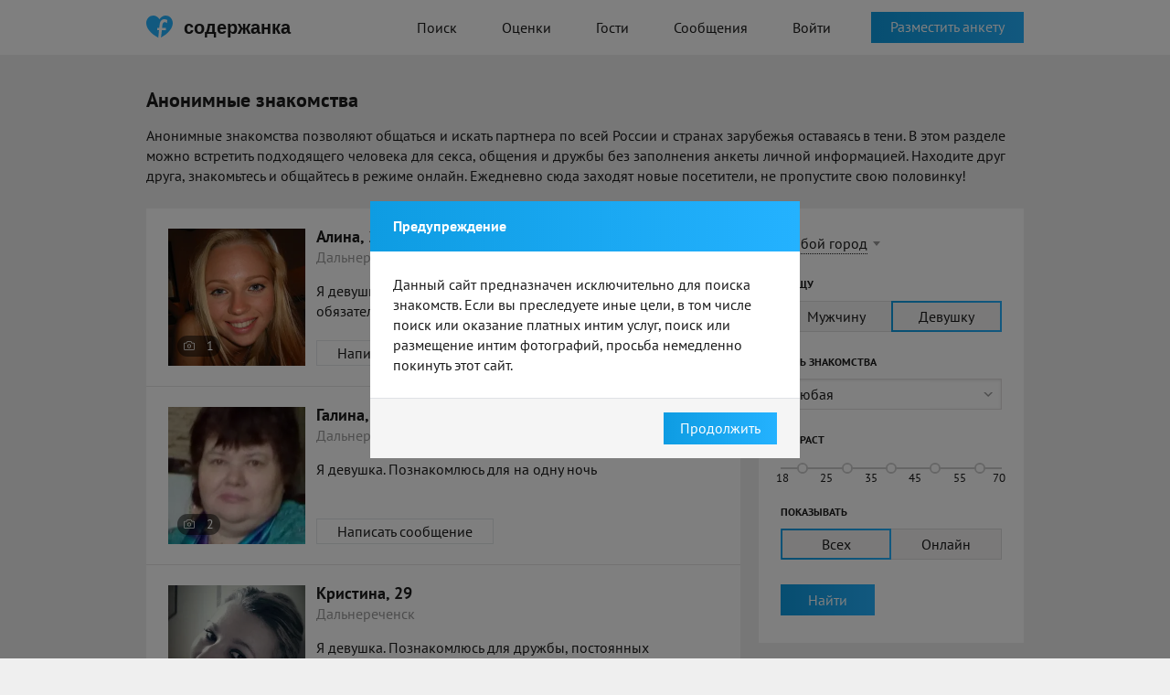

--- FILE ---
content_type: text/html; charset=UTF-8
request_url: https://soderzhanka.com/anonimnye-znakomstva-dalnerechensk/
body_size: 70192
content:
<!doctype html>
<html lang="ru">

<head>
    <meta charset="UTF-8">
    <meta http-equiv="X-UA-Compatible" content="IE=Edge" />
            <link rel="alternate" media="only screen and (max-width: 640px)" href="https://m.soderzhanka.com/anonimnye-znakomstva-dalnerechensk/">    <meta name="csrf-param" content="_csrf">
<meta name="csrf-token" content="BL92BHYFBk6oMuTg8nQ4w5rt6vw4u0yOa4SSJ9mqIP5t6hA0GUpvCOZHqoG9DWeZ7qavxG7WJesoxcpql8ZJug==">
    <title>Анонимные знакомства для деловых и публичных людей. Объявления от девушек содержанок – Soderzhanka</title>
        <link rel="apple-touch-icon" sizes="180x180" href="/assets/favoritka/icons/apple-touch-icon.png">
<link rel="icon" type="image/png" sizes="32x32" href="/assets/favoritka/icons/favicon-32x32.png">
<link rel="icon" type="image/png" sizes="16x16" href="/assets/favoritka/icons/favicon-16x16.png">
<link rel="manifest" href="/assets/favoritka/icons/site.webmanifest">
<link rel="mask-icon" href="/assets/favoritka/icons/safari-pinned-tab.svg" color="#5bbad5">
<meta name="msapplication-TileColor" content="#2b5797">
<meta name="theme-color" content="#ffffff">
    <link rel="alternate" href="https://soderzhanka.com/anonimnye-znakomstva-dalnerechensk/" hreflang="ru-ru" />
    <link rel="alternate" href="https://soderzhanka.com/anonimnye-znakomstva-dalnerechensk/" hreflang="ru" />
    <link rel="alternate" href="https://soderzhanka.com/anonimnye-znakomstva-dalnerechensk/" hreflang="x-default" />
    <meta name="description" content="Анонимные знакомства онлайн без регистрации. Поиск девушки, парня, мужчины, женщины. Конфиденциальная переписка и отсутствие фотографий позволяют сохранить в секрете Вашу личность.">
<link href="/assets/favoritka/ea59b5b5bc72b76177ae358e1200f5cf.css?v=1768910935" rel="stylesheet"></head>
<body>
        <div class="wrapper">
        
<header class="header">
    <div class="main-container">
        <a href="/" class="logo-row">
            <i class="logo"></i>
            <span>содержанка</span>
        </a>
        <nav class="nav">
            <ul>
                <li><a class="" href="/search/">Поиск</a>                </li>
                <li><a class="" href="/rates/">Оценки</a>                </li>
                                <li><a class="" href="/signup/1">Гости</a>                </li>
                <li><a class="" href="/signup/1">Сообщения</a></li>

                                    <li><a class="btn-purple" href="/login/">Войти</a></li>
                            </ul>
        </nav>
                    <div class="header-btn">
                <a class="btn blue" href="/signup/1">Разместить анкету</a>            </div>
            </div>
</header>
<!-- end -->
        
<div class="page search">
    <div class="main-container">
        <div class="container-top">
            <h1 class="main-caption">
                Анонимные знакомства            </h1>

            <p>Анонимные знакомства позволяют общаться и искать партнера по всей России и странах зарубежья оставаясь в тени. В этом разделе можно встретить подходящего человека для секса, общения и дружбы без заполнения анкеты личной информацией. Находите друг друга, знакомьтесь и общайтесь в режиме онлайн. Ежедневно сюда заходят новые посетители, не пропустите свою половинку!</p>        </div>
        <div class="main-content">
            <div class="main-content__left">
                                                            <div class="accounts-list">
                            <ul class="accounts-list__item">
                                <li>
    <div class="accounts-list__thumb">

        <a href="/user/lcu594utx"><img src="https://cdn7.sugrush.com/b2p/300x300/100359a7.webp" alt=""></a>
                    <div class="photo-block">
                1            </div>
            </div>
    <div class="accounts-list__details">
        <div class="accounts-list__name">
            <a href="/user/lcu594utx">Алина, 23</a>            <div class="offline"></div>        </div>

        <div class="accounts-list__city">
            Дальнереченск        </div>

        <div class="accounts-list__text">
                                        <p>Я девушка. Познакомлюсь для вирта, дружбы, без обязательств</p>

                    </div>

        <a class="btn white" href="/signup/1?more=1">Написать сообщение</a>    </div>
</li><li>
    <div class="accounts-list__thumb">

        <a href="/user/pfguhdoj"><img src="https://cdn6.sugrush.com/b2p/300x300/uc3mi-boviy8tslnbmb0.webp" alt=""></a>
                    <div class="photo-block">
                2            </div>
            </div>
    <div class="accounts-list__details">
        <div class="accounts-list__name">
            <a href="/user/pfguhdoj">Галина, 63</a>            <div class="offline"></div>        </div>

        <div class="accounts-list__city">
            Дальнереченск        </div>

        <div class="accounts-list__text">
                                        <p>Я девушка. Познакомлюсь для на одну ночь</p>

                    </div>

        <a class="btn white" href="/signup/1?more=1">Написать сообщение</a>    </div>
</li><li>
    <div class="accounts-list__thumb">

        <a href="/user/aw1x8s23ja"><img src="https://cdn9.sexlaguna.ru/b2p/300x300/56a63a06c3d3e.webp" alt=""></a>
                    <div class="photo-block">
                1            </div>
            </div>
    <div class="accounts-list__details">
        <div class="accounts-list__name">
            <a href="/user/aw1x8s23ja">Кристина, 29</a>            <div class="offline"></div>        </div>

        <div class="accounts-list__city">
            Дальнереченск        </div>

        <div class="accounts-list__text">
                                        <p>Я девушка. Познакомлюсь для дружбы, постоянных отношений, общения</p>

                    </div>

        <a class="btn white" href="/signup/1?more=1">Написать сообщение</a>    </div>
</li><li>
    <div class="accounts-list__thumb">

        <a href="/user/e9bst3bx"><img src="https://cdn7.sugrush.com/b2p/300x300/56a5ca4d4eb46.webp" alt=""></a>
                    <div class="photo-block">
                1            </div>
            </div>
    <div class="accounts-list__details">
        <div class="accounts-list__name">
            <a href="/user/e9bst3bx">Любовь, 25</a>            <div class="offline"></div>        </div>

        <div class="accounts-list__city">
            Дальнереченск        </div>

        <div class="accounts-list__text">
                                        <p>Я девушка. Познакомлюсь для вирта, дружбы, общения</p>

                    </div>

        <a class="btn white" href="/signup/1?more=1">Написать сообщение</a>    </div>
</li><li>
    <div class="accounts-list__thumb">

        <a href="/user/lxigcxpbj8"><img src="https://cdn7.sexlaguna.ru/b2p/300x300/56a3815e8322d.webp" alt=""></a>
                    <div class="photo-block">
                2            </div>
            </div>
    <div class="accounts-list__details">
        <div class="accounts-list__name">
            <a href="/user/lxigcxpbj8">Марина, 30</a>            <div class="offline"></div>        </div>

        <div class="accounts-list__city">
            Дальнереченск        </div>

        <div class="accounts-list__text">
                                        <p>Я девушка. Познакомлюсь для постоянных отношений, на одну ночь, общения</p>

                    </div>

        <a class="btn white" href="/signup/1?more=1">Написать сообщение</a>    </div>
</li><li>
    <div class="accounts-list__thumb">

        <a href="/user/dtttnjvzl"><img src="https://cdn7.sexlaguna.ru/b2p/300x300/56a214b671fd5.webp" alt=""></a>
                    <div class="photo-block">
                4            </div>
            </div>
    <div class="accounts-list__details">
        <div class="accounts-list__name">
            <a href="/user/dtttnjvzl">Александра, 25</a>            <div class="offline"></div>        </div>

        <div class="accounts-list__city">
            Дальнереченск        </div>

        <div class="accounts-list__text">
                                        <p>Я девушка. Познакомлюсь для вирта</p>

                    </div>

        <a class="btn white" href="/signup/1?more=1">Написать сообщение</a>    </div>
</li><li>
    <div class="accounts-list__thumb">

        <a href="/user/zj2fwkszhx"><img src="https://cdn7.sexlaguna.ru/b2p/300x300/56a1e1d37ef46.webp" alt=""></a>
                    <div class="photo-block">
                1            </div>
            </div>
    <div class="accounts-list__details">
        <div class="accounts-list__name">
            <a href="/user/zj2fwkszhx">Софья, 25</a>            <div class="offline"></div>        </div>

        <div class="accounts-list__city">
            Дальнереченск        </div>

        <div class="accounts-list__text">
                                        <p>Я девушка. Познакомлюсь для дружбы, на одну ночь, постоянных отношений</p>

                    </div>

        <a class="btn white" href="/signup/1?more=1">Написать сообщение</a>    </div>
</li><li>
    <div class="accounts-list__thumb">

        <a href="/user/1epqwdyyn"><img src="https://cdn7.sexlaguna.ru/b2p/300x300/56a1a11e6836f.webp" alt=""></a>
                    <div class="photo-block">
                2            </div>
            </div>
    <div class="accounts-list__details">
        <div class="accounts-list__name">
            <a href="/user/1epqwdyyn">Людмила, 26</a>            <div class="offline"></div>        </div>

        <div class="accounts-list__city">
            Дальнереченск        </div>

        <div class="accounts-list__text">
                                        <p>Я девушка. Познакомлюсь для без обязательств, дружбы, на одну ночь</p>

                    </div>

        <a class="btn white" href="/signup/1?more=1">Написать сообщение</a>    </div>
</li><li>
    <div class="accounts-list__thumb">

        <a href="/user/dnl78zysy"><img src="https://cdn7.sexlaguna.ru/b2p/300x300/56b10fd460ade.webp" alt=""></a>
                    <div class="photo-block">
                2            </div>
            </div>
    <div class="accounts-list__details">
        <div class="accounts-list__name">
            <a href="/user/dnl78zysy">Лариса, 26</a>            <div class="offline"></div>        </div>

        <div class="accounts-list__city">
            Дальнереченск        </div>

        <div class="accounts-list__text">
                                        <p>Я девушка. Познакомлюсь для вирта, на одну ночь, общения</p>

                    </div>

        <a class="btn white" href="/signup/1?more=1">Написать сообщение</a>    </div>
</li><li>
    <div class="accounts-list__thumb">

        <a href="/user/su3soerd8"><img src="https://cdn7.sexlaguna.ru/b2p/300x300/56b091da315b6.webp" alt=""></a>
                    <div class="photo-block">
                1            </div>
            </div>
    <div class="accounts-list__details">
        <div class="accounts-list__name">
            <a href="/user/su3soerd8">Эльвира, 26</a>            <div class="offline"></div>        </div>

        <div class="accounts-list__city">
            Дальнереченск        </div>

        <div class="accounts-list__text">
                                        <p>Я девушка. Познакомлюсь для вирта</p>

                    </div>

        <a class="btn white" href="/signup/1?more=1">Написать сообщение</a>    </div>
</li><li>
    <div class="accounts-list__thumb">

        <a href="/user/kj3kxuwij"><img src="https://cdn9.sugrush.com/b2p/300x300/dd39d10b.webp" alt=""></a>
                    <div class="photo-block">
                1            </div>
            </div>
    <div class="accounts-list__details">
        <div class="accounts-list__name">
            <a href="/user/kj3kxuwij">Кристина, 32</a>            <div class="offline"></div>        </div>

        <div class="accounts-list__city">
            Дальнереченск        </div>

        <div class="accounts-list__text">
                                        <p>Я девушка. Познакомлюсь для на одну ночь</p>

                    </div>

        <a class="btn white" href="/signup/1?more=1">Написать сообщение</a>    </div>
</li><li>
    <div class="accounts-list__thumb">

        <a href="/user/tmkwjrvqo"><img src="https://cdn7.sugrush.com/b2p/300x300/29bdf22d.webp" alt=""></a>
                    <div class="photo-block">
                1            </div>
            </div>
    <div class="accounts-list__details">
        <div class="accounts-list__name">
            <a href="/user/tmkwjrvqo">Ольга, 36</a>            <div class="offline"></div>        </div>

        <div class="accounts-list__city">
            Дальнереченск        </div>

        <div class="accounts-list__text">
                                        <p>Я девушка. Познакомлюсь для без обязательств, на одну ночь</p>

                    </div>

        <a class="btn white" href="/signup/1?more=1">Написать сообщение</a>    </div>
</li><li>
    <div class="accounts-list__thumb">

        <a href="/user/o5aav9fsg"><img src="https://cdn9.sugrush.com/b2p/300x300/9af23b3c.webp" alt=""></a>
                    <div class="photo-block">
                2            </div>
            </div>
    <div class="accounts-list__details">
        <div class="accounts-list__name">
            <a href="/user/o5aav9fsg">Галина, 32</a>            <div class="offline"></div>        </div>

        <div class="accounts-list__city">
            Дальнереченск        </div>

        <div class="accounts-list__text">
                                        <p>Я девушка. Познакомлюсь для без обязательств</p>

                    </div>

        <a class="btn white" href="/signup/1?more=1">Написать сообщение</a>    </div>
</li><li>
    <div class="accounts-list__thumb">

        <a href="/user/ql4yvmu2"><img src="https://cdn7.sexlaguna.ru/b2p/300x300/4f9d9745679b6.webp" alt=""></a>
                    <div class="photo-block">
                2            </div>
            </div>
    <div class="accounts-list__details">
        <div class="accounts-list__name">
            <a href="/user/ql4yvmu2">Регина, 25</a>            <div class="offline"></div>        </div>

        <div class="accounts-list__city">
            Дальнереченск        </div>

        <div class="accounts-list__text">
                                        <p>Я девушка. Познакомлюсь для без обязательств, дружбы, постоянных отношений</p>

                    </div>

        <a class="btn white" href="/signup/1?more=1">Написать сообщение</a>    </div>
</li><li>
    <div class="accounts-list__thumb">

        <a href="/user/l87jqlp1qm"><img src="https://cdn7.sugrush.com/b2p/300x300/4f99a7e4d890e.webp" alt=""></a>
                    <div class="photo-block">
                2            </div>
            </div>
    <div class="accounts-list__details">
        <div class="accounts-list__name">
            <a href="/user/l87jqlp1qm">Надежда, 21</a>            <div class="offline"></div>        </div>

        <div class="accounts-list__city">
            Дальнереченск        </div>

        <div class="accounts-list__text">
                                        <p>Я девушка. Познакомлюсь для дружбы, на одну ночь, без обязательств</p>

                    </div>

        <a class="btn white" href="/signup/1?more=1">Написать сообщение</a>    </div>
</li>                            </ul>
                        </div>

                                                    <ul class="pagination">
                                <li class="active"><a href="#" class="active" onclick="return false">1</a></li>
                                <li><a href="/signup/1?more=1">2</a></li><li><a href="/signup/1?more=1">3</a></li><li><a href="/signup/1?more=1">4</a></li><li><a href="/signup/1?more=1">5</a></li><li><a href="/signup/1?more=1">6</a></li><li><a href="/signup/1?more=1">7</a></li><li><a href="/signup/1?more=1">8</a></li><li><a href="/signup/1?more=1">9</a></li><li><a href="/signup/1?more=1">10</a></li>                            </ul>
                        
                    
                    
                            </div>
            <div class="main-content__right">
                
<form id="w0" action="/search/" method="get">    <div class="filter__row">
        <input type="hidden" id="searchindex-city_id" name="city_id">                <a href="#" class="city-link"
           onclick="$(this).hide().next().show().find('.autocomplete-arrow').click(); return false">
            Любой город</a>
        <div class="city-select">
            <div class="autocomplete-input">
                <input type="text" id="searchindex-city_name" class="input-text"
                       placeholder="Любой город">
                <div class="autocomplete-arrow"></div>
            </div>
        </div>
    </div>


    <div class="filter__row">
        <label>Я ищу</label>
        <ul class="radio-list">
            <div class="form-group field-searchindex-gender">

<div id="searchindex-gender" role="radiogroup"><li><input type="radio" name="gender" value="1" id="search-gender-0" ><label for="search-gender-0"><span>Мужчину</span></label></li>
<li><input type="radio" name="gender" value="2" id="search-gender-1" checked><label for="search-gender-1"><span>Девушку</span></label></li></div>

<div class="help-block"></div>
</div>        </ul>
    </div>

    <div class="filter__row">
        <label>Цель знакомства</label>
        <div class="styled-select">
            <div class="form-group field-searchindex-c-2-0">

<select id="searchindex-c-2-0" class="select2" name="c[2][0]">
<option value="">Любая</option>
<option value="19">На одну ночь</option>
<option value="13">Без обязательств</option>
<option value="12">Вирт</option>
<option value="14">Открытые отношения</option>
<option value="7">Приятное времяпровождение</option>
<option value="21">Общение</option>
<option value="17">Дружба</option>
<option value="20">Постоянные отношения</option>
<option value="8">Совместные путешествия</option>
</select>

<div class="help-block"></div>
</div>        </div>
    </div>

    <div class="filter__row">
        <label>Возраст</label>
        <ul class="slider">
            <li><input type="checkbox" class="age-min-check" data-max="25" value="18" id="search-age-18" ><label for="search-age-18"><span>18</span></label></li><li><input type="checkbox" class="age-min-check" data-max="35" value="25" id="search-age-25" ><label for="search-age-25"><span>25</span></label></li><li><input type="checkbox" class="age-min-check" data-max="45" value="35" id="search-age-35" ><label for="search-age-35"><span>35</span></label></li><li><input type="checkbox" class="age-min-check" data-max="55" value="45" id="search-age-45" ><label for="search-age-45"><span>45</span></label></li><li><input type="checkbox" class="age-min-check" data-max="70" value="55" id="search-age-55" ><label for="search-age-55"><span>55</span><span>70</span></label></li>        </ul>
        <input type="hidden" id="searchindex-age_min" name="age_min" value="18">        <input type="hidden" id="searchindex-age_max" name="age_max" value="80">    </div>


    <div class="filter__row">
        <label>Показывать</label>
        <ul class="radio-list">
            <div class="form-group field-searchindex-set">

<div id="searchindex-set" role="radiogroup"><li><input type="radio" name="set" value="" id="search-set-0" checked><label for="search-set-0"><span>Всех</span></label></li>
<li><input type="radio" name="set" value="online" id="search-set-1" ><label for="search-set-1"><span>Онлайн</span></label></li></div>

<div class="help-block"></div>
</div>        </ul>
    </div>


    <div class="filter__row">
        <button type="submit" class="btn blue">Найти</button>    </div>

</form>                <div class="activity">
            <h3 class="middle-caption">Активность в Дальнереченске</h3>
        <div class="activity__list__wrapper">
        <ul class="activity__list">
            
<li class="activity__item" data-id="553477251" data-expires-in="1797">

                        <div class="activity__list__thumb"><a href="#"><img src="/assets/favoritka/img/avatar/activity/1-70-003.jpg" alt=""></a></div>        
    
    <div class="activity__list__dialog">
        <div class="activity__list__city"><time datetime="2026-01-21T10:21:38+00:00" data-toggle="timeago">21 янв. 2026 г., 10:21:38</time></div>
        <div class="activity__list__text">
            <a href="#">Dias</a> загрузил новое фото        </div>
    </div>
</li>

<li class="activity__item" data-id="553477249" data-expires-in="1800">
    <div class="activity__list__registration">
        <div class="regist">
            <a href="#">Иван</a> зарегистрировался        </div>
    </div>
</li>

<li class="activity__item" data-id="553477256" data-expires-in="1799">
    <div class="activity__list__registration">
        <div class="regist">
            <a href="#">Vadym</a> зарегистрировался        </div>
    </div>
</li>

<li class="activity__item" data-id="553477319" data-expires-in="1800">
    <div class="activity__list__registration">
        <div class="regist">
            <a href="#">Азиз</a> зарегистрировался        </div>
    </div>
</li>

<li class="activity__item" data-id="553477349" data-expires-in="1800">
    <div class="activity__list__registration">
        <div class="regist">
            <a href="#">Саня Цыба</a> зарегистрировался        </div>
    </div>
</li>

<li class="activity__item" data-id="553477364" data-expires-in="1800">

                        <div class="activity__list__thumb"><a href="#"><img src="/assets/favoritka/img/avatar/activity/1-70-002.jpg" alt=""></a></div>        
    
    <div class="activity__list__dialog">
        <div class="activity__list__city"><time datetime="2026-01-21T10:23:08+00:00" data-toggle="timeago">21 янв. 2026 г., 10:23:08</time></div>
        <div class="activity__list__text">
            <a href="#">Азиз</a> загрузил новое фото        </div>
    </div>
</li>

<li class="activity__item" data-id="553477370" data-expires-in="1799">

                        <div class="activity__list__thumb"><a href="#"><img src="/assets/favoritka/img/avatar/activity/1-70-002.jpg" alt=""></a></div>        
    
    <div class="activity__list__dialog">
        <div class="activity__list__city"><time datetime="2026-01-21T10:23:10+00:00" data-toggle="timeago">21 янв. 2026 г., 10:23:10</time></div>
        <div class="activity__list__text">
            <a href="#">Азиз</a> загрузил новое фото        </div>
    </div>
</li>

<li class="activity__item" data-id="553477391" data-expires-in="1800">
    <div class="activity__list__registration">
        <div class="regist">
            <a href="#">Демир</a> зарегистрировался        </div>
    </div>
</li>

<li class="activity__item" data-id="553477432" data-expires-in="1799">

                        <div class="activity__list__thumb"><a href="#"><img src="/assets/favoritka/img/avatar/activity/1-70-003.jpg" alt=""></a></div>        
    
    <div class="activity__list__dialog">
        <div class="activity__list__city"><time datetime="2026-01-21T10:23:48+00:00" data-toggle="timeago">21 янв. 2026 г., 10:23:48</time></div>
        <div class="activity__list__text">
            <a href="#">Иван</a> загрузил новое фото        </div>
    </div>
</li>

    <li class="activity__item" data-id="553477437" data-expires-in="1799">

                            <div class="activity__list__thumb">
            <a href="#"><img src="https://cdn9.sugrush.com/b2p/70x70/27Mx-DzqALCxz9WGvnYT722sIaFKqfU0.webp" alt=""></a>        </div>
        
    
        <div class="activity__list__dialog">
            <div class="activity__list__city"><time datetime="2026-01-21T10:23:50+00:00" data-toggle="timeago">21 янв. 2026 г., 10:23:50</time></div>
            <div class="activity__list__text">
                <a href="#">Юлия</a> и <a href="#">Рино</a> теперь друзья            </div>
        </div>
    </li>


<li class="activity__item" data-id="553477502" data-expires-in="1799">
    <div class="activity__list__registration">
        <div class="regist">
            <a href="#">Максим</a> зарегистрировался        </div>
    </div>
</li>

<li class="activity__item" data-id="553477513" data-expires-in="1799">
    <div class="activity__list__registration">
        <div class="regist">
            <a href="#">Ali</a> зарегистрировался        </div>
    </div>
</li>

<li class="activity__item" data-id="553477522" data-expires-in="1799">

                        <div class="activity__list__thumb"><a href="#"><img src="/assets/favoritka/img/avatar/activity/1-70-003.jpg" alt=""></a></div>        
    
    <div class="activity__list__dialog">
        <div class="activity__list__city"><time datetime="2026-01-21T10:24:35+00:00" data-toggle="timeago">21 янв. 2026 г., 10:24:35</time></div>
        <div class="activity__list__text">
            <a href="#">Сергей</a> загрузил новое фото        </div>
    </div>
</li>

<li class="activity__item" data-id="553477535" data-expires-in="1799">

                        <div class="activity__list__thumb"><a href="#"><img src="/assets/favoritka/img/avatar/activity/1-70-003.jpg" alt=""></a></div>        
    
    <div class="activity__list__dialog">
        <div class="activity__list__city"><time datetime="2026-01-21T10:24:37+00:00" data-toggle="timeago">21 янв. 2026 г., 10:24:37</time></div>
        <div class="activity__list__text">
            <a href="#">Сергей</a> загрузил новое фото        </div>
    </div>
</li>

<li class="activity__item" data-id="553477539" data-expires-in="1800">

                        <div class="activity__list__thumb"><a href="#"><img src="/assets/favoritka/img/avatar/activity/1-70-003.jpg" alt=""></a></div>        
    
    <div class="activity__list__dialog">
        <div class="activity__list__city"><time datetime="2026-01-21T10:24:39+00:00" data-toggle="timeago">21 янв. 2026 г., 10:24:39</time></div>
        <div class="activity__list__text">
            <a href="#">Сергей</a> загрузил новое фото        </div>
    </div>
</li>

<li class="activity__item" data-id="553477543" data-expires-in="1799">

                        <div class="activity__list__thumb"><a href="#"><img src="/assets/favoritka/img/avatar/activity/1-70-003.jpg" alt=""></a></div>        
    
    <div class="activity__list__dialog">
        <div class="activity__list__city"><time datetime="2026-01-21T10:24:41+00:00" data-toggle="timeago">21 янв. 2026 г., 10:24:41</time></div>
        <div class="activity__list__text">
            <a href="#">Сергей</a> загрузил новое фото        </div>
    </div>
</li>

<li class="activity__item" data-id="553477590" data-expires-in="1800">
    <div class="activity__list__registration">
        <div class="regist">
            <a href="#">Сэм</a> зарегистрировался        </div>
    </div>
</li>

<li class="activity__item" data-id="553477591" data-expires-in="1800">

                        <div class="activity__list__thumb"><a href="#"><img src="/assets/favoritka/img/avatar/activity/2-70-003.jpg" alt=""></a></div>        
    
    <div class="activity__list__dialog">
        <div class="activity__list__city"><time datetime="2026-01-21T10:25:11+00:00" data-toggle="timeago">21 янв. 2026 г., 10:25:11</time></div>
        <div class="activity__list__text">
            <a href="#">Jenny</a> загрузила новое фото        </div>
    </div>
</li>

<li class="activity__item" data-id="553477618" data-expires-in="1798">
    <div class="activity__list__registration">
        <div class="regist">
            <a href="#">Абу</a> зарегистрировался        </div>
    </div>
</li>

<li class="activity__item" data-id="553477624" data-expires-in="1800">
    <div class="activity__list__registration">
        <div class="regist">
            <a href="#">Saimon</a> зарегистрировался        </div>
    </div>
</li>
        </ul>
    </div>
    <div class="activity__realtime">
            </div>
    <div class="activity__list__stats">
        <p>
            
<strong>Сегодня</strong> загружено
<span class="info-photos-today">2 517</span> фото,<br />
отправлено <span class="info-messages-today">9 975</span> сообщений
        </p>
    </div>
</div>
            </div>
        </div>
    </div>
</div>


            <div class="page">
            <div class="main-container">
                <div class="main-content">
                    <div class="regions inline">
                        <h3 class="main-caption">
                            Анонимные знакомства по городам                        </h3>

                        <div class="regions__content">
                            <ul class="regions__list">
                                                                    <li>
                                        <a href="/anonimnye-znakomstva-moskva/" title="Анонимные знакомства в Москве">Анонимные знакомства в Москве</a>                                                                                </li>
                                                                        <li>
                                        <a href="/anonimnye-znakomstva-sankt-peterburg/" title="Анонимные знакомства в Санкт-Петербурге">Анонимные знакомства в Санкт-Петербурге</a>                                                                                </li>
                                                                        <li>
                                        <a href="/anonimnye-znakomstva-kiev/" title="Анонимные знакомства в Киеве">Анонимные знакомства в Киеве</a>                                                                                </li>
                                                                        <li>
                                        <a href="/anonimnye-znakomstva-almaty/" title="Анонимные знакомства в Алматы">Анонимные знакомства в Алматы</a>                                                                                </li>
                                                                        <li>
                                        <a href="/anonimnye-znakomstva-minsk/" title="Анонимные знакомства в Минске">Анонимные знакомства в Минске</a>                                                                                </li>
                                                                        <li>
                                        <a href="/anonimnye-znakomstva-novosibirsk/" title="Анонимные знакомства в Новосибирске">Анонимные знакомства в Новосибирске</a>                                                                                </li>
                                                                        <li>
                                        <a href="/anonimnye-znakomstva-ekaterinburg/" title="Анонимные знакомства в Екатеринбурге">Анонимные знакомства в Екатеринбурге</a>                                                                                </li>
                                                                        <li>
                                        <a href="/anonimnye-znakomstva-harkov/" title="Анонимные знакомства в Харькове">Анонимные знакомства в Харькове</a>                                                                                </li>
                                                                        <li>
                                        <a href="/anonimnye-znakomstva-astana/" title="Анонимные знакомства в Астане">Анонимные знакомства в Астане</a>                                                                                </li>
                                                                        <li>
                                        <a href="/anonimnye-znakomstva-nizhniy-novgorod/" title="Анонимные знакомства в Нижнем Новгороде">Анонимные знакомства в Нижнем Новгороде</a>                                                                                </li>
                                                                        <li>
                                        <a href="/anonimnye-znakomstva-kazan1/" title="Анонимные знакомства в Казани">Анонимные знакомства в Казани</a>                                                                                </li>
                                                                        <li>
                                        <a href="/anonimnye-znakomstva-chelyabinsk/" title="Анонимные знакомства в Челябинске">Анонимные знакомства в Челябинске</a>                                                                                </li>
                                                                        <li>
                                        <a href="/anonimnye-znakomstva-chimkent/" title="Анонимные знакомства в Шымкенте">Анонимные знакомства в Шымкенте</a>                                                                                </li>
                                                                        <li>
                                        <a href="/anonimnye-znakomstva-omsk/" title="Анонимные знакомства в Омске">Анонимные знакомства в Омске</a>                                                                                </li>
                                                                        <li>
                                        <a href="/anonimnye-znakomstva-samara/" title="Анонимные знакомства в Самаре">Анонимные знакомства в Самаре</a>                                                                                </li>
                                    <li class="spacer city-hidden"></li>                                    <li class="city-hidden">
                                        <a href="/anonimnye-znakomstva-rostov-na-donu/" title="Анонимные знакомства в Ростове-на-Дону">Анонимные знакомства в Ростове-на-Дону</a>                                                                                </li>
                                                                        <li class="city-hidden">
                                        <a href="/anonimnye-znakomstva-ufa/" title="Анонимные знакомства в Уфе">Анонимные знакомства в Уфе</a>                                                                                </li>
                                                                        <li class="city-hidden">
                                        <a href="/anonimnye-znakomstva-krasnoyarsk/" title="Анонимные знакомства в Красноярске">Анонимные знакомства в Красноярске</a>                                                                                </li>
                                                                        <li class="city-hidden">
                                        <a href="/anonimnye-znakomstva-perm/" title="Анонимные знакомства в Перми">Анонимные знакомства в Перми</a>                                                                                </li>
                                                                        <li class="city-hidden">
                                        <a href="/anonimnye-znakomstva-voronezh/" title="Анонимные знакомства в Воронеже">Анонимные знакомства в Воронеже</a>                                                                                </li>
                                                                        <li class="city-hidden">
                                        <a href="/anonimnye-znakomstva-odessa1/" title="Анонимные знакомства в Одессе">Анонимные знакомства в Одессе</a>                                                                                </li>
                                                                        <li class="city-hidden">
                                        <a href="/anonimnye-znakomstva-volgograd/" title="Анонимные знакомства в Волгограде">Анонимные знакомства в Волгограде</a>                                                                                </li>
                                                                        <li class="city-hidden">
                                        <a href="/anonimnye-znakomstva-dnipro/" title="Анонимные знакомства в Днепре">Анонимные знакомства в Днепре</a>                                                                                </li>
                                                                        <li class="city-hidden">
                                        <a href="/anonimnye-znakomstva-krasnodar/" title="Анонимные знакомства в Краснодаре">Анонимные знакомства в Краснодаре</a>                                                                                </li>
                                                                        <li class="city-hidden">
                                        <a href="/anonimnye-znakomstva-donetsk1/" title="Анонимные знакомства в Донецке">Анонимные знакомства в Донецке</a>                                                                                </li>
                                                                        <li class="city-hidden">
                                        <a href="/anonimnye-znakomstva-saratov/" title="Анонимные знакомства в Саратове">Анонимные знакомства в Саратове</a>                                                                                </li>
                                                                        <li class="city-hidden">
                                        <a href="/anonimnye-znakomstva-tyumen/" title="Анонимные знакомства в Тюмени">Анонимные знакомства в Тюмени</a>                                                                                </li>
                                                                        <li class="city-hidden">
                                        <a href="/anonimnye-znakomstva-zaporozhe/" title="Анонимные знакомства в Запорожье">Анонимные знакомства в Запорожье</a>                                                                                </li>
                                                                        <li class="city-hidden">
                                        <a href="/anonimnye-znakomstva-lvov/" title="Анонимные знакомства в Львове">Анонимные знакомства в Львове</a>                                                                                </li>
                                                                        <li class="city-hidden">
                                        <a href="/anonimnye-znakomstva-tolyatti/" title="Анонимные знакомства в Тольятти">Анонимные знакомства в Тольятти</a>                                                                                </li>
                                    <li class="spacer city-hidden"></li>                                    <li class="city-hidden">
                                        <a href="/anonimnye-znakomstva-izhevsk/" title="Анонимные знакомства в Ижевске">Анонимные знакомства в Ижевске</a>                                                                                </li>
                                                                        <li class="city-hidden">
                                        <a href="/anonimnye-znakomstva-barnaul/" title="Анонимные знакомства в Барнауле">Анонимные знакомства в Барнауле</a>                                                                                </li>
                                                                        <li class="city-hidden">
                                        <a href="/anonimnye-znakomstva-ulyanovsk/" title="Анонимные знакомства в Ульяновске">Анонимные знакомства в Ульяновске</a>                                                                                </li>
                                                                        <li class="city-hidden">
                                        <a href="/anonimnye-znakomstva-krivoy-rog/" title="Анонимные знакомства в Кривом Роге">Анонимные знакомства в Кривом Роге</a>                                                                                </li>
                                                                        <li class="city-hidden">
                                        <a href="/anonimnye-znakomstva-irkutsk/" title="Анонимные знакомства в Иркутске">Анонимные знакомства в Иркутске</a>                                                                                </li>
                                                                        <li class="city-hidden">
                                        <a href="/anonimnye-znakomstva-habarovsk/" title="Анонимные знакомства в Хабаровске">Анонимные знакомства в Хабаровске</a>                                                                                </li>
                                                                        <li class="city-hidden">
                                        <a href="/anonimnye-znakomstva-yaroslavl/" title="Анонимные знакомства в Ярославле">Анонимные знакомства в Ярославле</a>                                                                                </li>
                                                                        <li class="city-hidden">
                                        <a href="/anonimnye-znakomstva-vladivostok/" title="Анонимные знакомства в Владивостоке">Анонимные знакомства в Владивостоке</a>                                                                                </li>
                                                                        <li class="city-hidden">
                                        <a href="/anonimnye-znakomstva-mahachkala/" title="Анонимные знакомства в Махачкале">Анонимные знакомства в Махачкале</a>                                                                                </li>
                                                                        <li class="city-hidden">
                                        <a href="/anonimnye-znakomstva-tomsk/" title="Анонимные знакомства в Томске">Анонимные знакомства в Томске</a>                                                                                </li>
                                                                        <li class="city-hidden">
                                        <a href="/anonimnye-znakomstva-orenburg/" title="Анонимные знакомства в Оренбурге">Анонимные знакомства в Оренбурге</a>                                                                                </li>
                                                                        <li class="city-hidden">
                                        <a href="/anonimnye-znakomstva-kemerovo/" title="Анонимные знакомства в Кемерово">Анонимные знакомства в Кемерово</a>                                                                                </li>
                                                                        <li class="city-hidden">
                                        <a href="/anonimnye-znakomstva-novokuznetsk/" title="Анонимные знакомства в Новокузнецке">Анонимные знакомства в Новокузнецке</a>                                                                                </li>
                                                                        <li class="city-hidden">
                                        <a href="/anonimnye-znakomstva-ryazan/" title="Анонимные знакомства в Рязани">Анонимные знакомства в Рязани</a>                                                                                </li>
                                                                        <li class="city-hidden">
                                        <a href="/anonimnye-znakomstva-naberezhnye-chelny/" title="Анонимные знакомства в Набережных Челнах">Анонимные знакомства в Набережных Челнах</a>                                                                                </li>
                                    <li class="spacer city-hidden"></li>                                    <li class="city-hidden">
                                        <a href="/anonimnye-znakomstva-astrahan/" title="Анонимные знакомства в Астрахани">Анонимные знакомства в Астрахани</a>                                                                                </li>
                                                                        <li class="city-hidden">
                                        <a href="/anonimnye-znakomstva-gomel/" title="Анонимные знакомства в Гомеле">Анонимные знакомства в Гомеле</a>                                                                                </li>
                                                                        <li class="city-hidden">
                                        <a href="/anonimnye-znakomstva-penza/" title="Анонимные знакомства в Пензе">Анонимные знакомства в Пензе</a>                                                                                </li>
                                                                        <li class="city-hidden">
                                        <a href="/anonimnye-znakomstva-kirov1/" title="Анонимные знакомства в Кирове">Анонимные знакомства в Кирове</a>                                                                                </li>
                                                                        <li class="city-hidden">
                                        <a href="/anonimnye-znakomstva-lipetsk/" title="Анонимные знакомства в Липецке">Анонимные знакомства в Липецке</a>                                                                                </li>
                                                                        <li class="city-hidden">
                                        <a href="/anonimnye-znakomstva-karaganda/" title="Анонимные знакомства в Караганде">Анонимные знакомства в Караганде</a>                                                                                </li>
                                                                        <li class="city-hidden">
                                        <a href="/anonimnye-znakomstva-cheboksary/" title="Анонимные знакомства в Чебоксарах">Анонимные знакомства в Чебоксарах</a>                                                                                </li>
                                                                        <li class="city-hidden">
                                        <a href="/anonimnye-znakomstva-balashiha/" title="Анонимные знакомства в Балашихе">Анонимные знакомства в Балашихе</a>                                                                                </li>
                                                                        <li class="city-hidden">
                                        <a href="/anonimnye-znakomstva-mykolayiv/" title="Анонимные знакомства в Николаеве">Анонимные знакомства в Николаеве</a>                                                                                </li>
                                                                        <li class="city-hidden">
                                        <a href="/anonimnye-znakomstva-kaliningrad/" title="Анонимные знакомства в Калининграде">Анонимные знакомства в Калининграде</a>                                                                                </li>
                                                                        <li class="city-hidden">
                                        <a href="/anonimnye-znakomstva-tula/" title="Анонимные знакомства в Туле">Анонимные знакомства в Туле</a>                                                                                </li>
                                                                        <li class="city-hidden">
                                        <a href="/anonimnye-znakomstva-kursk/" title="Анонимные знакомства в Курске">Анонимные знакомства в Курске</a>                                                                                </li>
                                                                        <li class="city-hidden">
                                        <a href="/anonimnye-znakomstva-sochi/" title="Анонимные знакомства в Сочи">Анонимные знакомства в Сочи</a>                                                                                </li>
                                                                        <li class="city-hidden">
                                        <a href="/anonimnye-znakomstva-mariupol/" title="Анонимные знакомства в Мариуполе">Анонимные знакомства в Мариуполе</a>                                                                                </li>
                                                                        <li class="city-hidden">
                                        <a href="/anonimnye-znakomstva-stavropol/" title="Анонимные знакомства в Ставрополе">Анонимные знакомства в Ставрополе</a>                                                                                </li>
                                    <li class="spacer city-hidden"></li>                                    <li class="city-hidden">
                                        <a href="/anonimnye-znakomstva-ulan-ude/" title="Анонимные знакомства в Улан-Удэ">Анонимные знакомства в Улан-Удэ</a>                                                                                </li>
                                                                        <li class="city-hidden">
                                        <a href="/anonimnye-znakomstva-tver/" title="Анонимные знакомства в Твери">Анонимные знакомства в Твери</a>                                                                                </li>
                                                                        <li class="city-hidden">
                                        <a href="/anonimnye-znakomstva-magnitogorsk/" title="Анонимные знакомства в Магнитогорске">Анонимные знакомства в Магнитогорске</a>                                                                                </li>
                                                                        <li class="city-hidden">
                                        <a href="/anonimnye-znakomstva-ivanovo/" title="Анонимные знакомства в Иванове">Анонимные знакомства в Иванове</a>                                                                                </li>
                                                                        <li class="city-hidden">
                                        <a href="/anonimnye-znakomstva-bryansk/" title="Анонимные знакомства в Брянске">Анонимные знакомства в Брянске</a>                                                                                </li>
                                                                        <li class="city-hidden">
                                        <a href="/anonimnye-znakomstva-lugansk/" title="Анонимные знакомства в Луганске">Анонимные знакомства в Луганске</a>                                                                                </li>
                                                                        <li class="city-hidden">
                                        <a href="/anonimnye-znakomstva-aktobe/" title="Анонимные знакомства в Актобе">Анонимные знакомства в Актобе</a>                                                                                </li>
                                                                        <li class="city-hidden">
                                        <a href="/anonimnye-znakomstva-belgorod/" title="Анонимные знакомства в Белгороде">Анонимные знакомства в Белгороде</a>                                                                                </li>
                                                                        <li class="city-hidden">
                                        <a href="/anonimnye-znakomstva-surgut/" title="Анонимные знакомства в Сургуте">Анонимные знакомства в Сургуте</a>                                                                                </li>
                                                                        <li class="city-hidden">
                                        <a href="/anonimnye-znakomstva-vitebsk/" title="Анонимные знакомства в Витебске">Анонимные знакомства в Витебске</a>                                                                                </li>
                                                                        <li class="city-hidden">
                                        <a href="/anonimnye-znakomstva-vinnitsa/" title="Анонимные знакомства в Виннице">Анонимные знакомства в Виннице</a>                                                                                </li>
                                                                        <li class="city-hidden">
                                        <a href="/anonimnye-znakomstva-vladimir/" title="Анонимные знакомства в Владимире">Анонимные знакомства в Владимире</a>                                                                                </li>
                                                                        <li class="city-hidden">
                                        <a href="/anonimnye-znakomstva-grodno/" title="Анонимные знакомства в Гродно">Анонимные знакомства в Гродно</a>                                                                                </li>
                                                                        <li class="city-hidden">
                                        <a href="/anonimnye-znakomstva-nizhniy-tagil/" title="Анонимные знакомства в Нижнем Тагиле">Анонимные знакомства в Нижнем Тагиле</a>                                                                                </li>
                                                                        <li class="city-hidden">
                                        <a href="/anonimnye-znakomstva-chita1/" title="Анонимные знакомства в Чите">Анонимные знакомства в Чите</a>                                                                                </li>
                                    <li class="spacer city-hidden"></li>                                    <li class="city-hidden">
                                        <a href="/anonimnye-znakomstva-pavlodar/" title="Анонимные знакомства в Павлодаре">Анонимные знакомства в Павлодаре</a>                                                                                </li>
                                                                        <li class="city-hidden">
                                        <a href="/anonimnye-znakomstva-taraz/" title="Анонимные знакомства в Таразе">Анонимные знакомства в Таразе</a>                                                                                </li>
                                                                        <li class="city-hidden">
                                        <a href="/anonimnye-znakomstva-arhangelsk/" title="Анонимные знакомства в Архангельске">Анонимные знакомства в Архангельске</a>                                                                                </li>
                                                                        <li class="city-hidden">
                                        <a href="/anonimnye-znakomstva-sevastopol/" title="Анонимные знакомства в Севастополе">Анонимные знакомства в Севастополе</a>                                                                                </li>
                                                                        <li class="city-hidden">
                                        <a href="/anonimnye-znakomstva-makeevka/" title="Анонимные знакомства в Макеевке">Анонимные знакомства в Макеевке</a>                                                                                </li>
                                                                        <li class="city-hidden">
                                        <a href="/anonimnye-znakomstva-simferopol/" title="Анонимные знакомства в Симферополе">Анонимные знакомства в Симферополе</a>                                                                                </li>
                                                                        <li class="city-hidden">
                                        <a href="/anonimnye-znakomstva-kaluga/" title="Анонимные знакомства в Калуге">Анонимные знакомства в Калуге</a>                                                                                </li>
                                                                        <li class="city-hidden">
                                        <a href="/anonimnye-znakomstva-brest/" title="Анонимные знакомства в Бресте">Анонимные знакомства в Бресте</a>                                                                                </li>
                                                                        <li class="city-hidden">
                                        <a href="/anonimnye-znakomstva-smolensk/" title="Анонимные знакомства в Смоленске">Анонимные знакомства в Смоленске</a>                                                                                </li>
                                                                        <li class="city-hidden">
                                        <a href="/anonimnye-znakomstva-volzhskiy/" title="Анонимные знакомства в Волжском">Анонимные знакомства в Волжском</a>                                                                                </li>
                                                                        <li class="city-hidden">
                                        <a href="/anonimnye-znakomstva-yakutsk/" title="Анонимные знакомства в Якутске">Анонимные знакомства в Якутске</a>                                                                                </li>
                                                                        <li class="city-hidden">
                                        <a href="/anonimnye-znakomstva-saransk/" title="Анонимные знакомства в Саранске">Анонимные знакомства в Саранске</a>                                                                                </li>
                                                                        <li class="city-hidden">
                                        <a href="/anonimnye-znakomstva-cherepovets/" title="Анонимные знакомства в Череповце">Анонимные знакомства в Череповце</a>                                                                                </li>
                                                                        <li class="city-hidden">
                                        <a href="/anonimnye-znakomstva-kurgan/" title="Анонимные знакомства в Кургане">Анонимные знакомства в Кургане</a>                                                                                </li>
                                                                        <li class="city-hidden">
                                        <a href="/anonimnye-znakomstva-vologda/" title="Анонимные знакомства в Вологде">Анонимные знакомства в Вологде</a>                                                                                </li>
                                    <li class="spacer city-hidden"></li>                                    <li class="city-hidden">
                                        <a href="/anonimnye-znakomstva-oryol/" title="Анонимные знакомства в Орле">Анонимные знакомства в Орле</a>                                                                                </li>
                                                                        <li class="city-hidden">
                                        <a href="/anonimnye-znakomstva-vladikavkaz/" title="Анонимные знакомства в Владикавказе">Анонимные знакомства в Владикавказе</a>                                                                                </li>
                                                                        <li class="city-hidden">
                                        <a href="/anonimnye-znakomstva-podolsk/" title="Анонимные знакомства в Подольске">Анонимные знакомства в Подольске</a>                                                                                </li>
                                                                        <li class="city-hidden">
                                        <a href="/anonimnye-znakomstva-groznyy/" title="Анонимные знакомства в Грозном">Анонимные знакомства в Грозном</a>                                                                                </li>
                                                                        <li class="city-hidden">
                                        <a href="/anonimnye-znakomstva-kyzylorda/" title="Анонимные знакомства в Кызылорде">Анонимные знакомства в Кызылорде</a>                                                                                </li>
                                                                        <li class="city-hidden">
                                        <a href="/anonimnye-znakomstva-murmansk/" title="Анонимные знакомства в Мурманске">Анонимные знакомства в Мурманске</a>                                                                                </li>
                                                                        <li class="city-hidden">
                                        <a href="/anonimnye-znakomstva-tambov/" title="Анонимные знакомства в Тамбове">Анонимные знакомства в Тамбове</a>                                                                                </li>
                                                                        <li class="city-hidden">
                                        <a href="/anonimnye-znakomstva-herson/" title="Анонимные знакомства в Херсоне">Анонимные знакомства в Херсоне</a>                                                                                </li>
                                                                        <li class="city-hidden">
                                        <a href="/anonimnye-znakomstva-poltava/" title="Анонимные знакомства в Полтаве">Анонимные знакомства в Полтаве</a>                                                                                </li>
                                                                        <li class="city-hidden">
                                        <a href="/anonimnye-znakomstva-chernigov/" title="Анонимные знакомства в Чернигове">Анонимные знакомства в Чернигове</a>                                                                                </li>
                                                                        <li class="city-hidden">
                                        <a href="/anonimnye-znakomstva-petrozavodsk/" title="Анонимные знакомства в Петрозаводске">Анонимные знакомства в Петрозаводске</a>                                                                                </li>
                                                                        <li class="city-hidden">
                                        <a href="/anonimnye-znakomstva-sterlitamak/" title="Анонимные знакомства в Стерлитамаке">Анонимные знакомства в Стерлитамаке</a>                                                                                </li>
                                                                        <li class="city-hidden">
                                        <a href="/anonimnye-znakomstva-nizhnevartovsk/" title="Анонимные знакомства в Нижневартовске">Анонимные знакомства в Нижневартовске</a>                                                                                </li>
                                                                        <li class="city-hidden">
                                        <a href="/anonimnye-znakomstva-cherkassy/" title="Анонимные знакомства в Черкассах">Анонимные знакомства в Черкассах</a>                                                                                </li>
                                                                        <li class="city-hidden">
                                        <a href="/anonimnye-znakomstva-kostroma/" title="Анонимные знакомства в Костроме">Анонимные знакомства в Костроме</a>                                                                                </li>
                                    <li class="spacer city-hidden"></li>                                    <li class="city-hidden">
                                        <a href="/anonimnye-znakomstva-novorossiysk/" title="Анонимные знакомства в Новороссийске">Анонимные знакомства в Новороссийске</a>                                                                                </li>
                                                                        <li class="city-hidden">
                                        <a href="/anonimnye-znakomstva-yoshkar-ola/" title="Анонимные знакомства в Йошкар-Оле">Анонимные знакомства в Йошкар-Оле</a>                                                                                </li>
                                                                        <li class="city-hidden">
                                        <a href="/anonimnye-znakomstva-hmelnitskiy/" title="Анонимные знакомства в Хмельницком">Анонимные знакомства в Хмельницком</a>                                                                                </li>
                                                                        <li class="city-hidden">
                                        <a href="/anonimnye-znakomstva-chernovtsy/" title="Анонимные знакомства в Черновцах">Анонимные знакомства в Черновцах</a>                                                                                </li>
                                                                        <li class="city-hidden">
                                        <a href="/anonimnye-znakomstva-zhitomir/" title="Анонимные знакомства в Житомире">Анонимные знакомства в Житомире</a>                                                                                </li>
                                                                        <li class="city-hidden">
                                        <a href="/anonimnye-znakomstva-sumy/" title="Анонимные знакомства в Сумах">Анонимные знакомства в Сумах</a>                                                                                </li>
                                                                        <li class="city-hidden">
                                        <a href="/anonimnye-znakomstva-himki/" title="Анонимные знакомства в Химках">Анонимные знакомства в Химках</a>                                                                                </li>
                                                                        <li class="city-hidden">
                                        <a href="/anonimnye-znakomstva-taganrog/" title="Анонимные знакомства в Таганроге">Анонимные знакомства в Таганроге</a>                                                                                </li>
                                                                        <li class="city-hidden">
                                        <a href="/anonimnye-znakomstva-komsomolsk-na-amure1/" title="Анонимные знакомства в Комсомольске-на-Амуре">Анонимные знакомства в Комсомольске-на-Амуре</a>                                                                                </li>
                                                                        <li class="city-hidden">
                                        <a href="/anonimnye-znakomstva-rovno/" title="Анонимные знакомства в Ровно">Анонимные знакомства в Ровно</a>                                                                                </li>
                                                                        <li class="city-hidden">
                                        <a href="/anonimnye-znakomstva-syktyvkar/" title="Анонимные знакомства в Сыктывкаре">Анонимные знакомства в Сыктывкаре</a>                                                                                </li>
                                                                        <li class="city-hidden">
                                        <a href="/anonimnye-znakomstva-gorlovka/" title="Анонимные знакомства в Горловке">Анонимные знакомства в Горловке</a>                                                                                </li>
                                                                        <li class="city-hidden">
                                        <a href="/anonimnye-znakomstva-nalchik/" title="Анонимные знакомства в Нальчике">Анонимные знакомства в Нальчике</a>                                                                                </li>
                                                                        <li class="city-hidden">
                                        <a href="/anonimnye-znakomstva-nizhnekamsk/" title="Анонимные знакомства в Нижнекамске">Анонимные знакомства в Нижнекамске</a>                                                                                </li>
                                                                        <li class="city-hidden">
                                        <a href="/anonimnye-znakomstva-ivano-frankovsk/" title="Анонимные знакомства в Ивано-Франковске">Анонимные знакомства в Ивано-Франковске</a>                                                                                </li>
                                    <li class="spacer city-hidden"></li>                                    <li class="city-hidden">
                                        <a href="/anonimnye-znakomstva-kamenskoye/" title="Анонимные знакомства в Каменском">Анонимные знакомства в Каменском</a>                                                                                </li>
                                                                        <li class="city-hidden">
                                        <a href="/anonimnye-znakomstva-shahty/" title="Анонимные знакомства в Шахтах">Анонимные знакомства в Шахтах</a>                                                                                </li>
                                                                        <li class="city-hidden">
                                        <a href="/anonimnye-znakomstva-dzerzhinsk/" title="Анонимные знакомства в Дзержинске">Анонимные знакомства в Дзержинске</a>                                                                                </li>
                                                                        <li class="city-hidden">
                                        <a href="/anonimnye-znakomstva-orsk/" title="Анонимные знакомства в Орске">Анонимные знакомства в Орске</a>                                                                                </li>
                                                                        <li class="city-hidden">
                                        <a href="/anonimnye-znakomstva-kropyvnytsky/" title="Анонимные знакомства в Кропивницком">Анонимные знакомства в Кропивницком</a>                                                                                </li>
                                                                        <li class="city-hidden">
                                        <a href="/anonimnye-znakomstva-bratsk/" title="Анонимные знакомства в Братске">Анонимные знакомства в Братске</a>                                                                                </li>
                                                                        <li class="city-hidden">
                                        <a href="/anonimnye-znakomstva-blagoveschensk1/" title="Анонимные знакомства в Благовещенске">Анонимные знакомства в Благовещенске</a>                                                                                </li>
                                                                        <li class="city-hidden">
                                        <a href="/anonimnye-znakomstva-engels/" title="Анонимные знакомства в Энгельсе">Анонимные знакомства в Энгельсе</a>                                                                                </li>
                                                                        <li class="city-hidden">
                                        <a href="/anonimnye-znakomstva-angarsk/" title="Анонимные знакомства в Ангарске">Анонимные знакомства в Ангарске</a>                                                                                </li>
                                                                        <li class="city-hidden">
                                        <a href="/anonimnye-znakomstva-korolyov/" title="Анонимные знакомства в Королеве">Анонимные знакомства в Королеве</a>                                                                                </li>
                                                                        <li class="city-hidden">
                                        <a href="/anonimnye-znakomstva-staryy-oskol/" title="Анонимные знакомства в Старом Осколе">Анонимные знакомства в Старом Осколе</a>                                                                                </li>
                                                                        <li class="city-hidden">
                                        <a href="/anonimnye-znakomstva-velikiy-novgorod/" title="Анонимные знакомства в Великом Новгороде">Анонимные знакомства в Великом Новгороде</a>                                                                                </li>
                                                                        <li class="city-hidden">
                                        <a href="/anonimnye-znakomstva-mytischi/" title="Анонимные знакомства в Мытищах">Анонимные знакомства в Мытищах</a>                                                                                </li>
                                                                        <li class="city-hidden">
                                        <a href="/anonimnye-znakomstva-ternopol/" title="Анонимные знакомства в Тернополе">Анонимные знакомства в Тернополе</a>                                                                                </li>
                                                                        <li class="city-hidden">
                                        <a href="/anonimnye-znakomstva-kremenchug/" title="Анонимные знакомства в Кременчуге">Анонимные знакомства в Кременчуге</a>                                                                                </li>
                                    <li class="spacer city-hidden"></li>                                    <li class="city-hidden">
                                        <a href="/anonimnye-znakomstva-atyrau/" title="Анонимные знакомства в Атырау">Анонимные знакомства в Атырау</a>                                                                                </li>
                                                                        <li class="city-hidden">
                                        <a href="/anonimnye-znakomstva-bobruysk/" title="Анонимные знакомства в Бобруйске">Анонимные знакомства в Бобруйске</a>                                                                                </li>
                                                                        <li class="city-hidden">
                                        <a href="/anonimnye-znakomstva-lutsk/" title="Анонимные знакомства в Луцке">Анонимные знакомства в Луцке</a>                                                                                </li>
                                                                        <li class="city-hidden">
                                        <a href="/anonimnye-znakomstva-pskov/" title="Анонимные знакомства в Пскове">Анонимные знакомства в Пскове</a>                                                                                </li>
                                                                        <li class="city-hidden">
                                        <a href="/anonimnye-znakomstva-oral/" title="Анонимные знакомства в Уральске">Анонимные знакомства в Уральске</a>                                                                                </li>
                                                                        <li class="city-hidden">
                                        <a href="/anonimnye-znakomstva-kostanay/" title="Анонимные знакомства в Костанае">Анонимные знакомства в Костанае</a>                                                                                </li>
                                                                        <li class="city-hidden">
                                        <a href="/anonimnye-znakomstva-belaya-tserkov/" title="Анонимные знакомства в Белой Церкви">Анонимные знакомства в Белой Церкви</a>                                                                                </li>
                                                                        <li class="city-hidden">
                                        <a href="/anonimnye-znakomstva-lyubertsy/" title="Анонимные знакомства в Люберцах">Анонимные знакомства в Люберцах</a>                                                                                </li>
                                                                        <li class="city-hidden">
                                        <a href="/anonimnye-znakomstva-yuzhno-sahalinsk/" title="Анонимные знакомства в Южно-Сахалинске">Анонимные знакомства в Южно-Сахалинске</a>                                                                                </li>
                                                                        <li class="city-hidden">
                                        <a href="/anonimnye-znakomstva-biysk/" title="Анонимные знакомства в Бийске">Анонимные знакомства в Бийске</a>                                                                                </li>
                                                                        <li class="city-hidden">
                                        <a href="/anonimnye-znakomstva-petropavl/" title="Анонимные знакомства в Петропавловске">Анонимные знакомства в Петропавловске</a>                                                                                </li>
                                                                        <li class="city-hidden">
                                        <a href="/anonimnye-znakomstva-prokopevsk/" title="Анонимные знакомства в Прокопьевске">Анонимные знакомства в Прокопьевске</a>                                                                                </li>
                                                                        <li class="city-hidden">
                                        <a href="/anonimnye-znakomstva-armavir/" title="Анонимные знакомства в Армавире">Анонимные знакомства в Армавире</a>                                                                                </li>
                                                                        <li class="city-hidden">
                                        <a href="/anonimnye-znakomstva-balakovo/" title="Анонимные знакомства в Балакове">Анонимные знакомства в Балакове</a>                                                                                </li>
                                                                        <li class="city-hidden">
                                        <a href="/anonimnye-znakomstva-rybinsk/" title="Анонимные знакомства в Рыбинске">Анонимные знакомства в Рыбинске</a>                                                                                </li>
                                    <li class="spacer city-hidden"></li>                                    <li class="city-hidden">
                                        <a href="/anonimnye-znakomstva-abakan/" title="Анонимные знакомства в Абакане">Анонимные знакомства в Абакане</a>                                                                                </li>
                                                                        <li class="city-hidden">
                                        <a href="/anonimnye-znakomstva-severodvinsk/" title="Анонимные знакомства в Северодвинске">Анонимные знакомства в Северодвинске</a>                                                                                </li>
                                                                        <li class="city-hidden">
                                        <a href="/anonimnye-znakomstva-norilsk/" title="Анонимные знакомства в Норильске">Анонимные знакомства в Норильске</a>                                                                                </li>
                                                                        <li class="city-hidden">
                                        <a href="/anonimnye-znakomstva-petropavlovsk-kamchatskiy/" title="Анонимные знакомства в Петропавловске-Камчатском">Анонимные знакомства в Петропавловске-Камчатском</a>                                                                                </li>
                                                                        <li class="city-hidden">
                                        <a href="/anonimnye-znakomstva-baranovichi/" title="Анонимные знакомства в Барановичах">Анонимные знакомства в Барановичах</a>                                                                                </li>
                                                                        <li class="city-hidden">
                                        <a href="/anonimnye-znakomstva-ussuriysk/" title="Анонимные знакомства в Уссурийске">Анонимные знакомства в Уссурийске</a>                                                                                </li>
                                                                        <li class="city-hidden">
                                        <a href="/anonimnye-znakomstva-volgodonsk/" title="Анонимные знакомства в Волгодонске">Анонимные знакомства в Волгодонске</a>                                                                                </li>
                                                                        <li class="city-hidden">
                                        <a href="/anonimnye-znakomstva-krasnogorsk/" title="Анонимные знакомства в Красногорске">Анонимные знакомства в Красногорске</a>                                                                                </li>
                                                                        <li class="city-hidden">
                                        <a href="/anonimnye-znakomstva-temirtau/" title="Анонимные знакомства в Темиртау">Анонимные знакомства в Темиртау</a>                                                                                </li>
                                                                        <li class="city-hidden">
                                        <a href="/anonimnye-znakomstva-syzran/" title="Анонимные знакомства в Сызрани">Анонимные знакомства в Сызрани</a>                                                                                </li>
                                                                        <li class="city-hidden">
                                        <a href="/anonimnye-znakomstva-novocherkassk/" title="Анонимные знакомства в Новочеркасске">Анонимные знакомства в Новочеркасске</a>                                                                                </li>
                                                                        <li class="city-hidden">
                                        <a href="/anonimnye-znakomstva-kamensk-uralskiy/" title="Анонимные знакомства в Каменске-Уральском">Анонимные знакомства в Каменске-Уральском</a>                                                                                </li>
                                                                        <li class="city-hidden">
                                        <a href="/anonimnye-znakomstva-zlatoust/" title="Анонимные знакомства в Златоусте">Анонимные знакомства в Златоусте</a>                                                                                </li>
                                                                        <li class="city-hidden">
                                        <a href="/anonimnye-znakomstva-almetevsk/" title="Анонимные знакомства в Альметьевске">Анонимные знакомства в Альметьевске</a>                                                                                </li>
                                                                        <li class="city-hidden">
                                        <a href="/anonimnye-znakomstva-elektrostal/" title="Анонимные знакомства в Электростали">Анонимные знакомства в Электростали</a>                                                                                </li>
                                    <li class="spacer city-hidden"></li>                                    <li class="city-hidden">
                                        <a href="/anonimnye-znakomstva-kramatorsk/" title="Анонимные знакомства в Краматорске">Анонимные знакомства в Краматорске</a>                                                                                </li>
                                                                        <li class="city-hidden">
                                        <a href="/anonimnye-znakomstva-melitopol/" title="Анонимные знакомства в Мелитополе">Анонимные знакомства в Мелитополе</a>                                                                                </li>
                                                                        <li class="city-hidden">
                                        <a href="/anonimnye-znakomstva-salavat/" title="Анонимные знакомства в Салавате">Анонимные знакомства в Салавате</a>                                                                                </li>
                                                                        <li class="city-hidden">
                                        <a href="/anonimnye-znakomstva-kerch/" title="Анонимные знакомства в Керчи">Анонимные знакомства в Керчи</a>                                                                                </li>
                                                                        <li class="city-hidden">
                                        <a href="/anonimnye-znakomstva-miass/" title="Анонимные знакомства в Миассе">Анонимные знакомства в Миассе</a>                                                                                </li>
                                                                        <li class="city-hidden">
                                        <a href="/anonimnye-znakomstva-kopeysk/" title="Анонимные знакомства в Копейске">Анонимные знакомства в Копейске</a>                                                                                </li>
                                                                        <li class="city-hidden">
                                        <a href="/anonimnye-znakomstva-nahodka/" title="Анонимные знакомства в Находке">Анонимные знакомства в Находке</a>                                                                                </li>
                                                                        <li class="city-hidden">
                                        <a href="/anonimnye-znakomstva-pyatigorsk/" title="Анонимные знакомства в Пятигорске">Анонимные знакомства в Пятигорске</a>                                                                                </li>
                                                                        <li class="city-hidden">
                                        <a href="/anonimnye-znakomstva-borisov1/" title="Анонимные знакомства в Борисове">Анонимные знакомства в Борисове</a>                                                                                </li>
                                                                        <li class="city-hidden">
                                        <a href="/anonimnye-znakomstva-rubtsovsk/" title="Анонимные знакомства в Рубцовске">Анонимные знакомства в Рубцовске</a>                                                                                </li>
                                                                        <li class="city-hidden">
                                        <a href="/anonimnye-znakomstva-hasavyurt/" title="Анонимные знакомства в Хасавюрте">Анонимные знакомства в Хасавюрте</a>                                                                                </li>
                                                                        <li class="city-hidden">
                                        <a href="/anonimnye-znakomstva-kolomna/" title="Анонимные знакомства в Коломне">Анонимные знакомства в Коломне</a>                                                                                </li>
                                                                        <li class="city-hidden">
                                        <a href="/anonimnye-znakomstva-berezniki/" title="Анонимные знакомства в Березниках">Анонимные знакомства в Березниках</a>                                                                                </li>
                                                                        <li class="city-hidden">
                                        <a href="/anonimnye-znakomstva-maykop/" title="Анонимные знакомства в Майкопе">Анонимные знакомства в Майкопе</a>                                                                                </li>
                                                                        <li class="city-hidden">
                                        <a href="/anonimnye-znakomstva-kokchetau/" title="Анонимные знакомства в Кокшетау">Анонимные знакомства в Кокшетау</a>                                                                                </li>
                                    <li class="spacer city-hidden"></li>                                    <li class="city-hidden">
                                        <a href="/anonimnye-znakomstva-odintsovo/" title="Анонимные знакомства в Одинцово">Анонимные знакомства в Одинцово</a>                                                                                </li>
                                                                        <li class="city-hidden">
                                        <a href="/anonimnye-znakomstva-pinsk/" title="Анонимные знакомства в Пинске">Анонимные знакомства в Пинске</a>                                                                                </li>
                                                                        <li class="city-hidden">
                                        <a href="/anonimnye-znakomstva-kovrov/" title="Анонимные знакомства в Коврове">Анонимные знакомства в Коврове</a>                                                                                </li>
                                                                        <li class="city-hidden">
                                        <a href="/anonimnye-znakomstva-domodedovo/" title="Анонимные знакомства в Домодедове">Анонимные знакомства в Домодедове</a>                                                                                </li>
                                                                        <li class="city-hidden">
                                        <a href="/anonimnye-znakomstva-ekibastuz/" title="Анонимные знакомства в Экибастузе">Анонимные знакомства в Экибастузе</a>                                                                                </li>
                                                                        <li class="city-hidden">
                                        <a href="/anonimnye-znakomstva-kislovodsk/" title="Анонимные знакомства в Кисловодске">Анонимные знакомства в Кисловодске</a>                                                                                </li>
                                                                        <li class="city-hidden">
                                        <a href="/anonimnye-znakomstva-bataysk/" title="Анонимные знакомства в Батайске">Анонимные знакомства в Батайске</a>                                                                                </li>
                                                                        <li class="city-hidden">
                                        <a href="/anonimnye-znakomstva-nefteyugansk/" title="Анонимные знакомства в Нефтеюганске">Анонимные знакомства в Нефтеюганске</a>                                                                                </li>
                                                                        <li class="city-hidden">
                                        <a href="/anonimnye-znakomstva-novocheboksarsk/" title="Анонимные знакомства в Новочебоксарске">Анонимные знакомства в Новочебоксарске</a>                                                                                </li>
                                                                        <li class="city-hidden">
                                        <a href="/anonimnye-znakomstva-derbent/" title="Анонимные знакомства в Дербенте">Анонимные знакомства в Дербенте</a>                                                                                </li>
                                                                        <li class="city-hidden">
                                        <a href="/anonimnye-znakomstva-schyolkovo/" title="Анонимные знакомства в Щелково">Анонимные знакомства в Щелково</a>                                                                                </li>
                                                                        <li class="city-hidden">
                                        <a href="/anonimnye-znakomstva-serpuhov/" title="Анонимные знакомства в Серпухове">Анонимные знакомства в Серпухове</a>                                                                                </li>
                                                                        <li class="city-hidden">
                                        <a href="/anonimnye-znakomstva-novomoskovsk/" title="Анонимные знакомства в Новомосковске">Анонимные знакомства в Новомосковске</a>                                                                                </li>
                                                                        <li class="city-hidden">
                                        <a href="/anonimnye-znakomstva-cherkessk/" title="Анонимные знакомства в Черкесске">Анонимные знакомства в Черкесске</a>                                                                                </li>
                                                                        <li class="city-hidden">
                                        <a href="/anonimnye-znakomstva-pervouralsk/" title="Анонимные знакомства в Первоуральске">Анонимные знакомства в Первоуральске</a>                                                                                </li>
                                    <li class="spacer city-hidden"></li>                                    <li class="city-hidden">
                                        <a href="/anonimnye-znakomstva-ramenskoe/" title="Анонимные знакомства в Раменском">Анонимные знакомства в Раменском</a>                                                                                </li>
                                                                        <li class="city-hidden">
                                        <a href="/anonimnye-znakomstva-rudnyy/" title="Анонимные знакомства в Рудном">Анонимные знакомства в Рудном</a>                                                                                </li>
                                                                        <li class="city-hidden">
                                        <a href="/anonimnye-znakomstva-kaspiysk/" title="Анонимные знакомства в Каспийске">Анонимные знакомства в Каспийске</a>                                                                                </li>
                                                                        <li class="city-hidden">
                                        <a href="/anonimnye-znakomstva-kyzyl/" title="Анонимные знакомства в Кызыле">Анонимные знакомства в Кызыле</a>                                                                                </li>
                                                                        <li class="city-hidden">
                                        <a href="/anonimnye-znakomstva-orehovo-zuevo/" title="Анонимные знакомства в Орехово-Зуево">Анонимные знакомства в Орехово-Зуево</a>                                                                                </li>
                                                                        <li class="city-hidden">
                                        <a href="/anonimnye-znakomstva-obninsk/" title="Анонимные знакомства в Обнинске">Анонимные знакомства в Обнинске</a>                                                                                </li>
                                                                        <li class="city-hidden">
                                        <a href="/anonimnye-znakomstva-nevinnomyssk/" title="Анонимные знакомства в Невинномысске">Анонимные знакомства в Невинномысске</a>                                                                                </li>
                                                                        <li class="city-hidden">
                                        <a href="/anonimnye-znakomstva-novyy-urengoy/" title="Анонимные знакомства в Новом Уренгое">Анонимные знакомства в Новом Уренгое</a>                                                                                </li>
                                                                        <li class="city-hidden">
                                        <a href="/anonimnye-znakomstva-orsha/" title="Анонимные знакомства в Орше">Анонимные знакомства в Орше</a>                                                                                </li>
                                                                        <li class="city-hidden">
                                        <a href="/anonimnye-znakomstva-uzhgorod/" title="Анонимные знакомства в Ужгороде">Анонимные знакомства в Ужгороде</a>                                                                                </li>
                                                                        <li class="city-hidden">
                                        <a href="/anonimnye-znakomstva-dimitrovgrad/" title="Анонимные знакомства в Димитровграде">Анонимные знакомства в Димитровграде</a>                                                                                </li>
                                                                        <li class="city-hidden">
                                        <a href="/anonimnye-znakomstva-oktyabrskiy/" title="Анонимные знакомства в Октябрьском">Анонимные знакомства в Октябрьском</a>                                                                                </li>
                                                                        <li class="city-hidden">
                                        <a href="/anonimnye-znakomstva-mozyr/" title="Анонимные знакомства в Мозыре">Анонимные знакомства в Мозыре</a>                                                                                </li>
                                                                        <li class="city-hidden">
                                        <a href="/anonimnye-znakomstva-dolgoprudnyy/" title="Анонимные знакомства в Долгопрудном">Анонимные знакомства в Долгопрудном</a>                                                                                </li>
                                                                        <li class="city-hidden">
                                        <a href="/anonimnye-znakomstva-kamyshin/" title="Анонимные знакомства в Камышине">Анонимные знакомства в Камышине</a>                                                                                </li>
                                    <li class="spacer city-hidden"></li>                                    <li class="city-hidden">
                                        <a href="/anonimnye-znakomstva-slavyansk/" title="Анонимные знакомства в Славянске">Анонимные знакомства в Славянске</a>                                                                                </li>
                                                                        <li class="city-hidden">
                                        <a href="/anonimnye-znakomstva-nikopol/" title="Анонимные знакомства в Никополе">Анонимные знакомства в Никополе</a>                                                                                </li>
                                                                        <li class="city-hidden">
                                        <a href="/anonimnye-znakomstva-berdyansk/" title="Анонимные знакомства в Бердянске">Анонимные знакомства в Бердянске</a>                                                                                </li>
                                                                        <li class="city-hidden">
                                        <a href="/anonimnye-znakomstva-essentuki/" title="Анонимные знакомства в Ессентуках">Анонимные знакомства в Ессентуках</a>                                                                                </li>
                                                                        <li class="city-hidden">
                                        <a href="/anonimnye-znakomstva-murom/" title="Анонимные знакомства в Муроме">Анонимные знакомства в Муроме</a>                                                                                </li>
                                                                        <li class="city-hidden">
                                        <a href="/anonimnye-znakomstva-novoshahtinsk/" title="Анонимные знакомства в Новошахтинске">Анонимные знакомства в Новошахтинске</a>                                                                                </li>
                                                                        <li class="city-hidden">
                                        <a href="/anonimnye-znakomstva-zhukovskiy/" title="Анонимные знакомства в Жуковском">Анонимные знакомства в Жуковском</a>                                                                                </li>
                                                                        <li class="city-hidden">
                                        <a href="/anonimnye-znakomstva-novopolotsk/" title="Анонимные знакомства в Новополоцке">Анонимные знакомства в Новополоцке</a>                                                                                </li>
                                                                        <li class="city-hidden">
                                        <a href="/anonimnye-znakomstva-alchevsk/" title="Анонимные знакомства в Алчевске">Анонимные знакомства в Алчевске</a>                                                                                </li>
                                                                        <li class="city-hidden">
                                        <a href="/anonimnye-znakomstva-reutov/" title="Анонимные знакомства в Реутове">Анонимные знакомства в Реутове</a>                                                                                </li>
                                                                        <li class="city-hidden">
                                        <a href="/anonimnye-znakomstva-evpatoriya/" title="Анонимные знакомства в Евпатории">Анонимные знакомства в Евпатории</a>                                                                                </li>
                                                                        <li class="city-hidden">
                                        <a href="/anonimnye-znakomstva-pushkino/" title="Анонимные знакомства в Пушкине">Анонимные знакомства в Пушкине</a>                                                                                </li>
                                                                        <li class="city-hidden">
                                        <a href="/anonimnye-znakomstva-seversk/" title="Анонимные знакомства в Северске">Анонимные знакомства в Северске</a>                                                                                </li>
                                                                        <li class="city-hidden">
                                        <a href="/anonimnye-znakomstva-brovary/" title="Анонимные знакомства в Броварах">Анонимные знакомства в Броварах</a>                                                                                </li>
                                                                        <li class="city-hidden">
                                        <a href="/anonimnye-znakomstva-noyabrsk/" title="Анонимные знакомства в Ноябрьске">Анонимные знакомства в Ноябрьске</a>                                                                                </li>
                                    <li class="spacer city-hidden"></li>                                    <li class="city-hidden">
                                        <a href="/anonimnye-znakomstva-artyom/" title="Анонимные знакомства в Артеме">Анонимные знакомства в Артеме</a>                                                                                </li>
                                                                        <li class="city-hidden">
                                        <a href="/anonimnye-znakomstva-pavlograd/" title="Анонимные знакомства в Павлограде">Анонимные знакомства в Павлограде</a>                                                                                </li>
                                                                        <li class="city-hidden">
                                        <a href="/anonimnye-znakomstva-achinsk/" title="Анонимные знакомства в Ачинске">Анонимные знакомства в Ачинске</a>                                                                                </li>
                                                                        <li class="city-hidden">
                                        <a href="/anonimnye-znakomstva-soligorsk/" title="Анонимные знакомства в Солигорске">Анонимные знакомства в Солигорске</a>                                                                                </li>
                                                                        <li class="city-hidden">
                                        <a href="/anonimnye-znakomstva-arzamas/" title="Анонимные знакомства в Арзамасе">Анонимные знакомства в Арзамасе</a>                                                                                </li>
                                                                        <li class="city-hidden">
                                        <a href="/anonimnye-znakomstva-berdsk/" title="Анонимные знакомства в Бердске">Анонимные знакомства в Бердске</a>                                                                                </li>
                                                                        <li class="city-hidden">
                                        <a href="/anonimnye-znakomstva-severodonetsk/" title="Анонимные знакомства в Северодонецке">Анонимные знакомства в Северодонецке</a>                                                                                </li>
                                                                        <li class="city-hidden">
                                        <a href="/anonimnye-znakomstva-elista/" title="Анонимные знакомства в Элисте">Анонимные знакомства в Элисте</a>                                                                                </li>
                                                                        <li class="city-hidden">
                                        <a href="/anonimnye-znakomstva-elets/" title="Анонимные знакомства в Ельце">Анонимные знакомства в Ельце</a>                                                                                </li>
                                                                        <li class="city-hidden">
                                        <a href="/anonimnye-znakomstva-sergiev-posad/" title="Анонимные знакомства в Сергиевом Посаде">Анонимные знакомства в Сергиевом Посаде</a>                                                                                </li>
                                                                        <li class="city-hidden">
                                        <a href="/anonimnye-znakomstva-noginsk/" title="Анонимные знакомства в Ногинске">Анонимные знакомства в Ногинске</a>                                                                                </li>
                                                                        <li class="city-hidden">
                                        <a href="/anonimnye-znakomstva-novokuybyshevsk/" title="Анонимные знакомства в Новокуйбышевске">Анонимные знакомства в Новокуйбышевске</a>                                                                                </li>
                                                                        <li class="city-hidden">
                                        <a href="/anonimnye-znakomstva-zelenodolsk/" title="Анонимные знакомства в Зеленодольске">Анонимные знакомства в Зеленодольске</a>                                                                                </li>
                                                                        <li class="city-hidden">
                                        <a href="/anonimnye-znakomstva-zheleznogorsk/" title="Анонимные знакомства в Железногорске">Анонимные знакомства в Железногорске</a>                                                                                </li>
                                                                        <li class="city-hidden">
                                        <a href="/anonimnye-znakomstva-lida/" title="Анонимные знакомства в Лиде">Анонимные знакомства в Лиде</a>                                                                                </li>
                                    <li class="spacer city-hidden"></li>                                    <li class="city-hidden">
                                        <a href="/anonimnye-znakomstva-kamenets-podolskiy/" title="Анонимные знакомства в Каменце-Подольском">Анонимные знакомства в Каменце-Подольском</a>                                                                                </li>
                                                                        <li class="city-hidden">
                                        <a href="/anonimnye-znakomstva-lisichansk/" title="Анонимные знакомства в Лисичанске">Анонимные знакомства в Лисичанске</a>                                                                                </li>
                                                                        <li class="city-hidden">
                                        <a href="/anonimnye-znakomstva-molodechno/" title="Анонимные знакомства в Молодечно">Анонимные знакомства в Молодечно</a>                                                                                </li>
                                                                        <li class="city-hidden">
                                        <a href="/anonimnye-znakomstva-polotsk/" title="Анонимные знакомства в Полоцке">Анонимные знакомства в Полоцке</a>                                                                                </li>
                                                                        <li class="city-hidden">
                                        <a href="/anonimnye-znakomstva-zhlobin/" title="Анонимные знакомства в Жлобине">Анонимные знакомства в Жлобине</a>                                                                                </li>
                                                                        <li class="city-hidden">
                                        <a href="/anonimnye-znakomstva-aleksandriya/" title="Анонимные знакомства в Александрии">Анонимные знакомства в Александрии</a>                                                                                </li>
                                                                        <li class="city-hidden">
                                        <a href="/anonimnye-znakomstva-enakievo/" title="Анонимные знакомства в Енакиеве">Анонимные знакомства в Енакиеве</a>                                                                                </li>
                                                                        <li class="city-hidden">
                                        <a href="/anonimnye-znakomstva-svetlogorsk1/" title="Анонимные знакомства в Светлогорске">Анонимные знакомства в Светлогорске</a>                                                                                </li>
                                                                        <li class="city-hidden">
                                        <a href="/anonimnye-znakomstva-konstantinovka/" title="Анонимные знакомства в Константиновке">Анонимные знакомства в Константиновке</a>                                                                                </li>
                                                                        <li class="city-hidden">
                                        <a href="/anonimnye-znakomstva-rechitsa/" title="Анонимные знакомства в Речице">Анонимные знакомства в Речице</a>                                                                                </li>
                                                                        <li class="city-hidden">
                                        <a href="/anonimnye-znakomstva-zhodino/" title="Анонимные знакомства в Жодино">Анонимные знакомства в Жодино</a>                                                                                </li>
                                                                        <li class="city-hidden">
                                        <a href="/anonimnye-znakomstva-slutsk/" title="Анонимные знакомства в Слуцке">Анонимные знакомства в Слуцке</a>                                                                                </li>
                                                                        <li class="city-hidden">
                                        <a href="/anonimnye-znakomstva-kobrin/" title="Анонимные знакомства в Кобрине">Анонимные знакомства в Кобрине</a>                                                                                </li>
                                                                        <li class="city-hidden">
                                        <a href="/anonimnye-znakomstva-slonim/" title="Анонимные знакомства в Слониме">Анонимные знакомства в Слониме</a>                                                                                </li>
                                                                        <li class="city-hidden">
                                        <a href="/anonimnye-znakomstva-volkovysk/" title="Анонимные знакомства в Волковыске">Анонимные знакомства в Волковыске</a>                                                                                </li>
                                    <li class="spacer city-hidden"></li>                                    <li class="city-hidden">
                                        <a href="/anonimnye-znakomstva-kalinkovichi/" title="Анонимные знакомства в Калинковичах">Анонимные знакомства в Калинковичах</a>                                                                                </li>
                                                                        <li class="city-hidden">
                                        <a href="/anonimnye-znakomstva-smorgon/" title="Анонимные знакомства в Сморгони">Анонимные знакомства в Сморгони</a>                                                                                </li>
                                                                        <li class="city-hidden">
                                        <a href="/anonimnye-znakomstva-osipovichi/" title="Анонимные знакомства в Осиповичах">Анонимные знакомства в Осиповичах</a>                                                                                </li>
                                                                        <li class="city-hidden">
                                        <a href="/anonimnye-znakomstva-gorki/" title="Анонимные знакомства в Горках">Анонимные знакомства в Горках</a>                                                                                </li>
                                                                        <li class="city-hidden">
                                        <a href="/anonimnye-znakomstva-novogrudok/" title="Анонимные знакомства в Новогрудке">Анонимные знакомства в Новогрудке</a>                                                                                </li>
                                                                        <li class="city-hidden">
                                        <a href="/anonimnye-znakomstva-vileyka/" title="Анонимные знакомства в Вилейке">Анонимные знакомства в Вилейке</a>                                                                                </li>
                                                                        <li class="city-hidden">
                                        <a href="/anonimnye-znakomstva-krichev/" title="Анонимные знакомства в Кричеве">Анонимные знакомства в Кричеве</a>                                                                                </li>
                                                                        <li class="city-hidden">
                                        <a href="/anonimnye-znakomstva-dzerzhinsk2/" title="Анонимные знакомства в Дзержинске">Анонимные знакомства в Дзержинске</a>                                                                                </li>
                                                                        <li class="city-hidden">
                                        <a href="/anonimnye-znakomstva-luninets/" title="Анонимные знакомства в Лунинце">Анонимные знакомства в Лунинце</a>                                                                                </li>
                                                                        <li class="city-hidden">
                                        <a href="/anonimnye-znakomstva-ivatsevichi/" title="Анонимные знакомства в Ивацевичах">Анонимные знакомства в Ивацевичах</a>                                                                                </li>
                                                                        <li class="city-hidden">
                                        <a href="/anonimnye-znakomstva-marina-gorka/" title="Анонимные знакомства в Марьиной Горке">Анонимные знакомства в Марьиной Горке</a>                                                                                </li>
                                                                        <li class="city-hidden">
                                        <a href="/anonimnye-znakomstva-postavy/" title="Анонимные знакомства в Поставах">Анонимные знакомства в Поставах</a>                                                                                </li>
                                                                        <li class="city-hidden">
                                        <a href="/anonimnye-znakomstva-pruzhany/" title="Анонимные знакомства в Пружанах">Анонимные знакомства в Пружанах</a>                                                                                </li>
                                                                        <li class="city-hidden">
                                        <a href="/anonimnye-znakomstva-glubokoe/" title="Анонимные знакомства в Глубоком">Анонимные знакомства в Глубоком</a>                                                                                </li>
                                                                        <li class="city-hidden">
                                        <a href="/anonimnye-znakomstva-stolin/" title="Анонимные знакомства в Столине">Анонимные знакомства в Столине</a>                                                                                </li>
                                    <li class="spacer city-hidden"></li>                                    <li class="city-hidden">
                                        <a href="/anonimnye-znakomstva-dobrush/" title="Анонимные знакомства в Добруше">Анонимные знакомства в Добруше</a>                                                                                </li>
                                                                        <li class="city-hidden">
                                        <a href="/anonimnye-znakomstva-shklov/" title="Анонимные знакомства в Шклове">Анонимные знакомства в Шклове</a>                                                                                </li>
                                                                        <li class="city-hidden">
                                        <a href="/anonimnye-znakomstva-lepel/" title="Анонимные знакомства в Лепели">Анонимные знакомства в Лепели</a>                                                                                </li>
                                                                        <li class="city-hidden">
                                        <a href="/anonimnye-znakomstva-klimovichi/" title="Анонимные знакомства в Климовичах">Анонимные знакомства в Климовичах</a>                                                                                </li>
                                                                        <li class="city-hidden">
                                        <a href="/anonimnye-znakomstva-kostyukovichi/" title="Анонимные знакомства в Костюковичах">Анонимные знакомства в Костюковичах</a>                                                                                </li>
                                                                        <li class="city-hidden">
                                        <a href="/anonimnye-znakomstva-byhov/" title="Анонимные знакомства в Быхове">Анонимные знакомства в Быхове</a>                                                                                </li>
                                                                        <li class="city-hidden">
                                        <a href="/anonimnye-znakomstva-mosty/" title="Анонимные знакомства в Мостах">Анонимные знакомства в Мостах</a>                                                                                </li>
                                                                        <li class="city-hidden">
                                        <a href="/anonimnye-znakomstva-ivanovo1/" title="Анонимные знакомства в Иванове">Анонимные знакомства в Иванове</a>                                                                                </li>
                                                                        <li class="city-hidden">
                                        <a href="/anonimnye-znakomstva-stolbtsy/" title="Анонимные знакомства в Столбцах">Анонимные знакомства в Столбцах</a>                                                                                </li>
                                                                        <li class="city-hidden">
                                        <a href="/anonimnye-znakomstva-zhitkovichi/" title="Анонимные знакомства в Житковичах">Анонимные знакомства в Житковичах</a>                                                                                </li>
                                                                        <li class="city-hidden">
                                        <a href="/anonimnye-znakomstva-smolevichi/" title="Анонимные знакомства в Смолевичах">Анонимные знакомства в Смолевичах</a>                                                                                </li>
                                                                        <li class="city-hidden">
                                        <a href="/anonimnye-znakomstva-schuchin/" title="Анонимные знакомства в Щучине">Анонимные знакомства в Щучине</a>                                                                                </li>
                                                                        <li class="city-hidden">
                                        <a href="/anonimnye-znakomstva-oshmyany/" title="Анонимные знакомства в Ошмянах">Анонимные знакомства в Ошмянах</a>                                                                                </li>
                                                                        <li class="city-hidden">
                                        <a href="/anonimnye-znakomstva-drogichin/" title="Анонимные знакомства в Дрогичине">Анонимные знакомства в Дрогичине</a>                                                                                </li>
                                                                        <li class="city-hidden">
                                        <a href="/anonimnye-znakomstva-nesvizh/" title="Анонимные знакомства в Несвиже">Анонимные знакомства в Несвиже</a>                                                                                </li>
                                    <li class="spacer city-hidden"></li>                                    <li class="city-hidden">
                                        <a href="/anonimnye-znakomstva-zaslavl/" title="Анонимные знакомства в Заславле">Анонимные знакомства в Заславле</a>                                                                                </li>
                                                                        <li class="city-hidden">
                                        <a href="/anonimnye-znakomstva-gantsevichi/" title="Анонимные знакомства в Ганцевичах">Анонимные знакомства в Ганцевичах</a>                                                                                </li>
                                                                        <li class="city-hidden">
                                        <a href="/anonimnye-znakomstva-hoyniki/" title="Анонимные знакомства в Хойниках">Анонимные знакомства в Хойниках</a>                                                                                </li>
                                                                        <li class="city-hidden">
                                        <a href="/anonimnye-znakomstva-novolukoml/" title="Анонимные знакомства в Новолукомле">Анонимные знакомства в Новолукомле</a>                                                                                </li>
                                                                        <li class="city-hidden">
                                        <a href="/anonimnye-znakomstva-gorodok/" title="Анонимные знакомства в Городке">Анонимные знакомства в Городке</a>                                                                                </li>
                                                                        <li class="city-hidden">
                                        <a href="/anonimnye-znakomstva-berezino/" title="Анонимные знакомства в Березине">Анонимные знакомства в Березине</a>                                                                                </li>
                                                                        <li class="city-hidden">
                                        <a href="/anonimnye-znakomstva-lyahovichi/" title="Анонимные знакомства в Ляховичах">Анонимные знакомства в Ляховичах</a>                                                                                </li>
                                                                        <li class="city-hidden">
                                        <a href="/anonimnye-znakomstva-baran/" title="Анонимные знакомства в Барань">Анонимные знакомства в Барань</a>                                                                                </li>
                                                                        <li class="city-hidden">
                                        <a href="/anonimnye-znakomstva-volozhin/" title="Анонимные знакомства в Воложине">Анонимные знакомства в Воложине</a>                                                                                </li>
                                                                        <li class="city-hidden">
                                        <a href="/anonimnye-znakomstva-starye-dorogi/" title="Анонимные знакомства в Старых Дорогах">Анонимные знакомства в Старых Дорогах</a>                                                                                </li>
                                                                        <li class="city-hidden">
                                        <a href="/anonimnye-znakomstva-logoysk/" title="Анонимные знакомства в Логойске">Анонимные знакомства в Логойске</a>                                                                                </li>
                                                                        <li class="city-hidden">
                                        <a href="/anonimnye-znakomstva-skidel/" title="Анонимные знакомства в Скидели">Анонимные знакомства в Скидели</a>                                                                                </li>
                                                                        <li class="city-hidden">
                                        <a href="/anonimnye-znakomstva-lelchitsy/" title="Анонимные знакомства в Лельчицах">Анонимные знакомства в Лельчицах</a>                                                                                </li>
                                                                        <li class="city-hidden">
                                        <a href="/anonimnye-znakomstva-chausy/" title="Анонимные знакомства в Чаусах">Анонимные знакомства в Чаусах</a>                                                                                </li>
                                                                        <li class="city-hidden">
                                        <a href="/anonimnye-znakomstva-petrikov/" title="Анонимные знакомства в Петрикове">Анонимные знакомства в Петрикове</a>                                                                                </li>
                                    <li class="spacer city-hidden"></li>                                    <li class="city-hidden">
                                        <a href="/anonimnye-znakomstva-belynichi/" title="Анонимные знакомства в Белыничах">Анонимные знакомства в Белыничах</a>                                                                                </li>
                                                                        <li class="city-hidden">
                                        <a href="/anonimnye-znakomstva-kopyl/" title="Анонимные знакомства в Копыли">Анонимные знакомства в Копыли</a>                                                                                </li>
                                                                        <li class="city-hidden">
                                        <a href="/anonimnye-znakomstva-kletsk/" title="Анонимные знакомства в Клецке">Анонимные знакомства в Клецке</a>                                                                                </li>
                                                                        <li class="city-hidden">
                                        <a href="/anonimnye-znakomstva-tolochin/" title="Анонимные знакомства в Толочине">Анонимные знакомства в Толочине</a>                                                                                </li>
                                                                        <li class="city-hidden">
                                        <a href="/anonimnye-znakomstva-cherven/" title="Анонимные знакомства в Червене">Анонимные знакомства в Червене</a>                                                                                </li>
                                                                        <li class="city-hidden">
                                        <a href="/anonimnye-znakomstva-elsk/" title="Анонимные знакомства в Ельске">Анонимные знакомства в Ельске</a>                                                                                </li>
                                                                        <li class="city-hidden">
                                        <a href="/anonimnye-znakomstva-braslav/" title="Анонимные знакомства в Браславе">Анонимные знакомства в Браславе</a>                                                                                </li>
                                                                        <li class="city-hidden">
                                        <a href="/anonimnye-znakomstva-uzda/" title="Анонимные знакомства в Узде">Анонимные знакомства в Узде</a>                                                                                </li>
                                                                        <li class="city-hidden">
                                        <a href="/anonimnye-znakomstva-kamenets/" title="Анонимные знакомства в Каменце">Анонимные знакомства в Каменце</a>                                                                                </li>
                                                                        <li class="city-hidden">
                                        <a href="/anonimnye-znakomstva-ostrovets/" title="Анонимные знакомства в Островце">Анонимные знакомства в Островце</a>                                                                                </li>
                                                                        <li class="city-hidden">
                                        <a href="/anonimnye-znakomstva-slavgorod1/" title="Анонимные знакомства в Славгороде">Анонимные знакомства в Славгороде</a>                                                                                </li>
                                                                        <li class="city-hidden">
                                        <a href="/anonimnye-znakomstva-miory/" title="Анонимные знакомства в Миорах">Анонимные знакомства в Миорах</a>                                                                                </li>
                                                                        <li class="city-hidden">
                                        <a href="/anonimnye-znakomstva-vetka/" title="Анонимные знакомства в Ветке">Анонимные знакомства в Ветке</a>                                                                                </li>
                                                                        <li class="city-hidden">
                                        <a href="/anonimnye-znakomstva-dyatlovo/" title="Анонимные знакомства в Дятлово">Анонимные знакомства в Дятлово</a>                                                                                </li>
                                                                        <li class="city-hidden">
                                        <a href="/anonimnye-znakomstva-krugloe/" title="Анонимные знакомства в Круглом">Анонимные знакомства в Круглом</a>                                                                                </li>
                                    <li class="spacer city-hidden"></li>                                    <li class="city-hidden">
                                        <a href="/anonimnye-znakomstva-glusk/" title="Анонимные знакомства в Глуске">Анонимные знакомства в Глуске</a>                                                                                </li>
                                                                        <li class="city-hidden">
                                        <a href="/anonimnye-znakomstva-shumilino/" title="Анонимные знакомства в Шумилино">Анонимные знакомства в Шумилино</a>                                                                                </li>
                                                                        <li class="city-hidden">
                                        <a href="/anonimnye-znakomstva-dokshitsy/" title="Анонимные знакомства в Докшицах">Анонимные знакомства в Докшицах</a>                                                                                </li>
                                                                        <li class="city-hidden">
                                        <a href="/anonimnye-znakomstva-hotimsk/" title="Анонимные знакомства в Хотимске">Анонимные знакомства в Хотимске</a>                                                                                </li>
                                                                        <li class="city-hidden">
                                        <a href="/anonimnye-znakomstva-loev/" title="Анонимные знакомства в Лоеве">Анонимные знакомства в Лоеве</a>                                                                                </li>
                                                                        <li class="city-hidden">
                                        <a href="/anonimnye-znakomstva-sharkovschina/" title="Анонимные знакомства в Шарковщине">Анонимные знакомства в Шарковщине</a>                                                                                </li>
                                                                        <li class="city-hidden">
                                        <a href="/anonimnye-znakomstva-david-gorodok/" title="Анонимные знакомства в Давид-Городке">Анонимные знакомства в Давид-Городке</a>                                                                                </li>
                                                                        <li class="city-hidden">
                                        <a href="/anonimnye-znakomstva-voronovo/" title="Анонимные знакомства в Вороново">Анонимные знакомства в Вороново</a>                                                                                </li>
                                                                        <li class="city-hidden">
                                        <a href="/anonimnye-znakomstva-uglekamensk/" title="Анонимные знакомства в Углекаменске">Анонимные знакомства в Углекаменске</a>                                                                                </li>
                                                                        <li class="city-hidden">
                                        <a href="/anonimnye-znakomstva-marks/" title="Анонимные знакомства в Марксе">Анонимные знакомства в Марксе</a>                                                                                </li>
                                                                        <li class="city-hidden">
                                        <a href="/anonimnye-znakomstva-romashkin/" title="Анонимные знакомства в Ромашкине">Анонимные знакомства в Ромашкине</a>                                                                                </li>
                                                                        <li class="city-hidden">
                                        <a href="/anonimnye-znakomstva-irdomatka/" title="Анонимные знакомства в Ирдоматке">Анонимные знакомства в Ирдоматке</a>                                                                                </li>
                                                                        <li class="city-hidden">
                                        <a href="/anonimnye-znakomstva-akana/" title="Анонимные знакомства в Акана">Анонимные знакомства в Акана</a>                                                                                </li>
                                                                        <li class="city-hidden">
                                        <a href="/anonimnye-znakomstva-sorozh/" title="Анонимные знакомства в Сороже">Анонимные знакомства в Сороже</a>                                                                                </li>
                                                                        <li class="city-hidden">
                                        <a href="/anonimnye-znakomstva-bolshoy-melik/" title="Анонимные знакомства в Большом Мелике">Анонимные знакомства в Большом Мелике</a>                                                                                </li>
                                    <li class="spacer city-hidden"></li>                                    <li class="city-hidden">
                                        <a href="/anonimnye-znakomstva-lodeyno/" title="Анонимные знакомства в Лодейно">Анонимные знакомства в Лодейно</a>                                                                                </li>
                                                                        <li class="city-hidden">
                                        <a href="/anonimnye-znakomstva-solntsevo/" title="Анонимные знакомства в Солнцеве">Анонимные знакомства в Солнцеве</a>                                                                                </li>
                                                                        <li class="city-hidden">
                                        <a href="/anonimnye-znakomstva-lesogorskaya/" title="Анонимные знакомства в Лесогорской">Анонимные знакомства в Лесогорской</a>                                                                                </li>
                                                                        <li class="city-hidden">
                                        <a href="/anonimnye-znakomstva-tarusa/" title="Анонимные знакомства в Тарусе">Анонимные знакомства в Тарусе</a>                                                                                </li>
                                                                        <li class="city-hidden">
                                        <a href="/anonimnye-znakomstva-ruza/" title="Анонимные знакомства в Рузе">Анонимные знакомства в Рузе</a>                                                                                </li>
                                                                        <li class="city-hidden">
                                        <a href="/anonimnye-znakomstva-bersenevka/" title="Анонимные знакомства в Берсеневке">Анонимные знакомства в Берсеневке</a>                                                                                </li>
                                                                        <li class="city-hidden">
                                        <a href="/anonimnye-znakomstva-gidrotorf/" title="Анонимные знакомства в Гидроторфе">Анонимные знакомства в Гидроторфе</a>                                                                                </li>
                                                                        <li class="city-hidden">
                                        <a href="/anonimnye-znakomstva-burevestnik/" title="Анонимные знакомства в Буревестнике">Анонимные знакомства в Буревестнике</a>                                                                                </li>
                                                                        <li class="city-hidden">
                                        <a href="/anonimnye-znakomstva-saraktash/" title="Анонимные знакомства в Саракташе">Анонимные знакомства в Саракташе</a>                                                                                </li>
                                                                        <li class="city-hidden">
                                        <a href="/anonimnye-znakomstva-druzhba1/" title="Анонимные знакомства в Дружбе">Анонимные знакомства в Дружбе</a>                                                                                </li>
                                                                        <li class="city-hidden">
                                        <a href="/anonimnye-znakomstva-druzhba/" title="Анонимные знакомства в Дружбе">Анонимные знакомства в Дружбе</a>                                                                                </li>
                                                                        <li class="city-hidden">
                                        <a href="/anonimnye-znakomstva-dubovaya/" title="Анонимные знакомства в Дубовой">Анонимные знакомства в Дубовой</a>                                                                                </li>
                                                                        <li class="city-hidden">
                                        <a href="/anonimnye-znakomstva-berezhnoy/" title="Анонимные знакомства в Бережном">Анонимные знакомства в Бережном</a>                                                                                </li>
                                                                        <li class="city-hidden">
                                        <a href="/anonimnye-znakomstva-musorka/" title="Анонимные знакомства в Мусорке">Анонимные знакомства в Мусорке</a>                                                                                </li>
                                                                        <li class="city-hidden">
                                        <a href="/anonimnye-znakomstva-kroshnozero/" title="Анонимные знакомства в Крошнозере">Анонимные знакомства в Крошнозере</a>                                                                                </li>
                                    <li class="spacer city-hidden"></li>                                    <li class="city-hidden">
                                        <a href="/anonimnye-znakomstva-kokoshkino/" title="Анонимные знакомства в Кокошкином">Анонимные знакомства в Кокошкином</a>                                                                                </li>
                                                                        <li class="city-hidden">
                                        <a href="/anonimnye-znakomstva-vinnovka/" title="Анонимные знакомства в Осиновке">Анонимные знакомства в Осиновке</a>                                                                                </li>
                                                                        <li class="city-hidden">
                                        <a href="/anonimnye-znakomstva-haty/" title="Анонимные знакомства в Хатах">Анонимные знакомства в Хатах</a>                                                                                </li>
                                                                        <li class="city-hidden">
                                        <a href="/anonimnye-znakomstva-tazovskiy/" title="Анонимные знакомства в Тазовском">Анонимные знакомства в Тазовском</a>                                                                                </li>
                                                                        <li class="city-hidden">
                                        <a href="/anonimnye-znakomstva-kargasok/" title="Анонимные знакомства в Каргаске">Анонимные знакомства в Каргаске</a>                                                                                </li>
                                                                        <li class="city-hidden">
                                        <a href="/anonimnye-znakomstva-sibirtsevo/" title="Анонимные знакомства в Сибирцеве">Анонимные знакомства в Сибирцеве</a>                                                                                </li>
                                                                        <li class="city-hidden">
                                        <a href="/anonimnye-znakomstva-metallostroy/" title="Анонимные знакомства в Металлострое">Анонимные знакомства в Металлострое</a>                                                                                </li>
                                                                        <li class="city-hidden">
                                        <a href="/anonimnye-znakomstva-velt/" title="Анонимные знакомства в Вельть">Анонимные знакомства в Вельть</a>                                                                                </li>
                                                                        <li class="city-hidden">
                                        <a href="/anonimnye-znakomstva-giaginskaya/" title="Анонимные знакомства в Гиагинской">Анонимные знакомства в Гиагинской</a>                                                                                </li>
                                                                        <li class="city-hidden">
                                        <a href="/anonimnye-znakomstva-kotel/" title="Анонимные знакомства в Котле">Анонимные знакомства в Котле</a>                                                                                </li>
                                                                        <li class="city-hidden">
                                        <a href="/anonimnye-znakomstva-ilovlya/" title="Анонимные знакомства в Иловле">Анонимные знакомства в Иловле</a>                                                                                </li>
                                                                        <li class="city-hidden">
                                        <a href="/anonimnye-znakomstva-devino/" title="Анонимные знакомства в Девине">Анонимные знакомства в Девине</a>                                                                                </li>
                                                                        <li class="city-hidden">
                                        <a href="/anonimnye-znakomstva-lesnoy-gorodok/" title="Анонимные знакомства в Лесном Городке">Анонимные знакомства в Лесном Городке</a>                                                                                </li>
                                                                        <li class="city-hidden">
                                        <a href="/anonimnye-znakomstva-frolovo/" title="Анонимные знакомства в Фролове">Анонимные знакомства в Фролове</a>                                                                                </li>
                                                                        <li class="city-hidden">
                                        <a href="/anonimnye-znakomstva-egorevsk/" title="Анонимные знакомства в Егорьевске">Анонимные знакомства в Егорьевске</a>                                                                                </li>
                                    <li class="spacer city-hidden"></li>                                    <li class="city-hidden">
                                        <a href="/anonimnye-znakomstva-andzhievskiy/" title="Анонимные знакомства в Анджиевском">Анонимные знакомства в Анджиевском</a>                                                                                </li>
                                                                        <li class="city-hidden">
                                        <a href="/anonimnye-znakomstva-zolnoe/" title="Анонимные знакомства в Зольном">Анонимные знакомства в Зольном</a>                                                                                </li>
                                                                        <li class="city-hidden">
                                        <a href="/anonimnye-znakomstva-razvilka/" title="Анонимные знакомства в Развилке">Анонимные знакомства в Развилке</a>                                                                                </li>
                                                                        <li class="city-hidden">
                                        <a href="/anonimnye-znakomstva-sofrino/" title="Анонимные знакомства в Софрино">Анонимные знакомства в Софрино</a>                                                                                </li>
                                                                        <li class="city-hidden">
                                        <a href="/anonimnye-znakomstva-prudno/" title="Анонимные знакомства в Прудне">Анонимные знакомства в Прудне</a>                                                                                </li>
                                                                        <li class="city-hidden">
                                        <a href="/anonimnye-znakomstva-musy/" title="Анонимные знакомства в Мусах">Анонимные знакомства в Мусах</a>                                                                                </li>
                                                                        <li class="city-hidden">
                                        <a href="/anonimnye-znakomstva-iznoski/" title="Анонимные знакомства в Износки">Анонимные знакомства в Износки</a>                                                                                </li>
                                                                        <li class="city-hidden">
                                        <a href="/anonimnye-znakomstva-siverskiy/" title="Анонимные знакомства в Сиверском">Анонимные знакомства в Сиверском</a>                                                                                </li>
                                                                        <li class="city-hidden">
                                        <a href="/anonimnye-znakomstva-otradnaya/" title="Анонимные знакомства в Отрадной">Анонимные знакомства в Отрадной</a>                                                                                </li>
                                                                        <li class="city-hidden">
                                        <a href="/anonimnye-znakomstva-zaprudnya/" title="Анонимные знакомства в Запрудне">Анонимные знакомства в Запрудне</a>                                                                                </li>
                                                                        <li class="city-hidden">
                                        <a href="/anonimnye-znakomstva-zadonskiy/" title="Анонимные знакомства в Задонском">Анонимные знакомства в Задонском</a>                                                                                </li>
                                                                        <li class="city-hidden">
                                        <a href="/anonimnye-znakomstva-savchenko/" title="Анонимные знакомства в Савченко">Анонимные знакомства в Савченко</a>                                                                                </li>
                                                                        <li class="city-hidden">
                                        <a href="/anonimnye-znakomstva-getmanov/" title="Анонимные знакомства в Гетманове">Анонимные знакомства в Гетманове</a>                                                                                </li>
                                                                        <li class="city-hidden">
                                        <a href="/anonimnye-znakomstva-parshin/" title="Анонимные знакомства в Паршине">Анонимные знакомства в Паршине</a>                                                                                </li>
                                                                        <li class="city-hidden">
                                        <a href="/anonimnye-znakomstva-koleno/" title="Анонимные знакомства в Колене">Анонимные знакомства в Колене</a>                                                                                </li>
                                    <li class="spacer city-hidden"></li>                                    <li class="city-hidden">
                                        <a href="/anonimnye-znakomstva-gornyak/" title="Анонимные знакомства в Горняке">Анонимные знакомства в Горняке</a>                                                                                </li>
                                                                        <li class="city-hidden">
                                        <a href="/anonimnye-znakomstva-polazna/" title="Анонимные знакомства в Полазне">Анонимные знакомства в Полазне</a>                                                                                </li>
                                                                        <li class="city-hidden">
                                        <a href="/anonimnye-znakomstva-vladimir-volynskiy/" title="Анонимные знакомства в Владимире-Волынском">Анонимные знакомства в Владимире-Волынском</a>                                                                                </li>
                                                                        <li class="city-hidden">
                                        <a href="/anonimnye-znakomstva-vrangel/" title="Анонимные знакомства в Врангеле">Анонимные знакомства в Врангеле</a>                                                                                </li>
                                                                        <li class="city-hidden">
                                        <a href="/anonimnye-znakomstva-barybino/" title="Анонимные знакомства в Барыбине">Анонимные знакомства в Барыбине</a>                                                                                </li>
                                                                        <li class="city-hidden">
                                        <a href="/anonimnye-znakomstva-minaev/" title="Анонимные знакомства в Минаеве">Анонимные знакомства в Минаеве</a>                                                                                </li>
                                                                        <li class="city-hidden">
                                        <a href="/anonimnye-znakomstva-svetoch/" title="Анонимные знакомства в Светоче">Анонимные знакомства в Светоче</a>                                                                                </li>
                                                                        <li class="city-hidden">
                                        <a href="/anonimnye-znakomstva-komintern/" title="Анонимные знакомства в Коминтерне">Анонимные знакомства в Коминтерне</a>                                                                                </li>
                                                                        <li class="city-hidden">
                                        <a href="/anonimnye-znakomstva-nesvetay/" title="Анонимные знакомства в Несветае">Анонимные знакомства в Несветае</a>                                                                                </li>
                                                                        <li class="city-hidden">
                                        <a href="/anonimnye-znakomstva-stepanov/" title="Анонимные знакомства в Степанове">Анонимные знакомства в Степанове</a>                                                                                </li>
                                                                        <li class="city-hidden">
                                        <a href="/anonimnye-znakomstva-kaduy/" title="Анонимные знакомства в Кадуе">Анонимные знакомства в Кадуе</a>                                                                                </li>
                                                                        <li class="city-hidden">
                                        <a href="/anonimnye-znakomstva-knevichi/" title="Анонимные знакомства в Кневичах">Анонимные знакомства в Кневичах</a>                                                                                </li>
                                                                        <li class="city-hidden">
                                        <a href="/anonimnye-znakomstva-uborka/" title="Анонимные знакомства в Уборке">Анонимные знакомства в Уборке</a>                                                                                </li>
                                                                        <li class="city-hidden">
                                        <a href="/anonimnye-znakomstva-akademgorodok/" title="Анонимные знакомства в Академгородке">Анонимные знакомства в Академгородке</a>                                                                                </li>
                                                                        <li class="city-hidden">
                                        <a href="/anonimnye-znakomstva-bor/" title="Анонимные знакомства в Боре">Анонимные знакомства в Боре</a>                                                                                </li>
                                    <li class="spacer city-hidden"></li>                                    <li class="city-hidden">
                                        <a href="/anonimnye-znakomstva-zolotaya-dolina/" title="Анонимные знакомства в Золотой Долине">Анонимные знакомства в Золотой Долине</a>                                                                                </li>
                                                                        <li class="city-hidden">
                                        <a href="/anonimnye-znakomstva-kantemirovka/" title="Анонимные знакомства в Кантемировке">Анонимные знакомства в Кантемировке</a>                                                                                </li>
                                                                        <li class="city-hidden">
                                        <a href="/anonimnye-znakomstva-nizhniy-odes/" title="Анонимные знакомства в Нижнем Одесе">Анонимные знакомства в Нижнем Одесе</a>                                                                                </li>
                                                                        <li class="city-hidden">
                                        <a href="/anonimnye-znakomstva-romashka/" title="Анонимные знакомства в Ромашке">Анонимные знакомства в Ромашке</a>                                                                                </li>
                                                                        <li class="city-hidden">
                                        <a href="/anonimnye-znakomstva-igrim/" title="Анонимные знакомства в Игриме">Анонимные знакомства в Игриме</a>                                                                                </li>
                                                                        <li class="city-hidden">
                                        <a href="/anonimnye-znakomstva-fridman/" title="Анонимные знакомства в Фридман">Анонимные знакомства в Фридман</a>                                                                                </li>
                                                                        <li class="city-hidden">
                                        <a href="/anonimnye-znakomstva-yana/" title="Анонимные знакомства в Яне">Анонимные знакомства в Яне</a>                                                                                </li>
                                                                        <li class="city-hidden">
                                        <a href="/anonimnye-znakomstva-star-ladoga/" title="Анонимные знакомства в Старой Ладоге">Анонимные знакомства в Старой Ладоге</a>                                                                                </li>
                                                                        <li class="city-hidden">
                                        <a href="/anonimnye-znakomstva-kiyasovo/" title="Анонимные знакомства в Киясове">Анонимные знакомства в Киясове</a>                                                                                </li>
                                                                        <li class="city-hidden">
                                        <a href="/anonimnye-znakomstva-devyatovo/" title="Анонимные знакомства в Девятове">Анонимные знакомства в Девятове</a>                                                                                </li>
                                                                        <li class="city-hidden">
                                        <a href="/anonimnye-znakomstva-vargashi/" title="Анонимные знакомства в Варгашах">Анонимные знакомства в Варгашах</a>                                                                                </li>
                                                                        <li class="city-hidden">
                                        <a href="/anonimnye-znakomstva-chelyuskintsev/" title="Анонимные знакомства в Челюскинцеве">Анонимные знакомства в Челюскинцеве</a>                                                                                </li>
                                                                        <li class="city-hidden">
                                        <a href="/anonimnye-znakomstva-potma/" title="Анонимные знакомства в Потьме">Анонимные знакомства в Потьме</a>                                                                                </li>
                                                                        <li class="city-hidden">
                                        <a href="/anonimnye-znakomstva-rostokino/" title="Анонимные знакомства в Ростокино">Анонимные знакомства в Ростокино</a>                                                                                </li>
                                                                        <li class="city-hidden">
                                        <a href="/anonimnye-znakomstva-chernoe/" title="Анонимные знакомства в Черном">Анонимные знакомства в Черном</a>                                                                                </li>
                                    <li class="spacer city-hidden"></li>                                    <li class="city-hidden">
                                        <a href="/anonimnye-znakomstva-morgunovo/" title="Анонимные знакомства в Моргунове">Анонимные знакомства в Моргунове</a>                                                                                </li>
                                                                        <li class="city-hidden">
                                        <a href="/anonimnye-znakomstva-elban/" title="Анонимные знакомства в Эльбане">Анонимные знакомства в Эльбане</a>                                                                                </li>
                                                                        <li class="city-hidden">
                                        <a href="/anonimnye-znakomstva-mayya/" title="Анонимные знакомства в Майя">Анонимные знакомства в Майя</a>                                                                                </li>
                                                                        <li class="city-hidden">
                                        <a href="/anonimnye-znakomstva-gizel/" title="Анонимные знакомства в Гизеле">Анонимные знакомства в Гизеле</a>                                                                                </li>
                                                                        <li class="city-hidden">
                                        <a href="/anonimnye-znakomstva-gromovoy/" title="Анонимные знакомства в Громовом">Анонимные знакомства в Громовом</a>                                                                                </li>
                                                                        <li class="city-hidden">
                                        <a href="/anonimnye-znakomstva-borovkovo/" title="Анонимные знакомства в Боровкове">Анонимные знакомства в Боровкове</a>                                                                                </li>
                                                                        <li class="city-hidden">
                                        <a href="/anonimnye-znakomstva-tiny/" title="Анонимные знакомства в Тинах">Анонимные знакомства в Тинах</a>                                                                                </li>
                                                                        <li class="city-hidden">
                                        <a href="/anonimnye-znakomstva-lebed/" title="Анонимные знакомства в Лебеде">Анонимные знакомства в Лебеде</a>                                                                                </li>
                                                                        <li class="city-hidden">
                                        <a href="/anonimnye-znakomstva-kindyakovo/" title="Анонимные знакомства в Киндякове">Анонимные знакомства в Киндякове</a>                                                                                </li>
                                                                        <li class="city-hidden">
                                        <a href="/anonimnye-znakomstva-vyritsa/" title="Анонимные знакомства в Вырице">Анонимные знакомства в Вырице</a>                                                                                </li>
                                                                        <li class="city-hidden">
                                        <a href="/anonimnye-znakomstva-ryabinki/" title="Анонимные знакомства в Рябинках">Анонимные знакомства в Рябинках</a>                                                                                </li>
                                                                        <li class="city-hidden">
                                        <a href="/anonimnye-znakomstva-vels/" title="Анонимные знакомства в Велсе">Анонимные знакомства в Велсе</a>                                                                                </li>
                                                                        <li class="city-hidden">
                                        <a href="/anonimnye-znakomstva-kevdo-melsitovo/" title="Анонимные знакомства в Кевдо-Мельситово">Анонимные знакомства в Кевдо-Мельситово</a>                                                                                </li>
                                                                        <li class="city-hidden">
                                        <a href="/anonimnye-znakomstva-pospelova/" title="Анонимные знакомства в Поспеловой">Анонимные знакомства в Поспеловой</a>                                                                                </li>
                                                                        <li class="city-hidden">
                                        <a href="/anonimnye-znakomstva-kapustin/" title="Анонимные знакомства в Капустине">Анонимные знакомства в Капустине</a>                                                                                </li>
                                    <li class="spacer city-hidden"></li>                                    <li class="city-hidden">
                                        <a href="/anonimnye-znakomstva-marat/" title="Анонимные знакомства в Марате">Анонимные знакомства в Марате</a>                                                                                </li>
                                                                        <li class="city-hidden">
                                        <a href="/anonimnye-znakomstva-gulnevo/" title="Анонимные знакомства в Гульневе">Анонимные знакомства в Гульневе</a>                                                                                </li>
                                                                        <li class="city-hidden">
                                        <a href="/anonimnye-znakomstva-lyalichi/" title="Анонимные знакомства в Ляличах">Анонимные знакомства в Ляличах</a>                                                                                </li>
                                                                        <li class="city-hidden">
                                        <a href="/anonimnye-znakomstva-kubanskaya/" title="Анонимные знакомства в Кубанской">Анонимные знакомства в Кубанской</a>                                                                                </li>
                                                                        <li class="city-hidden">
                                        <a href="/anonimnye-znakomstva-maksim/" title="Анонимные знакомства в Максиме">Анонимные знакомства в Максиме</a>                                                                                </li>
                                                                        <li class="city-hidden">
                                        <a href="/anonimnye-znakomstva-geraskin/" title="Анонимные знакомства в Гераськином">Анонимные знакомства в Гераськином</a>                                                                                </li>
                                                                        <li class="city-hidden">
                                        <a href="/anonimnye-znakomstva-shishikino/" title="Анонимные знакомства в Шишикине">Анонимные знакомства в Шишикине</a>                                                                                </li>
                                                                        <li class="city-hidden">
                                        <a href="/anonimnye-znakomstva-starodubka/" title="Анонимные знакомства в Стародубке">Анонимные знакомства в Стародубке</a>                                                                                </li>
                                                                        <li class="city-hidden">
                                        <a href="/anonimnye-znakomstva-mishin/" title="Анонимные знакомства в Мишине">Анонимные знакомства в Мишине</a>                                                                                </li>
                                                                        <li class="city-hidden">
                                        <a href="/anonimnye-znakomstva-atak/" title="Анонимные знакомства в Атаке">Анонимные знакомства в Атаке</a>                                                                                </li>
                                                                        <li class="city-hidden">
                                        <a href="/anonimnye-znakomstva-molochnyy/" title="Анонимные знакомства в Молочном">Анонимные знакомства в Молочном</a>                                                                                </li>
                                                                        <li class="city-hidden">
                                        <a href="/anonimnye-znakomstva-mga/" title="Анонимные знакомства в Мге">Анонимные знакомства в Мге</a>                                                                                </li>
                                                                        <li class="city-hidden">
                                        <a href="/anonimnye-znakomstva-boksitogorsk/" title="Анонимные знакомства в Бокситогорске">Анонимные знакомства в Бокситогорске</a>                                                                                </li>
                                                                        <li class="city-hidden">
                                        <a href="/anonimnye-znakomstva-horol/" title="Анонимные знакомства в Хороле">Анонимные знакомства в Хороле</a>                                                                                </li>
                                                                        <li class="city-hidden">
                                        <a href="/anonimnye-znakomstva-kinel-cherkassy/" title="Анонимные знакомства в Кинели-Черкассы">Анонимные знакомства в Кинели-Черкассы</a>                                                                                </li>
                                    <li class="spacer city-hidden"></li>                                    <li class="city-hidden">
                                        <a href="/anonimnye-znakomstva-adygeysk/" title="Анонимные знакомства в Адыгейске">Анонимные знакомства в Адыгейске</a>                                                                                </li>
                                                                        <li class="city-hidden">
                                        <a href="/anonimnye-znakomstva-kolpino/" title="Анонимные знакомства в Колпине">Анонимные знакомства в Колпине</a>                                                                                </li>
                                                                        <li class="city-hidden">
                                        <a href="/anonimnye-znakomstva-ahtubinsk/" title="Анонимные знакомства в Ахтубинске">Анонимные знакомства в Ахтубинске</a>                                                                                </li>
                                                                        <li class="city-hidden">
                                        <a href="/anonimnye-znakomstva-cherlak/" title="Анонимные знакомства в Черлаке">Анонимные знакомства в Черлаке</a>                                                                                </li>
                                                                        <li class="city-hidden">
                                        <a href="/anonimnye-znakomstva-znamenka1/" title="Анонимные знакомства в Знаменке">Анонимные знакомства в Знаменке</a>                                                                                </li>
                                                                        <li class="city-hidden">
                                        <a href="/anonimnye-znakomstva-feodosiya/" title="Анонимные знакомства в Феодосии">Анонимные знакомства в Феодосии</a>                                                                                </li>
                                                                        <li class="city-hidden">
                                        <a href="/anonimnye-znakomstva-eysk/" title="Анонимные знакомства в Ейске">Анонимные знакомства в Ейске</a>                                                                                </li>
                                                                        <li class="city-hidden">
                                        <a href="/anonimnye-znakomstva-belebey/" title="Анонимные знакомства в Белебее">Анонимные знакомства в Белебее</a>                                                                                </li>
                                                                        <li class="city-hidden">
                                        <a href="/anonimnye-znakomstva-meleuz/" title="Анонимные знакомства в Мелеузе">Анонимные знакомства в Мелеузе</a>                                                                                </li>
                                                                        <li class="city-hidden">
                                        <a href="/anonimnye-znakomstva-gorohovets/" title="Анонимные знакомства в Гороховце">Анонимные знакомства в Гороховце</a>                                                                                </li>
                                                                        <li class="city-hidden">
                                        <a href="/anonimnye-znakomstva-kurlovo/" title="Анонимные знакомства в Курлове">Анонимные знакомства в Курлове</a>                                                                                </li>
                                                                        <li class="city-hidden">
                                        <a href="/anonimnye-znakomstva-pochep/" title="Анонимные знакомства в Почепе">Анонимные знакомства в Почепе</a>                                                                                </li>
                                                                        <li class="city-hidden">
                                        <a href="/anonimnye-znakomstva-kosteryovo/" title="Анонимные знакомства в Костерево">Анонимные знакомства в Костерево</a>                                                                                </li>
                                                                        <li class="city-hidden">
                                        <a href="/anonimnye-znakomstva-surovikino/" title="Анонимные знакомства в Суровикине">Анонимные знакомства в Суровикине</a>                                                                                </li>
                                                                        <li class="city-hidden">
                                        <a href="/anonimnye-znakomstva-aleysk/" title="Анонимные знакомства в Алейске">Анонимные знакомства в Алейске</a>                                                                                </li>
                                    <li class="spacer city-hidden"></li>                                    <li class="city-hidden">
                                        <a href="/anonimnye-znakomstva-agidel/" title="Анонимные знакомства в Агиделе">Анонимные знакомства в Агиделе</a>                                                                                </li>
                                                                        <li class="city-hidden">
                                        <a href="/anonimnye-znakomstva-zelenogorsk/" title="Анонимные знакомства в Зеленогорске">Анонимные знакомства в Зеленогорске</a>                                                                                </li>
                                                                        <li class="city-hidden">
                                        <a href="/anonimnye-znakomstva-priobe/" title="Анонимные знакомства в Приобье">Анонимные знакомства в Приобье</a>                                                                                </li>
                                                                        <li class="city-hidden">
                                        <a href="/anonimnye-znakomstva-lermontov/" title="Анонимные знакомства в Лермонтове">Анонимные знакомства в Лермонтове</a>                                                                                </li>
                                                                        <li class="city-hidden">
                                        <a href="/anonimnye-znakomstva-davlekanovo/" title="Анонимные знакомства в Давлеканове">Анонимные знакомства в Давлеканове</a>                                                                                </li>
                                                                        <li class="city-hidden">
                                        <a href="/anonimnye-znakomstva-lakinsk/" title="Анонимные знакомства в Лакинске">Анонимные знакомства в Лакинске</a>                                                                                </li>
                                                                        <li class="city-hidden">
                                        <a href="/anonimnye-znakomstva-nemchinovka/" title="Анонимные знакомства в Немчиновке">Анонимные знакомства в Немчиновке</a>                                                                                </li>
                                                                        <li class="city-hidden">
                                        <a href="/anonimnye-znakomstva-karabanovo/" title="Анонимные знакомства в Карабанове">Анонимные знакомства в Карабанове</a>                                                                                </li>
                                                                        <li class="city-hidden">
                                        <a href="/anonimnye-znakomstva-yarovoe/" title="Анонимные знакомства в Яровом">Анонимные знакомства в Яровом</a>                                                                                </li>
                                                                        <li class="city-hidden">
                                        <a href="/anonimnye-znakomstva-belokuriha/" title="Анонимные знакомства в Белокурихе">Анонимные знакомства в Белокурихе</a>                                                                                </li>
                                                                        <li class="city-hidden">
                                        <a href="/anonimnye-znakomstva-dyurtyuli/" title="Анонимные знакомства в Дюртюлях">Анонимные знакомства в Дюртюлях</a>                                                                                </li>
                                                                        <li class="city-hidden">
                                        <a href="/anonimnye-znakomstva-zarinsk/" title="Анонимные знакомства в Заринске">Анонимные знакомства в Заринске</a>                                                                                </li>
                                                                        <li class="city-hidden">
                                        <a href="/anonimnye-znakomstva-birsk/" title="Анонимные знакомства в Бирске">Анонимные знакомства в Бирске</a>                                                                                </li>
                                                                        <li class="city-hidden">
                                        <a href="/anonimnye-znakomstva-arsenev/" title="Анонимные знакомства в Арсеньеве">Анонимные знакомства в Арсеньеве</a>                                                                                </li>
                                                                        <li class="city-hidden">
                                        <a href="/anonimnye-znakomstva-seltso/" title="Анонимные знакомства в Сельце">Анонимные знакомства в Сельце</a>                                                                                </li>
                                    <li class="spacer city-hidden"></li>                                    <li class="city-hidden">
                                        <a href="/anonimnye-znakomstva-kyahta/" title="Анонимные знакомства в Кяхте">Анонимные знакомства в Кяхте</a>                                                                                </li>
                                                                        <li class="city-hidden">
                                        <a href="/anonimnye-znakomstva-valuyki/" title="Анонимные знакомства в Валуйках">Анонимные знакомства в Валуйках</a>                                                                                </li>
                                                                        <li class="city-hidden">
                                        <a href="/anonimnye-znakomstva-narimanov/" title="Анонимные знакомства в Нариманове">Анонимные знакомства в Нариманове</a>                                                                                </li>
                                                                        <li class="city-hidden">
                                        <a href="/anonimnye-znakomstva-zeya/" title="Анонимные знакомства в Зее">Анонимные знакомства в Зее</a>                                                                                </li>
                                                                        <li class="city-hidden">
                                        <a href="/anonimnye-znakomstva-yanaul/" title="Анонимные знакомства в Янауле">Анонимные знакомства в Янауле</a>                                                                                </li>
                                                                        <li class="city-hidden">
                                        <a href="/anonimnye-znakomstva-shimanovsk/" title="Анонимные знакомства в Шимановске">Анонимные знакомства в Шимановске</a>                                                                                </li>
                                                                        <li class="city-hidden">
                                        <a href="/anonimnye-znakomstva-kadnikov/" title="Анонимные знакомства в Кадникове">Анонимные знакомства в Кадникове</a>                                                                                </li>
                                                                        <li class="city-hidden">
                                        <a href="/anonimnye-znakomstva-kalach/" title="Анонимные знакомства в Калаче">Анонимные знакомства в Калаче</a>                                                                                </li>
                                                                        <li class="city-hidden">
                                        <a href="/anonimnye-znakomstva-komsomolsk/" title="Анонимные знакомства в Комсомольске">Анонимные знакомства в Комсомольске</a>                                                                                </li>
                                                                        <li class="city-hidden">
                                        <a href="/anonimnye-znakomstva-harovsk/" title="Анонимные знакомства в Харовске">Анонимные знакомства в Харовске</a>                                                                                </li>
                                                                        <li class="city-hidden">
                                        <a href="/anonimnye-znakomstva-ertil/" title="Анонимные знакомства в Эртиле">Анонимные знакомства в Эртиле</a>                                                                                </li>
                                                                        <li class="city-hidden">
                                        <a href="/anonimnye-znakomstva-dagestanskie-ogni/" title="Анонимные знакомства в Дагестанских Огнях">Анонимные знакомства в Дагестанских Огнях</a>                                                                                </li>
                                                                        <li class="city-hidden">
                                        <a href="/anonimnye-znakomstva-zavolzhsk/" title="Анонимные знакомства в Заволжске">Анонимные знакомства в Заволжске</a>                                                                                </li>
                                                                        <li class="city-hidden">
                                        <a href="/anonimnye-znakomstva-yurevets/" title="Анонимные знакомства в Юрьевце">Анонимные знакомства в Юрьевце</a>                                                                                </li>
                                                                        <li class="city-hidden">
                                        <a href="/anonimnye-znakomstva-biryusinsk/" title="Анонимные знакомства в Бирюсинске">Анонимные знакомства в Бирюсинске</a>                                                                                </li>
                                    <li class="spacer city-hidden"></li>                                    <li class="city-hidden">
                                        <a href="/anonimnye-znakomstva-pravdinsk/" title="Анонимные знакомства в Правдинске">Анонимные знакомства в Правдинске</a>                                                                                </li>
                                                                        <li class="city-hidden">
                                        <a href="/anonimnye-znakomstva-nyandoma/" title="Анонимные знакомства в Няндоме">Анонимные знакомства в Няндоме</a>                                                                                </li>
                                                                        <li class="city-hidden">
                                        <a href="/anonimnye-znakomstva-surazh/" title="Анонимные знакомства в Сураже">Анонимные знакомства в Сураже</a>                                                                                </li>
                                                                        <li class="city-hidden">
                                        <a href="/anonimnye-znakomstva-ostrogozhsk/" title="Анонимные знакомства в Острогожске">Анонимные знакомства в Острогожске</a>                                                                                </li>
                                                                        <li class="city-hidden">
                                        <a href="/anonimnye-znakomstva-novohopyorsk/" title="Анонимные знакомства в Новохоперске">Анонимные знакомства в Новохоперске</a>                                                                                </li>
                                                                        <li class="city-hidden">
                                        <a href="/anonimnye-znakomstva-sibay/" title="Анонимные знакомства в Сибае">Анонимные знакомства в Сибае</a>                                                                                </li>
                                                                        <li class="city-hidden">
                                        <a href="/anonimnye-znakomstva-sevsk/" title="Анонимные знакомства в Севске">Анонимные знакомства в Севске</a>                                                                                </li>
                                                                        <li class="city-hidden">
                                        <a href="/anonimnye-znakomstva-dubovka/" title="Анонимные знакомства в Дубовке">Анонимные знакомства в Дубовке</a>                                                                                </li>
                                                                        <li class="city-hidden">
                                        <a href="/anonimnye-znakomstva-semiluki/" title="Анонимные знакомства в Семилуках">Анонимные знакомства в Семилуках</a>                                                                                </li>
                                                                        <li class="city-hidden">
                                        <a href="/anonimnye-znakomstva-drogobych/" title="Анонимные знакомства в Дрогобиче">Анонимные знакомства в Дрогобиче</a>                                                                                </li>
                                                                        <li class="city-hidden">
                                        <a href="/anonimnye-znakomstva-kohma/" title="Анонимные знакомства в Кохме">Анонимные знакомства в Кохме</a>                                                                                </li>
                                                                        <li class="city-hidden">
                                        <a href="/anonimnye-znakomstva-tyrnyauz/" title="Анонимные знакомства в Тырныаузе">Анонимные знакомства в Тырныаузе</a>                                                                                </li>
                                                                        <li class="city-hidden">
                                        <a href="/anonimnye-znakomstva-serafimovich/" title="Анонимные знакомства в Серафимовиче">Анонимные знакомства в Серафимовиче</a>                                                                                </li>
                                                                        <li class="city-hidden">
                                        <a href="/anonimnye-znakomstva-buturlinovka/" title="Анонимные знакомства в Бутурлиновке">Анонимные знакомства в Бутурлиновке</a>                                                                                </li>
                                                                        <li class="city-hidden">
                                        <a href="/anonimnye-znakomstva-pallasovka/" title="Анонимные знакомства в Палласовке">Анонимные знакомства в Палласовке</a>                                                                                </li>
                                    <li class="spacer city-hidden"></li>                                    <li class="city-hidden">
                                        <a href="/anonimnye-znakomstva-polessk/" title="Анонимные знакомства в Полесске">Анонимные знакомства в Полесске</a>                                                                                </li>
                                                                        <li class="city-hidden">
                                        <a href="/anonimnye-znakomstva-vytegra/" title="Анонимные знакомства в Вытегре">Анонимные знакомства в Вытегре</a>                                                                                </li>
                                                                        <li class="city-hidden">
                                        <a href="/anonimnye-znakomstva-grayvoron/" title="Анонимные знакомства в Грайвороне">Анонимные знакомства в Грайвороне</a>                                                                                </li>
                                                                        <li class="city-hidden">
                                        <a href="/anonimnye-znakomstva-zhirnovsk/" title="Анонимные знакомства в Жирновске">Анонимные знакомства в Жирновске</a>                                                                                </li>
                                                                        <li class="city-hidden">
                                        <a href="/anonimnye-znakomstva-svirsk/" title="Анонимные знакомства в Свирске">Анонимные знакомства в Свирске</a>                                                                                </li>
                                                                        <li class="city-hidden">
                                        <a href="/anonimnye-znakomstva-novoanninskiy/" title="Анонимные знакомства в Новоаннинском">Анонимные знакомства в Новоаннинском</a>                                                                                </li>
                                                                        <li class="city-hidden">
                                        <a href="/anonimnye-znakomstva-gorodovikovsk/" title="Анонимные знакомства в Городовиковске">Анонимные знакомства в Городовиковске</a>                                                                                </li>
                                                                        <li class="city-hidden">
                                        <a href="/anonimnye-znakomstva-kameshkovo/" title="Анонимные знакомства в Камешкове">Анонимные знакомства в Камешкове</a>                                                                                </li>
                                                                        <li class="city-hidden">
                                        <a href="/anonimnye-znakomstva-babaevo/" title="Анонимные знакомства в Бабаеве">Анонимные знакомства в Бабаеве</a>                                                                                </li>
                                                                        <li class="city-hidden">
                                        <a href="/anonimnye-znakomstva-korocha/" title="Анонимные знакомства в Короче">Анонимные знакомства в Короче</a>                                                                                </li>
                                                                        <li class="city-hidden">
                                        <a href="/anonimnye-znakomstva-obluche/" title="Анонимные знакомства в Облучье">Анонимные знакомства в Облучье</a>                                                                                </li>
                                                                        <li class="city-hidden">
                                        <a href="/anonimnye-znakomstva-puchezh/" title="Анонимные знакомства в Пучеже">Анонимные знакомства в Пучеже</a>                                                                                </li>
                                                                        <li class="city-hidden">
                                        <a href="/anonimnye-znakomstva-uryupinsk/" title="Анонимные знакомства в Урюпинске">Анонимные знакомства в Урюпинске</a>                                                                                </li>
                                                                        <li class="city-hidden">
                                        <a href="/anonimnye-znakomstva-petrov-val/" title="Анонимные знакомства в Петровом Вале">Анонимные знакомства в Петровом Вале</a>                                                                                </li>
                                                                        <li class="city-hidden">
                                        <a href="/anonimnye-znakomstva-slavsk/" title="Анонимные знакомства в Славске">Анонимные знакомства в Славске</a>                                                                                </li>
                                    <li class="spacer city-hidden"></li>                                    <li class="city-hidden">
                                        <a href="/anonimnye-znakomstva-mayskiy/" title="Анонимные знакомства в Майском">Анонимные знакомства в Майском</a>                                                                                </li>
                                                                        <li class="city-hidden">
                                        <a href="/anonimnye-znakomstva-terek/" title="Анонимные знакомства в Тереке">Анонимные знакомства в Тереке</a>                                                                                </li>
                                                                        <li class="city-hidden">
                                        <a href="/anonimnye-znakomstva-chegem/" title="Анонимные знакомства в Чегеме">Анонимные знакомства в Чегеме</a>                                                                                </li>
                                                                        <li class="city-hidden">
                                        <a href="/anonimnye-znakomstva-kormilovka/" title="Анонимные знакомства в Кормиловке">Анонимные знакомства в Кормиловке</a>                                                                                </li>
                                                                        <li class="city-hidden">
                                        <a href="/anonimnye-znakomstva-baksan/" title="Анонимные знакомства в Баксане">Анонимные знакомства в Баксане</a>                                                                                </li>
                                                                        <li class="city-hidden">
                                        <a href="/anonimnye-znakomstva-olonets/" title="Анонимные знакомства в Олонце">Анонимные знакомства в Олонце</a>                                                                                </li>
                                                                        <li class="city-hidden">
                                        <a href="/anonimnye-znakomstva-spas-demensk/" title="Анонимные знакомства в Спасе-Деменске">Анонимные знакомства в Спасе-Деменске</a>                                                                                </li>
                                                                        <li class="city-hidden">
                                        <a href="/anonimnye-znakomstva-yuhnov/" title="Анонимные знакомства в Юхнове">Анонимные знакомства в Юхнове</a>                                                                                </li>
                                                                        <li class="city-hidden">
                                        <a href="/anonimnye-znakomstva-teberda/" title="Анонимные знакомства в Верхней Теберде">Анонимные знакомства в Верхней Теберде</a>                                                                                </li>
                                                                        <li class="city-hidden">
                                        <a href="/anonimnye-znakomstva-kozelsk/" title="Анонимные знакомства в Козельске">Анонимные знакомства в Козельске</a>                                                                                </li>
                                                                        <li class="city-hidden">
                                        <a href="/anonimnye-znakomstva-zelenogradsk/" title="Анонимные знакомства в Зеленоградске">Анонимные знакомства в Зеленоградске</a>                                                                                </li>
                                                                        <li class="city-hidden">
                                        <a href="/anonimnye-znakomstva-gusev/" title="Анонимные знакомства в Гусеве">Анонимные знакомства в Гусеве</a>                                                                                </li>
                                                                        <li class="city-hidden">
                                        <a href="/anonimnye-znakomstva-privolzhsk/" title="Анонимные знакомства в Приволжске">Анонимные знакомства в Приволжске</a>                                                                                </li>
                                                                        <li class="city-hidden">
                                        <a href="/anonimnye-znakomstva-baykalsk/" title="Анонимные знакомства в Байкальске">Анонимные знакомства в Байкальске</a>                                                                                </li>
                                                                        <li class="city-hidden">
                                        <a href="/anonimnye-znakomstva-gorno-altaysk/" title="Анонимные знакомства в Горно-Алтайске">Анонимные знакомства в Горно-Алтайске</a>                                                                                </li>
                                    <li class="spacer city-hidden"></li>                                    <li class="city-hidden">
                                        <a href="/anonimnye-znakomstva-alzamay/" title="Анонимные знакомства в Алзамае">Анонимные знакомства в Алзамае</a>                                                                                </li>
                                                                        <li class="city-hidden">
                                        <a href="/anonimnye-znakomstva-krasnokamsk/" title="Анонимные знакомства в Краснокамске">Анонимные знакомства в Краснокамске</a>                                                                                </li>
                                                                        <li class="city-hidden">
                                        <a href="/anonimnye-znakomstva-sosenskiy/" title="Анонимные знакомства в Сосенском">Анонимные знакомства в Сосенском</a>                                                                                </li>
                                                                        <li class="city-hidden">
                                        <a href="/anonimnye-znakomstva-lagan/" title="Анонимные знакомства в Лагани">Анонимные знакомства в Лагани</a>                                                                                </li>
                                                                        <li class="city-hidden">
                                        <a href="/anonimnye-znakomstva-nesterov/" title="Анонимные знакомства в Нестерове">Анонимные знакомства в Нестерове</a>                                                                                </li>
                                                                        <li class="city-hidden">
                                        <a href="/anonimnye-znakomstva-rossosh/" title="Анонимные знакомства в Россоши">Анонимные знакомства в Россоши</a>                                                                                </li>
                                                                        <li class="city-hidden">
                                        <a href="/anonimnye-znakomstva-nartkala/" title="Анонимные знакомства в Нарткале">Анонимные знакомства в Нарткале</a>                                                                                </li>
                                                                        <li class="city-hidden">
                                        <a href="/anonimnye-znakomstva-vichuga/" title="Анонимные знакомства в Вичуге">Анонимные знакомства в Вичуге</a>                                                                                </li>
                                                                        <li class="city-hidden">
                                        <a href="/anonimnye-znakomstva-gvardeysk/" title="Анонимные знакомства в Гвардейске">Анонимные знакомства в Гвардейске</a>                                                                                </li>
                                                                        <li class="city-hidden">
                                        <a href="/anonimnye-znakomstva-prohladnyy/" title="Анонимные знакомства в Прохладном">Анонимные знакомства в Прохладном</a>                                                                                </li>
                                                                        <li class="city-hidden">
                                        <a href="/anonimnye-znakomstva-ladushkin/" title="Анонимные знакомства в Ладушкине">Анонимные знакомства в Ладушкине</a>                                                                                </li>
                                                                        <li class="city-hidden">
                                        <a href="/anonimnye-znakomstva-topki/" title="Анонимные знакомства в Топках">Анонимные знакомства в Топках</a>                                                                                </li>
                                                                        <li class="city-hidden">
                                        <a href="/anonimnye-znakomstva-medyn/" title="Анонимные знакомства в Медыни">Анонимные знакомства в Медыни</a>                                                                                </li>
                                                                        <li class="city-hidden">
                                        <a href="/anonimnye-znakomstva-ust-dzheguta/" title="Анонимные знакомства в Усть-Джегуте">Анонимные знакомства в Усть-Джегуте</a>                                                                                </li>
                                                                        <li class="city-hidden">
                                        <a href="/anonimnye-znakomstva-pudozh/" title="Анонимные знакомства в Пудоже">Анонимные знакомства в Пудоже</a>                                                                                </li>
                                    <li class="spacer city-hidden"></li>                                    <li class="city-hidden">
                                        <a href="/anonimnye-znakomstva-mosalsk/" title="Анонимные знакомства в Мосальске">Анонимные знакомства в Мосальске</a>                                                                                </li>
                                                                        <li class="city-hidden">
                                        <a href="/anonimnye-znakomstva-belomorsk/" title="Анонимные знакомства в Беломорске">Анонимные знакомства в Беломорске</a>                                                                                </li>
                                                                        <li class="city-hidden">
                                        <a href="/anonimnye-znakomstva-mikun/" title="Анонимные знакомства в Микуне">Анонимные знакомства в Микуне</a>                                                                                </li>
                                                                        <li class="city-hidden">
                                        <a href="/anonimnye-znakomstva-pitkyaranta/" title="Анонимные знакомства в Питкяранте">Анонимные знакомства в Питкяранте</a>                                                                                </li>
                                                                        <li class="city-hidden">
                                        <a href="/anonimnye-znakomstva-zuevka/" title="Анонимные знакомства в Зуевке">Анонимные знакомства в Зуевке</a>                                                                                </li>
                                                                        <li class="city-hidden">
                                        <a href="/anonimnye-znakomstva-chuhloma/" title="Анонимные знакомства в Чухломе">Анонимные знакомства в Чухломе</a>                                                                                </li>
                                                                        <li class="city-hidden">
                                        <a href="/anonimnye-znakomstva-urzhum/" title="Анонимные знакомства в Уржуме">Анонимные знакомства в Уржуме</a>                                                                                </li>
                                                                        <li class="city-hidden">
                                        <a href="/anonimnye-znakomstva-yaransk/" title="Анонимные знакомства в Яранске">Анонимные знакомства в Яранске</a>                                                                                </li>
                                                                        <li class="city-hidden">
                                        <a href="/anonimnye-znakomstva-baltiysk/" title="Анонимные знакомства в Балтийске">Анонимные знакомства в Балтийске</a>                                                                                </li>
                                                                        <li class="city-hidden">
                                        <a href="/anonimnye-znakomstva-apsheronsk/" title="Анонимные знакомства в Апшеронске">Анонимные знакомства в Апшеронске</a>                                                                                </li>
                                                                        <li class="city-hidden">
                                        <a href="/anonimnye-znakomstva-goryachiy-klyuch/" title="Анонимные знакомства в Горячем Ключе">Анонимные знакомства в Горячем Ключе</a>                                                                                </li>
                                                                        <li class="city-hidden">
                                        <a href="/anonimnye-znakomstva-kondrovo/" title="Анонимные знакомства в Кондрове">Анонимные знакомства в Кондрове</a>                                                                                </li>
                                                                        <li class="city-hidden">
                                        <a href="/anonimnye-znakomstva-belaya-holunitsa/" title="Анонимные знакомства в Белой Холунице">Анонимные знакомства в Белой Холунице</a>                                                                                </li>
                                                                        <li class="city-hidden">
                                        <a href="/anonimnye-znakomstva-salair/" title="Анонимные знакомства в Салаире">Анонимные знакомства в Салаире</a>                                                                                </li>
                                                                        <li class="city-hidden">
                                        <a href="/anonimnye-znakomstva-kirs/" title="Анонимные знакомства в Кирсе">Анонимные знакомства в Кирсе</a>                                                                                </li>
                                    <li class="spacer city-hidden"></li>                                    <li class="city-hidden">
                                        <a href="/anonimnye-znakomstva-balabanovo/" title="Анонимные знакомства в Балабанове">Анонимные знакомства в Балабанове</a>                                                                                </li>
                                                                        <li class="city-hidden">
                                        <a href="/anonimnye-znakomstva-segezha/" title="Анонимные знакомства в Сегеже">Анонимные знакомства в Сегеже</a>                                                                                </li>
                                                                        <li class="city-hidden">
                                        <a href="/anonimnye-znakomstva-kirensk/" title="Анонимные знакомства в Киренске">Анонимные знакомства в Киренске</a>                                                                                </li>
                                                                        <li class="city-hidden">
                                        <a href="/anonimnye-znakomstva-rodniki/" title="Анонимные знакомства в Родниках">Анонимные знакомства в Родниках</a>                                                                                </li>
                                                                        <li class="city-hidden">
                                        <a href="/anonimnye-znakomstva-lyudinovo/" title="Анонимные знакомства в Людинове">Анонимные знакомства в Людинове</a>                                                                                </li>
                                                                        <li class="city-hidden">
                                        <a href="/anonimnye-znakomstva-emva/" title="Анонимные знакомства в Емве">Анонимные знакомства в Емве</a>                                                                                </li>
                                                                        <li class="city-hidden">
                                        <a href="/anonimnye-znakomstva-svetlyy/" title="Анонимные знакомства в Светлом">Анонимные знакомства в Светлом</a>                                                                                </li>
                                                                        <li class="city-hidden">
                                        <a href="/anonimnye-znakomstva-nolinsk/" title="Анонимные знакомства в Нолинске">Анонимные знакомства в Нолинске</a>                                                                                </li>
                                                                        <li class="city-hidden">
                                        <a href="/anonimnye-znakomstva-buy/" title="Анонимные знакомства в Буе">Анонимные знакомства в Буе</a>                                                                                </li>
                                                                        <li class="city-hidden">
                                        <a href="/anonimnye-znakomstva-medvezhegorsk/" title="Анонимные знакомства в Медвежьегорске">Анонимные знакомства в Медвежьегорске</a>                                                                                </li>
                                                                        <li class="city-hidden">
                                        <a href="/anonimnye-znakomstva-mamonovo/" title="Анонимные знакомства в Мамонове">Анонимные знакомства в Мамонове</a>                                                                                </li>
                                                                        <li class="city-hidden">
                                        <a href="/anonimnye-znakomstva-karachaevsk/" title="Анонимные знакомства в Карачаевске">Анонимные знакомства в Карачаевске</a>                                                                                </li>
                                                                        <li class="city-hidden">
                                        <a href="/anonimnye-znakomstva-vuktyl/" title="Анонимные знакомства в Вуктыле">Анонимные знакомства в Вуктыле</a>                                                                                </li>
                                                                        <li class="city-hidden">
                                        <a href="/anonimnye-znakomstva-zhukov/" title="Анонимные знакомства в Жукове">Анонимные знакомства в Жукове</a>                                                                                </li>
                                                                        <li class="city-hidden">
                                        <a href="/anonimnye-znakomstva-vysotsk/" title="Анонимные знакомства в Высоцке">Анонимные знакомства в Высоцке</a>                                                                                </li>
                                    <li class="spacer city-hidden"></li>                                    <li class="city-hidden">
                                        <a href="/anonimnye-znakomstva-dmitriev-lgovskiy/" title="Анонимные знакомства в Дмитриеве-Льговском">Анонимные знакомства в Дмитриеве-Льговском</a>                                                                                </li>
                                                                        <li class="city-hidden">
                                        <a href="/anonimnye-znakomstva-fatezh/" title="Анонимные знакомства в Фатеже">Анонимные знакомства в Фатеже</a>                                                                                </li>
                                                                        <li class="city-hidden">
                                        <a href="/anonimnye-znakomstva-rylsk/" title="Анонимные знакомства в Рыльске">Анонимные знакомства в Рыльске</a>                                                                                </li>
                                                                        <li class="city-hidden">
                                        <a href="/anonimnye-znakomstva-zaozyornyy/" title="Анонимные знакомства в Заозерном">Анонимные знакомства в Заозерном</a>                                                                                </li>
                                                                        <li class="city-hidden">
                                        <a href="/anonimnye-znakomstva-susuman/" title="Анонимные знакомства в Сусумане">Анонимные знакомства в Сусумане</a>                                                                                </li>
                                                                        <li class="city-hidden">
                                        <a href="/anonimnye-znakomstva-ardatov/" title="Анонимные знакомства в Ардатове">Анонимные знакомства в Ардатове</a>                                                                                </li>
                                                                        <li class="city-hidden">
                                        <a href="/anonimnye-znakomstva-kovylkino/" title="Анонимные знакомства в Ковылкине">Анонимные знакомства в Ковылкине</a>                                                                                </li>
                                                                        <li class="city-hidden">
                                        <a href="/anonimnye-znakomstva-kodinsk/" title="Анонимные знакомства в Кодинске">Анонимные знакомства в Кодинске</a>                                                                                </li>
                                                                        <li class="city-hidden">
                                        <a href="/anonimnye-znakomstva-nevyansk/" title="Анонимные знакомства в Невьянске">Анонимные знакомства в Невьянске</a>                                                                                </li>
                                                                        <li class="city-hidden">
                                        <a href="/anonimnye-znakomstva-kataysk/" title="Анонимные знакомства в Катайске">Анонимные знакомства в Катайске</a>                                                                                </li>
                                                                        <li class="city-hidden">
                                        <a href="/anonimnye-znakomstva-ilanskiy/" title="Анонимные знакомства в Иланском">Анонимные знакомства в Иланском</a>                                                                                </li>
                                                                        <li class="city-hidden">
                                        <a href="/anonimnye-znakomstva-shumiha/" title="Анонимные знакомства в Шумихе">Анонимные знакомства в Шумихе</a>                                                                                </li>
                                                                        <li class="city-hidden">
                                        <a href="/anonimnye-znakomstva-sortavala/" title="Анонимные знакомства в Сортавале">Анонимные знакомства в Сортавале</a>                                                                                </li>
                                                                        <li class="city-hidden">
                                        <a href="/anonimnye-znakomstva-zadonsk/" title="Анонимные знакомства в Задонске">Анонимные знакомства в Задонске</a>                                                                                </li>
                                                                        <li class="city-hidden">
                                        <a href="/anonimnye-znakomstva-vysokovsk/" title="Анонимные знакомства в Высоковске">Анонимные знакомства в Высоковске</a>                                                                                </li>
                                    <li class="spacer city-hidden"></li>                                    <li class="city-hidden">
                                        <a href="/anonimnye-znakomstva-ust-labinsk/" title="Анонимные знакомства в Усть-Лабинске">Анонимные знакомства в Усть-Лабинске</a>                                                                                </li>
                                                                        <li class="city-hidden">
                                        <a href="/anonimnye-znakomstva-schigry/" title="Анонимные знакомства в Щиграх">Анонимные знакомства в Щиграх</a>                                                                                </li>
                                                                        <li class="city-hidden">
                                        <a href="/anonimnye-znakomstva-lebedyan/" title="Анонимные знакомства в Лебедяни">Анонимные знакомства в Лебедяни</a>                                                                                </li>
                                                                        <li class="city-hidden">
                                        <a href="/anonimnye-znakomstva-vereya/" title="Анонимные знакомства в Верее">Анонимные знакомства в Верее</a>                                                                                </li>
                                                                        <li class="city-hidden">
                                        <a href="/anonimnye-znakomstva-kotovsk/" title="Анонимные знакомства в Котовске">Анонимные знакомства в Котовске</a>                                                                                </li>
                                                                        <li class="city-hidden">
                                        <a href="/anonimnye-znakomstva-efremov/" title="Анонимные знакомства в Ефремове">Анонимные знакомства в Ефремове</a>                                                                                </li>
                                                                        <li class="city-hidden">
                                        <a href="/anonimnye-znakomstva-gryazi/" title="Анонимные знакомства в Грязях">Анонимные знакомства в Грязях</a>                                                                                </li>
                                                                        <li class="city-hidden">
                                        <a href="/anonimnye-znakomstva-volosovo/" title="Анонимные знакомства в Волосове">Анонимные знакомства в Волосове</a>                                                                                </li>
                                                                        <li class="city-hidden">
                                        <a href="/anonimnye-znakomstva-labinsk/" title="Анонимные знакомства в Лабинске">Анонимные знакомства в Лабинске</a>                                                                                </li>
                                                                        <li class="city-hidden">
                                        <a href="/anonimnye-znakomstva-drezna/" title="Анонимные знакомства в Дрезне">Анонимные знакомства в Дрезне</a>                                                                                </li>
                                                                        <li class="city-hidden">
                                        <a href="/anonimnye-znakomstva-minusinsk/" title="Анонимные знакомства в Минусинске">Анонимные знакомства в Минусинске</a>                                                                                </li>
                                                                        <li class="city-hidden">
                                        <a href="/anonimnye-znakomstva-uzhur/" title="Анонимные знакомства в Ужуре">Анонимные знакомства в Ужуре</a>                                                                                </li>
                                                                        <li class="city-hidden">
                                        <a href="/anonimnye-znakomstva-lgov/" title="Анонимные знакомства в Льгове">Анонимные знакомства в Льгове</a>                                                                                </li>
                                                                        <li class="city-hidden">
                                        <a href="/anonimnye-znakomstva-kem/" title="Анонимные знакомства в Кеми">Анонимные знакомства в Кеми</a>                                                                                </li>
                                                                        <li class="city-hidden">
                                        <a href="/anonimnye-znakomstva-tayga/" title="Анонимные знакомства в Тайге">Анонимные знакомства в Тайге</a>                                                                                </li>
                                    <li class="spacer city-hidden"></li>                                    <li class="city-hidden">
                                        <a href="/anonimnye-znakomstva-kaltan/" title="Анонимные знакомства в Калтане">Анонимные знакомства в Калтане</a>                                                                                </li>
                                                                        <li class="city-hidden">
                                        <a href="/anonimnye-znakomstva-bogotol/" title="Анонимные знакомства в Боготоле">Анонимные знакомства в Боготоле</a>                                                                                </li>
                                                                        <li class="city-hidden">
                                        <a href="/anonimnye-znakomstva-aprelevka/" title="Анонимные знакомства в Апрелевке">Анонимные знакомства в Апрелевке</a>                                                                                </li>
                                                                        <li class="city-hidden">
                                        <a href="/anonimnye-znakomstva-sosnovoborsk/" title="Анонимные знакомства в Сосновоборске">Анонимные знакомства в Сосновоборске</a>                                                                                </li>
                                                                        <li class="city-hidden">
                                        <a href="/anonimnye-znakomstva-chaplygin/" title="Анонимные знакомства в Чаплыгине">Анонимные знакомства в Чаплыгине</a>                                                                                </li>
                                                                        <li class="city-hidden">
                                        <a href="/anonimnye-znakomstva-sosnogorsk/" title="Анонимные знакомства в Сосногорске">Анонимные знакомства в Сосногорске</a>                                                                                </li>
                                                                        <li class="city-hidden">
                                        <a href="/anonimnye-znakomstva-ruzaevka/" title="Анонимные знакомства в Рузаевке">Анонимные знакомства в Рузаевке</a>                                                                                </li>
                                                                        <li class="city-hidden">
                                        <a href="/anonimnye-znakomstva-insar/" title="Анонимные знакомства в Инсаре">Анонимные знакомства в Инсаре</a>                                                                                </li>
                                                                        <li class="city-hidden">
                                        <a href="/anonimnye-znakomstva-igarka/" title="Анонимные знакомства в Игарке">Анонимные знакомства в Игарке</a>                                                                                </li>
                                                                        <li class="city-hidden">
                                        <a href="/anonimnye-znakomstva-novoorsk/" title="Анонимные знакомства в Новоорске">Анонимные знакомства в Новоорске</a>                                                                                </li>
                                                                        <li class="city-hidden">
                                        <a href="/anonimnye-znakomstva-svetogorsk/" title="Анонимные знакомства в Светогорске">Анонимные знакомства в Светогорске</a>                                                                                </li>
                                                                        <li class="city-hidden">
                                        <a href="/anonimnye-znakomstva-balahna/" title="Анонимные знакомства в Балахне">Анонимные знакомства в Балахне</a>                                                                                </li>
                                                                        <li class="city-hidden">
                                        <a href="/anonimnye-znakomstva-shlisselburg/" title="Анонимные знакомства в Шлиссельбурге">Анонимные знакомства в Шлиссельбурге</a>                                                                                </li>
                                                                        <li class="city-hidden">
                                        <a href="/anonimnye-znakomstva-karasuk/" title="Анонимные знакомства в Карасуке">Анонимные знакомства в Карасуке</a>                                                                                </li>
                                                                        <li class="city-hidden">
                                        <a href="/anonimnye-znakomstva-tyukalinsk/" title="Анонимные знакомства в Тюкалинске">Анонимные знакомства в Тюкалинске</a>                                                                                </li>
                                    <li class="spacer city-hidden"></li>                                    <li class="city-hidden">
                                        <a href="/anonimnye-znakomstva-kamennogorsk/" title="Анонимные знакомства в Каменногорске">Анонимные знакомства в Каменногорске</a>                                                                                </li>
                                                                        <li class="city-hidden">
                                        <a href="/anonimnye-znakomstva-ozyory/" title="Анонимные знакомства в Озерах">Анонимные знакомства в Озерах</a>                                                                                </li>
                                                                        <li class="city-hidden">
                                        <a href="/anonimnye-znakomstva-roshal/" title="Анонимные знакомства в Рошале">Анонимные знакомства в Рошале</a>                                                                                </li>
                                                                        <li class="city-hidden">
                                        <a href="/anonimnye-znakomstva-ust-nera/" title="Анонимные знакомства в Усть-Нере">Анонимные знакомства в Усть-Нере</a>                                                                                </li>
                                                                        <li class="city-hidden">
                                        <a href="/anonimnye-znakomstva-klimovsk/" title="Анонимные знакомства в Климовске">Анонимные знакомства в Климовске</a>                                                                                </li>
                                                                        <li class="city-hidden">
                                        <a href="/anonimnye-znakomstva-priladozhsky/" title="Анонимные знакомства в Приладожском">Анонимные знакомства в Приладожском</a>                                                                                </li>
                                                                        <li class="city-hidden">
                                        <a href="/anonimnye-znakomstva-yahroma/" title="Анонимные знакомства в Яхроме">Анонимные знакомства в Яхроме</a>                                                                                </li>
                                                                        <li class="city-hidden">
                                        <a href="/anonimnye-znakomstva-kirishi/" title="Анонимные знакомства в Киришах">Анонимные знакомства в Киришах</a>                                                                                </li>
                                                                        <li class="city-hidden">
                                        <a href="/anonimnye-znakomstva-peresvet/" title="Анонимные знакомства в Пересвете">Анонимные знакомства в Пересвете</a>                                                                                </li>
                                                                        <li class="city-hidden">
                                        <a href="/anonimnye-znakomstva-zheleznogorsk1/" title="Анонимные знакомства в Железногорске">Анонимные знакомства в Железногорске</a>                                                                                </li>
                                                                        <li class="city-hidden">
                                        <a href="/anonimnye-znakomstva-kozmodemyansk/" title="Анонимные знакомства в Козьмодемьянске">Анонимные знакомства в Козьмодемьянске</a>                                                                                </li>
                                                                        <li class="city-hidden">
                                        <a href="/anonimnye-znakomstva-puschino/" title="Анонимные знакомства в Пущине">Анонимные знакомства в Пущине</a>                                                                                </li>
                                                                        <li class="city-hidden">
                                        <a href="/anonimnye-znakomstva-priozersk/" title="Анонимные знакомства в Приозерске">Анонимные знакомства в Приозерске</a>                                                                                </li>
                                                                        <li class="city-hidden">
                                        <a href="/anonimnye-znakomstva-armyanskiy/" title="Анонимные знакомства в Армянском">Анонимные знакомства в Армянском</a>                                                                                </li>
                                                                        <li class="city-hidden">
                                        <a href="/anonimnye-znakomstva-barabinsk/" title="Анонимные знакомства в Барабинске">Анонимные знакомства в Барабинске</a>                                                                                </li>
                                    <li class="spacer city-hidden"></li>                                    <li class="city-hidden">
                                        <a href="/anonimnye-znakomstva-vetluga/" title="Анонимные знакомства в Ветлуге">Анонимные знакомства в Ветлуге</a>                                                                                </li>
                                                                        <li class="city-hidden">
                                        <a href="/anonimnye-znakomstva-pestovo/" title="Анонимные знакомства в Пестове">Анонимные знакомства в Пестове</a>                                                                                </li>
                                                                        <li class="city-hidden">
                                        <a href="/anonimnye-znakomstva-chudovo/" title="Анонимные знакомства в Чудове">Анонимные знакомства в Чудове</a>                                                                                </li>
                                                                        <li class="city-hidden">
                                        <a href="/anonimnye-znakomstva-lukoyanov/" title="Анонимные знакомства в Лукоянове">Анонимные знакомства в Лукоянове</a>                                                                                </li>
                                                                        <li class="city-hidden">
                                        <a href="/anonimnye-znakomstva-maloarhangelsk/" title="Анонимные знакомства в Малоархангельске">Анонимные знакомства в Малоархангельске</a>                                                                                </li>
                                                                        <li class="city-hidden">
                                        <a href="/anonimnye-znakomstva-ochyor/" title="Анонимные знакомства в Очере">Анонимные знакомства в Очере</a>                                                                                </li>
                                                                        <li class="city-hidden">
                                        <a href="/anonimnye-znakomstva-ohansk/" title="Анонимные знакомства в Оханске">Анонимные знакомства в Оханске</a>                                                                                </li>
                                                                        <li class="city-hidden">
                                        <a href="/anonimnye-znakomstva-usole/" title="Анонимные знакомства в Усолье">Анонимные знакомства в Усолье</a>                                                                                </li>
                                                                        <li class="city-hidden">
                                        <a href="/anonimnye-znakomstva-cherdyn/" title="Анонимные знакомства в Чердыни">Анонимные знакомства в Чердыни</a>                                                                                </li>
                                                                        <li class="city-hidden">
                                        <a href="/anonimnye-znakomstva-chermoz/" title="Анонимные знакомства в Чермозе">Анонимные знакомства в Чермозе</a>                                                                                </li>
                                                                        <li class="city-hidden">
                                        <a href="/anonimnye-znakomstva-nizhniy-lomov/" title="Анонимные знакомства в Нижнем Ломове">Анонимные знакомства в Нижнем Ломове</a>                                                                                </li>
                                                                        <li class="city-hidden">
                                        <a href="/anonimnye-znakomstva-novosil/" title="Анонимные знакомства в Новосиле">Анонимные знакомства в Новосиле</a>                                                                                </li>
                                                                        <li class="city-hidden">
                                        <a href="/anonimnye-znakomstva-belinskiy/" title="Анонимные знакомства в Белинском">Анонимные знакомства в Белинском</a>                                                                                </li>
                                                                        <li class="city-hidden">
                                        <a href="/anonimnye-znakomstva-sol-iletsk/" title="Анонимные знакомства в Соли-Илецк">Анонимные знакомства в Соли-Илецк</a>                                                                                </li>
                                                                        <li class="city-hidden">
                                        <a href="/anonimnye-znakomstva-cherepanovo/" title="Анонимные знакомства в Черепанове">Анонимные знакомства в Черепанове</a>                                                                                </li>
                                    <li class="spacer city-hidden"></li>                                    <li class="city-hidden">
                                        <a href="/anonimnye-znakomstva-kovdor/" title="Анонимные знакомства в Ковдоре">Анонимные знакомства в Ковдоре</a>                                                                                </li>
                                                                        <li class="city-hidden">
                                        <a href="/anonimnye-znakomstva-gubaha/" title="Анонимные знакомства в Губахе">Анонимные знакомства в Губахе</a>                                                                                </li>
                                                                        <li class="city-hidden">
                                        <a href="/anonimnye-znakomstva-nytva/" title="Анонимные знакомства в Нытве">Анонимные знакомства в Нытве</a>                                                                                </li>
                                                                        <li class="city-hidden">
                                        <a href="/anonimnye-znakomstva-chulym/" title="Анонимные знакомства в Чулыме">Анонимные знакомства в Чулыме</a>                                                                                </li>
                                                                        <li class="city-hidden">
                                        <a href="/anonimnye-znakomstva-spassk/" title="Анонимные знакомства в Спасске">Анонимные знакомства в Спасске</a>                                                                                </li>
                                                                        <li class="city-hidden">
                                        <a href="/anonimnye-znakomstva-kargat/" title="Анонимные знакомства в Каргате">Анонимные знакомства в Каргате</a>                                                                                </li>
                                                                        <li class="city-hidden">
                                        <a href="/anonimnye-znakomstva-bolhov/" title="Анонимные знакомства в Болхове">Анонимные знакомства в Болхове</a>                                                                                </li>
                                                                        <li class="city-hidden">
                                        <a href="/anonimnye-znakomstva-troitsk/" title="Анонимные знакомства в Троицке">Анонимные знакомства в Троицке</a>                                                                                </li>
                                                                        <li class="city-hidden">
                                        <a href="/anonimnye-znakomstva-yasnyy/" title="Анонимные знакомства в Ясном">Анонимные знакомства в Ясном</a>                                                                                </li>
                                                                        <li class="city-hidden">
                                        <a href="/anonimnye-znakomstva-sergach/" title="Анонимные знакомства в Сергаче">Анонимные знакомства в Сергаче</a>                                                                                </li>
                                                                        <li class="city-hidden">
                                        <a href="/anonimnye-znakomstva-tara/" title="Анонимные знакомства в Таре">Анонимные знакомства в Таре</a>                                                                                </li>
                                                                        <li class="city-hidden">
                                        <a href="/anonimnye-znakomstva-sursk/" title="Анонимные знакомства в Сурске">Анонимные знакомства в Сурске</a>                                                                                </li>
                                                                        <li class="city-hidden">
                                        <a href="/anonimnye-znakomstva-chkalovsk/" title="Анонимные знакомства в Чкаловске">Анонимные знакомства в Чкаловске</a>                                                                                </li>
                                                                        <li class="city-hidden">
                                        <a href="/anonimnye-znakomstva-timashyovsk/" title="Анонимные знакомства в Тимашевске">Анонимные знакомства в Тимашевске</a>                                                                                </li>
                                                                        <li class="city-hidden">
                                        <a href="/anonimnye-znakomstva-ob/" title="Анонимные знакомства в Оби">Анонимные знакомства в Оби</a>                                                                                </li>
                                    <li class="spacer city-hidden"></li>                                    <li class="city-hidden">
                                        <a href="/anonimnye-znakomstva-soltsy/" title="Анонимные знакомства в Сольцах">Анонимные знакомства в Сольцах</a>                                                                                </li>
                                                                        <li class="city-hidden">
                                        <a href="/anonimnye-znakomstva-millerovo/" title="Анонимные знакомства в Миллерове">Анонимные знакомства в Миллерове</a>                                                                                </li>
                                                                        <li class="city-hidden">
                                        <a href="/anonimnye-znakomstva-nazyvaevsk/" title="Анонимные знакомства в Называевске">Анонимные знакомства в Называевске</a>                                                                                </li>
                                                                        <li class="city-hidden">
                                        <a href="/anonimnye-znakomstva-kuvandyk/" title="Анонимные знакомства в Кувандыке">Анонимные знакомства в Кувандыке</a>                                                                                </li>
                                                                        <li class="city-hidden">
                                        <a href="/anonimnye-znakomstva-shahunya/" title="Анонимные знакомства в Шахунье">Анонимные знакомства в Шахунье</a>                                                                                </li>
                                                                        <li class="city-hidden">
                                        <a href="/anonimnye-znakomstva-okulovka/" title="Анонимные знакомства в Окуловке">Анонимные знакомства в Окуловке</a>                                                                                </li>
                                                                        <li class="city-hidden">
                                        <a href="/anonimnye-znakomstva-sarov/" title="Анонимные знакомства в Сарове">Анонимные знакомства в Сарове</a>                                                                                </li>
                                                                        <li class="city-hidden">
                                        <a href="/anonimnye-znakomstva-gremyachinsk/" title="Анонимные знакомства в Гремячинске">Анонимные знакомства в Гремячинске</a>                                                                                </li>
                                                                        <li class="city-hidden">
                                        <a href="/anonimnye-znakomstva-gay/" title="Анонимные знакомства в Гае">Анонимные знакомства в Гае</a>                                                                                </li>
                                                                        <li class="city-hidden">
                                        <a href="/anonimnye-znakomstva-konstantinovsk/" title="Анонимные знакомства в Константиновске">Анонимные знакомства в Константиновске</a>                                                                                </li>
                                                                        <li class="city-hidden">
                                        <a href="/anonimnye-znakomstva-isilkul/" title="Анонимные знакомства в Исилькуле">Анонимные знакомства в Исилькуле</a>                                                                                </li>
                                                                        <li class="city-hidden">
                                        <a href="/anonimnye-znakomstva-kupino/" title="Анонимные знакомства в Купине">Анонимные знакомства в Купине</a>                                                                                </li>
                                                                        <li class="city-hidden">
                                        <a href="/anonimnye-znakomstva-sasovo/" title="Анонимные знакомства в Сасове">Анонимные знакомства в Сасове</a>                                                                                </li>
                                                                        <li class="city-hidden">
                                        <a href="/anonimnye-znakomstva-gdov/" title="Анонимные знакомства в Гдове">Анонимные знакомства в Гдове</a>                                                                                </li>
                                                                        <li class="city-hidden">
                                        <a href="/anonimnye-znakomstva-novouzensk/" title="Анонимные знакомства в Новоузенске">Анонимные знакомства в Новоузенске</a>                                                                                </li>
                                    <li class="spacer city-hidden"></li>                                    <li class="city-hidden">
                                        <a href="/anonimnye-znakomstva-shatsk/" title="Анонимные знакомства в Шацке">Анонимные знакомства в Шацке</a>                                                                                </li>
                                                                        <li class="city-hidden">
                                        <a href="/anonimnye-znakomstva-novosokolniki/" title="Анонимные знакомства в Новосокольниках">Анонимные знакомства в Новосокольниках</a>                                                                                </li>
                                                                        <li class="city-hidden">
                                        <a href="/anonimnye-znakomstva-nevelsk/" title="Анонимные знакомства в Невельске">Анонимные знакомства в Невельске</a>                                                                                </li>
                                                                        <li class="city-hidden">
                                        <a href="/anonimnye-znakomstva-severo-kurilsk/" title="Анонимные знакомства в Северо-Курильске">Анонимные знакомства в Северо-Курильске</a>                                                                                </li>
                                                                        <li class="city-hidden">
                                        <a href="/anonimnye-znakomstva-pechory/" title="Анонимные знакомства в Печорах">Анонимные знакомства в Печорах</a>                                                                                </li>
                                                                        <li class="city-hidden">
                                        <a href="/anonimnye-znakomstva-mihaylov/" title="Анонимные знакомства в Михайлове">Анонимные знакомства в Михайлове</a>                                                                                </li>
                                                                        <li class="city-hidden">
                                        <a href="/anonimnye-znakomstva-novorzhev/" title="Анонимные знакомства в Новоржеве">Анонимные знакомства в Новоржеве</a>                                                                                </li>
                                                                        <li class="city-hidden">
                                        <a href="/anonimnye-znakomstva-shihany/" title="Анонимные знакомства в Шиханах">Анонимные знакомства в Шиханах</a>                                                                                </li>
                                                                        <li class="city-hidden">
                                        <a href="/anonimnye-znakomstva-kurilsk/" title="Анонимные знакомства в Курильске">Анонимные знакомства в Курильске</a>                                                                                </li>
                                                                        <li class="city-hidden">
                                        <a href="/anonimnye-znakomstva-hvalynsk/" title="Анонимные знакомства в Хвалынске">Анонимные знакомства в Хвалынске</a>                                                                                </li>
                                                                        <li class="city-hidden">
                                        <a href="/anonimnye-znakomstva-rtischevo/" title="Анонимные знакомства в Ртищеве">Анонимные знакомства в Ртищеве</a>                                                                                </li>
                                                                        <li class="city-hidden">
                                        <a href="/anonimnye-znakomstva-mtsensk/" title="Анонимные знакомства в Мценске">Анонимные знакомства в Мценске</a>                                                                                </li>
                                                                        <li class="city-hidden">
                                        <a href="/anonimnye-znakomstva-pustoshka/" title="Анонимные знакомства в Пустошке">Анонимные знакомства в Пустошке</a>                                                                                </li>
                                                                        <li class="city-hidden">
                                        <a href="/anonimnye-znakomstva-makarov/" title="Анонимные знакомства в Макарове">Анонимные знакомства в Макарове</a>                                                                                </li>
                                                                        <li class="city-hidden">
                                        <a href="/anonimnye-znakomstva-porhov/" title="Анонимные знакомства в Порхове">Анонимные знакомства в Порхове</a>                                                                                </li>
                                    <li class="spacer city-hidden"></li>                                    <li class="city-hidden">
                                        <a href="/anonimnye-znakomstva-korablino/" title="Анонимные знакомства в Кораблине">Анонимные знакомства в Кораблине</a>                                                                                </li>
                                                                        <li class="city-hidden">
                                        <a href="/anonimnye-znakomstva-aniva/" title="Анонимные знакомства в Аниве">Анонимные знакомства в Аниве</a>                                                                                </li>
                                                                        <li class="city-hidden">
                                        <a href="/anonimnye-znakomstva-spas-klepiki/" title="Анонимные знакомства в Спасе-Клепики">Анонимные знакомства в Спасе-Клепики</a>                                                                                </li>
                                                                        <li class="city-hidden">
                                        <a href="/anonimnye-znakomstva-proletarsk/" title="Анонимные знакомства в Пролетарске">Анонимные знакомства в Пролетарске</a>                                                                                </li>
                                                                        <li class="city-hidden">
                                        <a href="/anonimnye-znakomstva-mednogorsk/" title="Анонимные знакомства в Медногорске">Анонимные знакомства в Медногорске</a>                                                                                </li>
                                                                        <li class="city-hidden">
                                        <a href="/anonimnye-znakomstva-dno/" title="Анонимные знакомства в Дне">Анонимные знакомства в Дне</a>                                                                                </li>
                                                                        <li class="city-hidden">
                                        <a href="/anonimnye-znakomstva-spassk-ryazanskiy/" title="Анонимные знакомства в Спасске-Рязанском">Анонимные знакомства в Спасске-Рязанском</a>                                                                                </li>
                                                                        <li class="city-hidden">
                                        <a href="/anonimnye-znakomstva-vereschagino/" title="Анонимные знакомства в Верещагине">Анонимные знакомства в Верещагине</a>                                                                                </li>
                                                                        <li class="city-hidden">
                                        <a href="/anonimnye-znakomstva-sebezh/" title="Анонимные знакомства в Себеже">Анонимные знакомства в Себеже</a>                                                                                </li>
                                                                        <li class="city-hidden">
                                        <a href="/anonimnye-znakomstva-opochka/" title="Анонимные знакомства в Опочке">Анонимные знакомства в Опочке</a>                                                                                </li>
                                                                        <li class="city-hidden">
                                        <a href="/anonimnye-znakomstva-skopin/" title="Анонимные знакомства в Скопине">Анонимные знакомства в Скопине</a>                                                                                </li>
                                                                        <li class="city-hidden">
                                        <a href="/anonimnye-znakomstva-rybnoe/" title="Анонимные знакомства в Рыбном">Анонимные знакомства в Рыбном</a>                                                                                </li>
                                                                        <li class="city-hidden">
                                        <a href="/anonimnye-znakomstva-sorochinsk/" title="Анонимные знакомства в Сорочинске">Анонимные знакомства в Сорочинске</a>                                                                                </li>
                                                                        <li class="city-hidden">
                                        <a href="/anonimnye-znakomstva-chernushka/" title="Анонимные знакомства в Чернушке">Анонимные знакомства в Чернушке</a>                                                                                </li>
                                                                        <li class="city-hidden">
                                        <a href="/anonimnye-znakomstva-iskitim/" title="Анонимные знакомства в Искитиме">Анонимные знакомства в Искитиме</a>                                                                                </li>
                                    <li class="spacer city-hidden"></li>                                    <li class="city-hidden">
                                        <a href="/anonimnye-znakomstva-pugachyov/" title="Анонимные знакомства в Пугачеве">Анонимные знакомства в Пугачеве</a>                                                                                </li>
                                                                        <li class="city-hidden">
                                        <a href="/anonimnye-znakomstva-krasnyy-kut/" title="Анонимные знакомства в Красном Куте">Анонимные знакомства в Красном Куте</a>                                                                                </li>
                                                                        <li class="city-hidden">
                                        <a href="/anonimnye-znakomstva-kizel/" title="Анонимные знакомства в Кизеле">Анонимные знакомства в Кизеле</a>                                                                                </li>
                                                                        <li class="city-hidden">
                                        <a href="/anonimnye-znakomstva-sysert/" title="Анонимные знакомства в Сысерти">Анонимные знакомства в Сысерти</a>                                                                                </li>
                                                                        <li class="city-hidden">
                                        <a href="/anonimnye-znakomstva-turinsk/" title="Анонимные знакомства в Туринске">Анонимные знакомства в Туринске</a>                                                                                </li>
                                                                        <li class="city-hidden">
                                        <a href="/anonimnye-znakomstva-novaya-lyalya/" title="Анонимные знакомства в Новой Ляле">Анонимные знакомства в Новой Ляле</a>                                                                                </li>
                                                                        <li class="city-hidden">
                                        <a href="/anonimnye-znakomstva-nizhnie-sergi/" title="Анонимные знакомства в Нижних Сергах">Анонимные знакомства в Нижних Сергах</a>                                                                                </li>
                                                                        <li class="city-hidden">
                                        <a href="/anonimnye-znakomstva-verhnyaya-tura/" title="Анонимные знакомства в Верхней Туре">Анонимные знакомства в Верхней Туре</a>                                                                                </li>
                                                                        <li class="city-hidden">
                                        <a href="/anonimnye-znakomstva-verhniy-tagil/" title="Анонимные знакомства в Верхнем Тагиле">Анонимные знакомства в Верхнем Тагиле</a>                                                                                </li>
                                                                        <li class="city-hidden">
                                        <a href="/anonimnye-znakomstva-arkadak/" title="Анонимные знакомства в Аркадаке">Анонимные знакомства в Аркадаке</a>                                                                                </li>
                                                                        <li class="city-hidden">
                                        <a href="/anonimnye-znakomstva-petrodvorets/" title="Анонимные знакомства в Петродворце">Анонимные знакомства в Петродворце</a>                                                                                </li>
                                                                        <li class="city-hidden">
                                        <a href="/anonimnye-znakomstva-tsimlyansk/" title="Анонимные знакомства в Цимлянске">Анонимные знакомства в Цимлянске</a>                                                                                </li>
                                                                        <li class="city-hidden">
                                        <a href="/anonimnye-znakomstva-alagir/" title="Анонимные знакомства в Алагире">Анонимные знакомства в Алагире</a>                                                                                </li>
                                                                        <li class="city-hidden">
                                        <a href="/anonimnye-znakomstva-alapaevsk/" title="Анонимные знакомства в Алапаевске">Анонимные знакомства в Алапаевске</a>                                                                                </li>
                                                                        <li class="city-hidden">
                                        <a href="/anonimnye-znakomstva-polevskoy/" title="Анонимные знакомства в Полевском">Анонимные знакомства в Полевском</a>                                                                                </li>
                                    <li class="spacer city-hidden"></li>                                    <li class="city-hidden">
                                        <a href="/anonimnye-znakomstva-chapaevsk/" title="Анонимные знакомства в Чапаевске">Анонимные знакомства в Чапаевске</a>                                                                                </li>
                                                                        <li class="city-hidden">
                                        <a href="/anonimnye-znakomstva-uglegorsk/" title="Анонимные знакомства в Углегорске">Анонимные знакомства в Углегорске</a>                                                                                </li>
                                                                        <li class="city-hidden">
                                        <a href="/anonimnye-znakomstva-sobinka/" title="Анонимные знакомства в Собинке">Анонимные знакомства в Собинке</a>                                                                                </li>
                                                                        <li class="city-hidden">
                                        <a href="/anonimnye-znakomstva-holmsk/" title="Анонимные знакомства в Холмске">Анонимные знакомства в Холмске</a>                                                                                </li>
                                                                        <li class="city-hidden">
                                        <a href="/anonimnye-znakomstva-kronshtadt/" title="Анонимные знакомства в Кронштадте">Анонимные знакомства в Кронштадте</a>                                                                                </li>
                                                                        <li class="city-hidden">
                                        <a href="/anonimnye-znakomstva-pytalovo/" title="Анонимные знакомства в Пыталове">Анонимные знакомства в Пыталове</a>                                                                                </li>
                                                                        <li class="city-hidden">
                                        <a href="/anonimnye-znakomstva-sosnovyy-bor/" title="Анонимные знакомства в Сосновом Боре">Анонимные знакомства в Сосновом Боре</a>                                                                                </li>
                                                                        <li class="city-hidden">
                                        <a href="/anonimnye-znakomstva-otradnyy/" title="Анонимные знакомства в Отрадном">Анонимные знакомства в Отрадном</a>                                                                                </li>
                                                                        <li class="city-hidden">
                                        <a href="/anonimnye-znakomstva-pohvistnevo/" title="Анонимные знакомства в Похвистневе">Анонимные знакомства в Похвистневе</a>                                                                                </li>
                                                                        <li class="city-hidden">
                                        <a href="/anonimnye-znakomstva-lesozavodsk/" title="Анонимные знакомства в Лесозаводске">Анонимные знакомства в Лесозаводске</a>                                                                                </li>
                                                                        <li class="city-hidden">
                                        <a href="/anonimnye-znakomstva-artyomovskiy/" title="Анонимные знакомства в Артемовском">Анонимные знакомства в Артемовском</a>                                                                                </li>
                                                                        <li class="city-hidden">
                                        <a href="/anonimnye-znakomstva-tavda/" title="Анонимные знакомства в Тавде">Анонимные знакомства в Тавде</a>                                                                                </li>
                                                                        <li class="city-hidden">
                                        <a href="/anonimnye-znakomstva-teykovo/" title="Анонимные знакомства в Тейкове">Анонимные знакомства в Тейкове</a>                                                                                </li>
                                                                        <li class="city-hidden">
                                        <a href="/anonimnye-znakomstva-nizhnyaya-tura/" title="Анонимные знакомства в Нижней Туре">Анонимные знакомства в Нижней Туре</a>                                                                                </li>
                                                                        <li class="city-hidden">
                                        <a href="/anonimnye-znakomstva-ryazhsk/" title="Анонимные знакомства в Ряжске">Анонимные знакомства в Ряжске</a>                                                                                </li>
                                    <li class="spacer city-hidden"></li>                                    <li class="city-hidden">
                                        <a href="/anonimnye-znakomstva-nizhnyaya-salda/" title="Анонимные знакомства в Нижней Салде">Анонимные знакомства в Нижней Салде</a>                                                                                </li>
                                                                        <li class="city-hidden">
                                        <a href="/anonimnye-znakomstva-ershov/" title="Анонимные знакомства в Ершове">Анонимные знакомства в Ершове</a>                                                                                </li>
                                                                        <li class="city-hidden">
                                        <a href="/anonimnye-znakomstva-talitsa/" title="Анонимные знакомства в Талице">Анонимные знакомства в Талице</a>                                                                                </li>
                                                                        <li class="city-hidden">
                                        <a href="/anonimnye-znakomstva-velizh/" title="Анонимные знакомства в Велиже">Анонимные знакомства в Велиже</a>                                                                                </li>
                                                                        <li class="city-hidden">
                                        <a href="/anonimnye-znakomstva-demidov/" title="Анонимные знакомства в Демидове">Анонимные знакомства в Демидове</a>                                                                                </li>
                                                                        <li class="city-hidden">
                                        <a href="/anonimnye-znakomstva-duhovschina/" title="Анонимные знакомства в Духовщине">Анонимные знакомства в Духовщине</a>                                                                                </li>
                                                                        <li class="city-hidden">
                                        <a href="/anonimnye-znakomstva-elnya/" title="Анонимные знакомства в Ельне">Анонимные знакомства в Ельне</a>                                                                                </li>
                                                                        <li class="city-hidden">
                                        <a href="/anonimnye-znakomstva-pochinok/" title="Анонимные знакомства в Починке">Анонимные знакомства в Починке</a>                                                                                </li>
                                                                        <li class="city-hidden">
                                        <a href="/anonimnye-znakomstva-aznakaevo/" title="Анонимные знакомства в Азнакаеве">Анонимные знакомства в Азнакаеве</a>                                                                                </li>
                                                                        <li class="city-hidden">
                                        <a href="/anonimnye-znakomstva-andreapol/" title="Анонимные знакомства в Андреаполе">Анонимные знакомства в Андреаполе</a>                                                                                </li>
                                                                        <li class="city-hidden">
                                        <a href="/anonimnye-znakomstva-laishevo/" title="Анонимные знакомства в Лаишеве">Анонимные знакомства в Лаишеве</a>                                                                                </li>
                                                                        <li class="city-hidden">
                                        <a href="/anonimnye-znakomstva-lesnoy/" title="Анонимные знакомства в Лесном">Анонимные знакомства в Лесном</a>                                                                                </li>
                                                                        <li class="city-hidden">
                                        <a href="/anonimnye-znakomstva-tetyushi/" title="Анонимные знакомства в Тетюшах">Анонимные знакомства в Тетюшах</a>                                                                                </li>
                                                                        <li class="city-hidden">
                                        <a href="/anonimnye-znakomstva-bavly/" title="Анонимные знакомства в Бавлах">Анонимные знакомства в Бавлах</a>                                                                                </li>
                                                                        <li class="city-hidden">
                                        <a href="/anonimnye-znakomstva-sokolniki/" title="Анонимные знакомства в Сокольниках">Анонимные знакомства в Сокольниках</a>                                                                                </li>
                                    <li class="spacer city-hidden"></li>                                    <li class="city-hidden">
                                        <a href="/anonimnye-znakomstva-chekalin/" title="Анонимные знакомства в Чекалине">Анонимные знакомства в Чекалине</a>                                                                                </li>
                                                                        <li class="city-hidden">
                                        <a href="/anonimnye-znakomstva-krasnyy-holm/" title="Анонимные знакомства в Красном Холме">Анонимные знакомства в Красном Холме</a>                                                                                </li>
                                                                        <li class="city-hidden">
                                        <a href="/anonimnye-znakomstva-sychyovka/" title="Анонимные знакомства в Сычевке">Анонимные знакомства в Сычевке</a>                                                                                </li>
                                                                        <li class="city-hidden">
                                        <a href="/anonimnye-znakomstva-mamadysh/" title="Анонимные знакомства в Мамадыше">Анонимные знакомства в Мамадыше</a>                                                                                </li>
                                                                        <li class="city-hidden">
                                        <a href="/anonimnye-znakomstva-asino/" title="Анонимные знакомства в Асине">Анонимные знакомства в Асине</a>                                                                                </li>
                                                                        <li class="city-hidden">
                                        <a href="/anonimnye-znakomstva-dvurechensk/" title="Анонимные знакомства в Двуреченске">Анонимные знакомства в Двуреченске</a>                                                                                </li>
                                                                        <li class="city-hidden">
                                        <a href="/anonimnye-znakomstva-degtyarsk/" title="Анонимные знакомства в Дегтярске">Анонимные знакомства в Дегтярске</a>                                                                                </li>
                                                                        <li class="city-hidden">
                                        <a href="/anonimnye-znakomstva-yartsevo/" title="Анонимные знакомства в Ярцеве">Анонимные знакомства в Ярцеве</a>                                                                                </li>
                                                                        <li class="city-hidden">
                                        <a href="/anonimnye-znakomstva-mendeleevsk/" title="Анонимные знакомства в Менделеевске">Анонимные знакомства в Менделеевске</a>                                                                                </li>
                                                                        <li class="city-hidden">
                                        <a href="/anonimnye-znakomstva-zubtsov/" title="Анонимные знакомства в Зубцове">Анонимные знакомства в Зубцове</a>                                                                                </li>
                                                                        <li class="city-hidden">
                                        <a href="/anonimnye-znakomstva-dorogobuzh/" title="Анонимные знакомства в Дорогобуже">Анонимные знакомства в Дорогобуже</a>                                                                                </li>
                                                                        <li class="city-hidden">
                                        <a href="/anonimnye-znakomstva-roslavl/" title="Анонимные знакомства в Рославле">Анонимные знакомства в Рославле</a>                                                                                </li>
                                                                        <li class="city-hidden">
                                        <a href="/anonimnye-znakomstva-digora/" title="Анонимные знакомства в Дигоре">Анонимные знакомства в Дигоре</a>                                                                                </li>
                                                                        <li class="city-hidden">
                                        <a href="/anonimnye-znakomstva-ivdel/" title="Анонимные знакомства в Ивделе">Анонимные знакомства в Ивделе</a>                                                                                </li>
                                                                        <li class="city-hidden">
                                        <a href="/anonimnye-znakomstva-chistopol/" title="Анонимные знакомства в Чистополе">Анонимные знакомства в Чистополе</a>                                                                                </li>
                                    <li class="spacer city-hidden"></li>                                    <li class="city-hidden">
                                        <a href="/anonimnye-znakomstva-nurlat/" title="Анонимные знакомства в Нурлате">Анонимные знакомства в Нурлате</a>                                                                                </li>
                                                                        <li class="city-hidden">
                                        <a href="/anonimnye-znakomstva-lihoslavl/" title="Анонимные знакомства в Лихославле">Анонимные знакомства в Лихославле</a>                                                                                </li>
                                                                        <li class="city-hidden">
                                        <a href="/anonimnye-znakomstva-balashov/" title="Анонимные знакомства в Балашове">Анонимные знакомства в Балашове</a>                                                                                </li>
                                                                        <li class="city-hidden">
                                        <a href="/anonimnye-znakomstva-uvarovo/" title="Анонимные знакомства в Уварове">Анонимные знакомства в Уварове</a>                                                                                </li>
                                                                        <li class="city-hidden">
                                        <a href="/anonimnye-znakomstva-pavlovskaya-sloboda/" title="Анонимные знакомства в Павловской Слободе">Анонимные знакомства в Павловской Слободе</a>                                                                                </li>
                                                                        <li class="city-hidden">
                                        <a href="/anonimnye-znakomstva-buinsk/" title="Анонимные знакомства в Буинске">Анонимные знакомства в Буинске</a>                                                                                </li>
                                                                        <li class="city-hidden">
                                        <a href="/anonimnye-znakomstva-rasskazovo/" title="Анонимные знакомства в Рассказове">Анонимные знакомства в Рассказове</a>                                                                                </li>
                                                                        <li class="city-hidden">
                                        <a href="/anonimnye-znakomstva-kamyshlov/" title="Анонимные знакомства в Камышлове">Анонимные знакомства в Камышлове</a>                                                                                </li>
                                                                        <li class="city-hidden">
                                        <a href="/anonimnye-znakomstva-toropets/" title="Анонимные знакомства в Торопце">Анонимные знакомства в Торопце</a>                                                                                </li>
                                                                        <li class="city-hidden">
                                        <a href="/anonimnye-znakomstva-kambarka/" title="Анонимные знакомства в Камбарке">Анонимные знакомства в Камбарке</a>                                                                                </li>
                                                                        <li class="city-hidden">
                                        <a href="/anonimnye-znakomstva-belyy/" title="Анонимные знакомства в Белом">Анонимные знакомства в Белом</a>                                                                                </li>
                                                                        <li class="city-hidden">
                                        <a href="/anonimnye-znakomstva-suvorov/" title="Анонимные знакомства в Суворове">Анонимные знакомства в Суворове</a>                                                                                </li>
                                                                        <li class="city-hidden">
                                        <a href="/anonimnye-znakomstva-kirsanov/" title="Анонимные знакомства в Кирсанове">Анонимные знакомства в Кирсанове</a>                                                                                </li>
                                                                        <li class="city-hidden">
                                        <a href="/anonimnye-znakomstva-desnogorsk/" title="Анонимные знакомства в Десногорске">Анонимные знакомства в Десногорске</a>                                                                                </li>
                                                                        <li class="city-hidden">
                                        <a href="/anonimnye-znakomstva-turan/" title="Анонимные знакомства в Туране">Анонимные знакомства в Туране</a>                                                                                </li>
                                    <li class="spacer city-hidden"></li>                                    <li class="city-hidden">
                                        <a href="/anonimnye-znakomstva-chadan/" title="Анонимные знакомства в Чадане">Анонимные знакомства в Чадане</a>                                                                                </li>
                                                                        <li class="city-hidden">
                                        <a href="/anonimnye-znakomstva-kuvshinovo/" title="Анонимные знакомства в Кувшинове">Анонимные знакомства в Кувшинове</a>                                                                                </li>
                                                                        <li class="city-hidden">
                                        <a href="/anonimnye-znakomstva-krasnoufimsk/" title="Анонимные знакомства в Красноуфимске">Анонимные знакомства в Красноуфимске</a>                                                                                </li>
                                                                        <li class="city-hidden">
                                        <a href="/anonimnye-znakomstva-novoulyanovsk/" title="Анонимные знакомства в Новоульяновске">Анонимные знакомства в Новоульяновске</a>                                                                                </li>
                                                                        <li class="city-hidden">
                                        <a href="/anonimnye-znakomstva-ak-dovurak/" title="Анонимные знакомства в Ак-Довураке">Анонимные знакомства в Ак-Довураке</a>                                                                                </li>
                                                                        <li class="city-hidden">
                                        <a href="/anonimnye-znakomstva-nyazepetrovsk/" title="Анонимные знакомства в Нязепетровске">Анонимные знакомства в Нязепетровске</a>                                                                                </li>
                                                                        <li class="city-hidden">
                                        <a href="/anonimnye-znakomstva-sengiley/" title="Анонимные знакомства в Сенгилее">Анонимные знакомства в Сенгилее</a>                                                                                </li>
                                                                        <li class="city-hidden">
                                        <a href="/anonimnye-znakomstva-minyar/" title="Анонимные знакомства в Миньяре">Анонимные знакомства в Миньяре</a>                                                                                </li>
                                                                        <li class="city-hidden">
                                        <a href="/anonimnye-znakomstva-nikolaevsk-na-amure/" title="Анонимные знакомства в Николаевске-на-Амуре">Анонимные знакомства в Николаевске-на-Амуре</a>                                                                                </li>
                                                                        <li class="city-hidden">
                                        <a href="/anonimnye-znakomstva-abramtsevo/" title="Анонимные знакомства в Абрамцеве">Анонимные знакомства в Абрамцеве</a>                                                                                </li>
                                                                        <li class="city-hidden">
                                        <a href="/anonimnye-znakomstva-novopavlovsk/" title="Анонимные знакомства в Новопавловске">Анонимные знакомства в Новопавловске</a>                                                                                </li>
                                                                        <li class="city-hidden">
                                        <a href="/anonimnye-znakomstva-gagarin/" title="Анонимные знакомства в Гагарине">Анонимные знакомства в Гагарине</a>                                                                                </li>
                                                                        <li class="city-hidden">
                                        <a href="/anonimnye-znakomstva-kalyazin/" title="Анонимные знакомства в Калязине">Анонимные знакомства в Калязине</a>                                                                                </li>
                                                                        <li class="city-hidden">
                                        <a href="/anonimnye-znakomstva-blagodarnyy/" title="Анонимные знакомства в Благодарном">Анонимные знакомства в Благодарном</a>                                                                                </li>
                                                                        <li class="city-hidden">
                                        <a href="/anonimnye-znakomstva-bikin/" title="Анонимные знакомства в Бикине">Анонимные знакомства в Бикине</a>                                                                                </li>
                                    <li class="spacer city-hidden"></li>                                    <li class="city-hidden">
                                        <a href="/anonimnye-znakomstva-kommunar/" title="Анонимные знакомства в Коммунаре">Анонимные знакомства в Коммунаре</a>                                                                                </li>
                                                                        <li class="city-hidden">
                                        <a href="/anonimnye-znakomstva-venyov/" title="Анонимные знакомства в Веневе">Анонимные знакомства в Веневе</a>                                                                                </li>
                                                                        <li class="city-hidden">
                                        <a href="/anonimnye-znakomstva-svetlograd/" title="Анонимные знакомства в Светлограде">Анонимные знакомства в Светлограде</a>                                                                                </li>
                                                                        <li class="city-hidden">
                                        <a href="/anonimnye-znakomstva-barysh/" title="Анонимные знакомства в Барыше">Анонимные знакомства в Барыше</a>                                                                                </li>
                                                                        <li class="city-hidden">
                                        <a href="/anonimnye-znakomstva-mozdok/" title="Анонимные знакомства в Моздоке">Анонимные знакомства в Моздоке</a>                                                                                </li>
                                                                        <li class="city-hidden">
                                        <a href="/anonimnye-znakomstva-neftekumsk/" title="Анонимные знакомства в Нефтекумске">Анонимные знакомства в Нефтекумске</a>                                                                                </li>
                                                                        <li class="city-hidden">
                                        <a href="/anonimnye-znakomstva-kireevsk/" title="Анонимные знакомства в Киреевске">Анонимные знакомства в Киреевске</a>                                                                                </li>
                                                                        <li class="city-hidden">
                                        <a href="/anonimnye-znakomstva-zheleznovodsk/" title="Анонимные знакомства в Железноводске">Анонимные знакомства в Железноводске</a>                                                                                </li>
                                                                        <li class="city-hidden">
                                        <a href="/anonimnye-znakomstva-zapadnaya-dvina/" title="Анонимные знакомства в Западной Двине">Анонимные знакомства в Западной Двине</a>                                                                                </li>
                                                                        <li class="city-hidden">
                                        <a href="/anonimnye-znakomstva-kashin/" title="Анонимные знакомства в Кашине">Анонимные знакомства в Кашине</a>                                                                                </li>
                                                                        <li class="city-hidden">
                                        <a href="/anonimnye-znakomstva-staritsa/" title="Анонимные знакомства в Старице">Анонимные знакомства в Старице</a>                                                                                </li>
                                                                        <li class="city-hidden">
                                        <a href="/anonimnye-znakomstva-morshansk/" title="Анонимные знакомства в Моршанске">Анонимные знакомства в Моршанске</a>                                                                                </li>
                                                                        <li class="city-hidden">
                                        <a href="/anonimnye-znakomstva-yalutorovsk/" title="Анонимные знакомства в Ялуторовске">Анонимные знакомства в Ялуторовске</a>                                                                                </li>
                                                                        <li class="city-hidden">
                                        <a href="/anonimnye-znakomstva-ipatovo/" title="Анонимные знакомства в Ипатове">Анонимные знакомства в Ипатове</a>                                                                                </li>
                                                                        <li class="city-hidden">
                                        <a href="/anonimnye-znakomstva-suhoy-log/" title="Анонимные знакомства в Сухом Логе">Анонимные знакомства в Сухом Логе</a>                                                                                </li>
                                    <li class="spacer city-hidden"></li>                                    <li class="city-hidden">
                                        <a href="/anonimnye-znakomstva-plavsk/" title="Анонимные знакомства в Плавске">Анонимные знакомства в Плавске</a>                                                                                </li>
                                                                        <li class="city-hidden">
                                        <a href="/anonimnye-znakomstva-yugorsk/" title="Анонимные знакомства в Югорске">Анонимные знакомства в Югорске</a>                                                                                </li>
                                                                        <li class="city-hidden">
                                        <a href="/anonimnye-znakomstva-vesegonsk/" title="Анонимные знакомства в Весьегонске">Анонимные знакомства в Весьегонске</a>                                                                                </li>
                                                                        <li class="city-hidden">
                                        <a href="/anonimnye-znakomstva-vyazemskiy/" title="Анонимные знакомства в Вяземском">Анонимные знакомства в Вяземском</a>                                                                                </li>
                                                                        <li class="city-hidden">
                                        <a href="/anonimnye-znakomstva-pyt-yah/" title="Анонимные знакомства в Пыти-Ях">Анонимные знакомства в Пыти-Ях</a>                                                                                </li>
                                                                        <li class="city-hidden">
                                        <a href="/anonimnye-znakomstva-sim/" title="Анонимные знакомства в Симе">Анонимные знакомства в Симе</a>                                                                                </li>
                                                                        <li class="city-hidden">
                                        <a href="/anonimnye-znakomstva-bakal/" title="Анонимные знакомства в Бакале">Анонимные знакомства в Бакале</a>                                                                                </li>
                                                                        <li class="city-hidden">
                                        <a href="/anonimnye-znakomstva-katav-ivanovsk/" title="Анонимные знакомства в Катаве-Ивановске">Анонимные знакомства в Катаве-Ивановске</a>                                                                                </li>
                                                                        <li class="city-hidden">
                                        <a href="/anonimnye-znakomstva-bolohovo/" title="Анонимные знакомства в Болохове">Анонимные знакомства в Болохове</a>                                                                                </li>
                                                                        <li class="city-hidden">
                                        <a href="/anonimnye-znakomstva-kolpashevo/" title="Анонимные знакомства в Колпашеве">Анонимные знакомства в Колпашеве</a>                                                                                </li>
                                                                        <li class="city-hidden">
                                        <a href="/anonimnye-znakomstva-severomorsk/" title="Анонимные знакомства в Североморске">Анонимные знакомства в Североморске</a>                                                                                </li>
                                                                        <li class="city-hidden">
                                        <a href="/anonimnye-znakomstva-argun/" title="Анонимные знакомства в Аргуне">Анонимные знакомства в Аргуне</a>                                                                                </li>
                                                                        <li class="city-hidden">
                                        <a href="/anonimnye-znakomstva-srednekolymsk/" title="Анонимные знакомства в Среднеколымске">Анонимные знакомства в Среднеколымске</a>                                                                                </li>
                                                                        <li class="city-hidden">
                                        <a href="/anonimnye-znakomstva-urus-martan/" title="Анонимные знакомства в Урусе-Мартане">Анонимные знакомства в Урусе-Мартане</a>                                                                                </li>
                                                                        <li class="city-hidden">
                                        <a href="/anonimnye-znakomstva-shali/" title="Анонимные знакомства в Шали">Анонимные знакомства в Шали</a>                                                                                </li>
                                    <li class="spacer city-hidden"></li>                                    <li class="city-hidden">
                                        <a href="/anonimnye-znakomstva-hilok/" title="Анонимные знакомства в Хилке">Анонимные знакомства в Хилке</a>                                                                                </li>
                                                                        <li class="city-hidden">
                                        <a href="/anonimnye-znakomstva-mogocha/" title="Анонимные знакомства в Могоче">Анонимные знакомства в Могоче</a>                                                                                </li>
                                                                        <li class="city-hidden">
                                        <a href="/anonimnye-znakomstva-mariinskiy-posad/" title="Анонимные знакомства в Мариинском Посаде">Анонимные знакомства в Мариинском Посаде</a>                                                                                </li>
                                                                        <li class="city-hidden">
                                        <a href="/anonimnye-znakomstva-nyurba/" title="Анонимные знакомства в Нюрбе">Анонимные знакомства в Нюрбе</a>                                                                                </li>
                                                                        <li class="city-hidden">
                                        <a href="/anonimnye-znakomstva-karabash/" title="Анонимные знакомства в Карабаше">Анонимные знакомства в Карабаше</a>                                                                                </li>
                                                                        <li class="city-hidden">
                                        <a href="/anonimnye-znakomstva-plast/" title="Анонимные знакомства в Пласте">Анонимные знакомства в Пласте</a>                                                                                </li>
                                                                        <li class="city-hidden">
                                        <a href="/anonimnye-znakomstva-nelidovo/" title="Анонимные знакомства в Нелидове">Анонимные знакомства в Нелидове</a>                                                                                </li>
                                                                        <li class="city-hidden">
                                        <a href="/anonimnye-znakomstva-votkinsk/" title="Анонимные знакомства в Воткинске">Анонимные знакомства в Воткинске</a>                                                                                </li>
                                                                        <li class="city-hidden">
                                        <a href="/anonimnye-znakomstva-sovetskaya-gavan/" title="Анонимные знакомства в Советской Гавани">Анонимные знакомства в Советской Гавани</a>                                                                                </li>
                                                                        <li class="city-hidden">
                                        <a href="/anonimnye-znakomstva-belyov/" title="Анонимные знакомства в Белеве">Анонимные знакомства в Белеве</a>                                                                                </li>
                                                                        <li class="city-hidden">
                                        <a href="/anonimnye-znakomstva-verhniy-ufaley/" title="Анонимные знакомства в Верхнем Уфалее">Анонимные знакомства в Верхнем Уфалее</a>                                                                                </li>
                                                                        <li class="city-hidden">
                                        <a href="/anonimnye-znakomstva-gorbunki/" title="Анонимные знакомства в Горбунках">Анонимные знакомства в Горбунках</a>                                                                                </li>
                                                                        <li class="city-hidden">
                                        <a href="/anonimnye-znakomstva-udachnyy/" title="Анонимные знакомства в Удачном">Анонимные знакомства в Удачном</a>                                                                                </li>
                                                                        <li class="city-hidden">
                                        <a href="/anonimnye-znakomstva-satka/" title="Анонимные знакомства в Сатке">Анонимные знакомства в Сатке</a>                                                                                </li>
                                                                        <li class="city-hidden">
                                        <a href="/anonimnye-znakomstva-kirzhach/" title="Анонимные знакомства в Киржаче">Анонимные знакомства в Киржаче</a>                                                                                </li>
                                    <li class="spacer city-hidden"></li>                                    <li class="city-hidden">
                                        <a href="/anonimnye-znakomstva-kolomyya/" title="Анонимные знакомства в Коломые">Анонимные знакомства в Коломые</a>                                                                                </li>
                                                                        <li class="city-hidden">
                                        <a href="/anonimnye-znakomstva-gudermes/" title="Анонимные знакомства в Гудермесе">Анонимные знакомства в Гудермесе</a>                                                                                </li>
                                                                        <li class="city-hidden">
                                        <a href="/anonimnye-znakomstva-tsivilsk/" title="Анонимные знакомства в Цивильске">Анонимные знакомства в Цивильске</a>                                                                                </li>
                                                                        <li class="city-hidden">
                                        <a href="/anonimnye-znakomstva-nerchinsk/" title="Анонимные знакомства в Нерчинске">Анонимные знакомства в Нерчинске</a>                                                                                </li>
                                                                        <li class="city-hidden">
                                        <a href="/anonimnye-znakomstva-tommot/" title="Анонимные знакомства в Томмоте">Анонимные знакомства в Томмоте</a>                                                                                </li>
                                                                        <li class="city-hidden">
                                        <a href="/anonimnye-znakomstva-yuryuzan/" title="Анонимные знакомства в Юрюзани">Анонимные знакомства в Юрюзани</a>                                                                                </li>
                                                                        <li class="city-hidden">
                                        <a href="/anonimnye-znakomstva-tyvrov/" title="Анонимные знакомства в Тыврове">Анонимные знакомства в Тыврове</a>                                                                                </li>
                                                                        <li class="city-hidden">
                                        <a href="/anonimnye-znakomstva-yampol1/" title="Анонимные знакомства в Ямполе">Анонимные знакомства в Ямполе</a>                                                                                </li>
                                                                        <li class="city-hidden">
                                        <a href="/anonimnye-znakomstva-gorohov/" title="Анонимные знакомства в Горохове">Анонимные знакомства в Горохове</a>                                                                                </li>
                                                                        <li class="city-hidden">
                                        <a href="/anonimnye-znakomstva-muravlenko/" title="Анонимные знакомства в Муравленко">Анонимные знакомства в Муравленко</a>                                                                                </li>
                                                                        <li class="city-hidden">
                                        <a href="/anonimnye-znakomstva-pokachi/" title="Анонимные знакомства в Покачи">Анонимные знакомства в Покачи</a>                                                                                </li>
                                                                        <li class="city-hidden">
                                        <a href="/anonimnye-znakomstva-tarko-sale/" title="Анонимные знакомства в Тарко-Сале">Анонимные знакомства в Тарко-Сале</a>                                                                                </li>
                                                                        <li class="city-hidden">
                                        <a href="/anonimnye-znakomstva-kavalerovo/" title="Анонимные знакомства в Кавалерове">Анонимные знакомства в Кавалерове</a>                                                                                </li>
                                                                        <li class="city-hidden">
                                        <a href="/anonimnye-znakomstva-kromy/" title="Анонимные знакомства в Кромах">Анонимные знакомства в Кромах</a>                                                                                </li>
                                                                        <li class="city-hidden">
                                        <a href="/anonimnye-znakomstva-tbilisskaya/" title="Анонимные знакомства в Тбилисской">Анонимные знакомства в Тбилисской</a>                                                                                </li>
                                    <li class="spacer city-hidden"></li>                                    <li class="city-hidden">
                                        <a href="/anonimnye-znakomstva-schilca/" title="Анонимные знакомства в Шилке">Анонимные знакомства в Шилке</a>                                                                                </li>
                                                                        <li class="city-hidden">
                                        <a href="/anonimnye-znakomstva-poshehone/" title="Анонимные знакомства в Пошехонье">Анонимные знакомства в Пошехонье</a>                                                                                </li>
                                                                        <li class="city-hidden">
                                        <a href="/anonimnye-znakomstva-verhoyansk/" title="Анонимные знакомства в Верхоянске">Анонимные знакомства в Верхоянске</a>                                                                                </li>
                                                                        <li class="city-hidden">
                                        <a href="/anonimnye-znakomstva-lyubim/" title="Анонимные знакомства в Любиме">Анонимные знакомства в Любиме</a>                                                                                </li>
                                                                        <li class="city-hidden">
                                        <a href="/anonimnye-znakomstva-myshkin/" title="Анонимные знакомства в Мышкине">Анонимные знакомства в Мышкине</a>                                                                                </li>
                                                                        <li class="city-hidden">
                                        <a href="/anonimnye-znakomstva-nemirov/" title="Анонимные знакомства в Немирове">Анонимные знакомства в Немирове</a>                                                                                </li>
                                                                        <li class="city-hidden">
                                        <a href="/anonimnye-znakomstva-bilibino/" title="Анонимные знакомства в Билибине">Анонимные знакомства в Билибине</a>                                                                                </li>
                                                                        <li class="city-hidden">
                                        <a href="/anonimnye-znakomstva-pyatihatki/" title="Анонимные знакомства в Пятихатках">Анонимные знакомства в Пятихатках</a>                                                                                </li>
                                                                        <li class="city-hidden">
                                        <a href="/anonimnye-znakomstva-yadrin/" title="Анонимные знакомства в Ядрине">Анонимные знакомства в Ядрине</a>                                                                                </li>
                                                                        <li class="city-hidden">
                                        <a href="/anonimnye-znakomstva-lyuboml/" title="Анонимные знакомства в Любомле">Анонимные знакомства в Любомле</a>                                                                                </li>
                                                                        <li class="city-hidden">
                                        <a href="/anonimnye-znakomstva-pavlovsk/" title="Анонимные знакомства в Павловске">Анонимные знакомства в Павловске</a>                                                                                </li>
                                                                        <li class="city-hidden">
                                        <a href="/anonimnye-znakomstva-ilintsy/" title="Анонимные знакомства в Ильинцах">Анонимные знакомства в Ильинцах</a>                                                                                </li>
                                                                        <li class="city-hidden">
                                        <a href="/anonimnye-znakomstva-shumerlya/" title="Анонимные знакомства в Шумерле">Анонимные знакомства в Шумерле</a>                                                                                </li>
                                                                        <li class="city-hidden">
                                        <a href="/anonimnye-znakomstva-berestechko/" title="Анонимные знакомства в Берестечке">Анонимные знакомства в Берестечке</a>                                                                                </li>
                                                                        <li class="city-hidden">
                                        <a href="/anonimnye-znakomstva-kalinovka1/" title="Анонимные знакомства в Калиновке">Анонимные знакомства в Калиновке</a>                                                                                </li>
                                    <li class="spacer city-hidden"></li>                                    <li class="city-hidden">
                                        <a href="/anonimnye-znakomstva-bershad/" title="Анонимные знакомства в Бершади">Анонимные знакомства в Бершади</a>                                                                                </li>
                                                                        <li class="city-hidden">
                                        <a href="/anonimnye-znakomstva-olyokminsk/" title="Анонимные знакомства в Олекминске">Анонимные знакомства в Олекминске</a>                                                                                </li>
                                                                        <li class="city-hidden">
                                        <a href="/anonimnye-znakomstva-pokrovsk/" title="Анонимные знакомства в Покровске">Анонимные знакомства в Покровске</a>                                                                                </li>
                                                                        <li class="city-hidden">
                                        <a href="/anonimnye-znakomstva-volgorechensk/" title="Анонимные знакомства в Волгореченске">Анонимные знакомства в Волгореченске</a>                                                                                </li>
                                                                        <li class="city-hidden">
                                        <a href="/anonimnye-znakomstva-zainsk/" title="Анонимные знакомства в Заинске">Анонимные знакомства в Заинске</a>                                                                                </li>
                                                                        <li class="city-hidden">
                                        <a href="/anonimnye-znakomstva-bogdanovich/" title="Анонимные знакомства в Богдановиче">Анонимные знакомства в Богдановиче</a>                                                                                </li>
                                                                        <li class="city-hidden">
                                        <a href="/anonimnye-znakomstva-debaltsevo/" title="Анонимные знакомства в Дебальцеве">Анонимные знакомства в Дебальцеве</a>                                                                                </li>
                                                                        <li class="city-hidden">
                                        <a href="/anonimnye-znakomstva-ivangorod/" title="Анонимные знакомства в Ивангороде">Анонимные знакомства в Ивангороде</a>                                                                                </li>
                                                                        <li class="city-hidden">
                                        <a href="/anonimnye-znakomstva-krivodanovka/" title="Анонимные знакомства в Криводановке">Анонимные знакомства в Криводановке</a>                                                                                </li>
                                                                        <li class="city-hidden">
                                        <a href="/anonimnye-znakomstva-sernur/" title="Анонимные знакомства в Сернуре">Анонимные знакомства в Сернуре</a>                                                                                </li>
                                                                        <li class="city-hidden">
                                        <a href="/anonimnye-znakomstva-barviha/" title="Анонимные знакомства в Барвихе">Анонимные знакомства в Барвихе</a>                                                                                </li>
                                                                        <li class="city-hidden">
                                        <a href="/anonimnye-znakomstva-avdeevka/" title="Анонимные знакомства в Авдеевке">Анонимные знакомства в Авдеевке</a>                                                                                </li>
                                                                        <li class="city-hidden">
                                        <a href="/anonimnye-znakomstva-kivertsy/" title="Анонимные знакомства в Киверцах">Анонимные знакомства в Киверцах</a>                                                                                </li>
                                                                        <li class="city-hidden">
                                        <a href="/anonimnye-znakomstva-gaysin/" title="Анонимные знакомства в Гайсине">Анонимные знакомства в Гайсине</a>                                                                                </li>
                                                                        <li class="city-hidden">
                                        <a href="/anonimnye-znakomstva-verhovtsevo/" title="Анонимные знакомства в Верховцеве">Анонимные знакомства в Верховцеве</a>                                                                                </li>
                                    <li class="spacer city-hidden"></li>                                    <li class="city-hidden">
                                        <a href="/anonimnye-znakomstva-volnovaha/" title="Анонимные знакомства в Волновахе">Анонимные знакомства в Волновахе</a>                                                                                </li>
                                                                        <li class="city-hidden">
                                        <a href="/anonimnye-znakomstva-yaya/" title="Анонимные знакомства в Яе">Анонимные знакомства в Яе</a>                                                                                </li>
                                                                        <li class="city-hidden">
                                        <a href="/anonimnye-znakomstva-rozhische/" title="Анонимные знакомства в Рожище">Анонимные знакомства в Рожище</a>                                                                                </li>
                                                                        <li class="city-hidden">
                                        <a href="/anonimnye-znakomstva-georgievsk/" title="Анонимные знакомства в Георгиевске">Анонимные знакомства в Георгиевске</a>                                                                                </li>
                                                                        <li class="city-hidden">
                                        <a href="/anonimnye-znakomstva-snezhnoe/" title="Анонимные знакомства в Снежном">Анонимные знакомства в Снежном</a>                                                                                </li>
                                                                        <li class="city-hidden">
                                        <a href="/anonimnye-znakomstva-starobeshevo/" title="Анонимные знакомства в Старобешеве">Анонимные знакомства в Старобешеве</a>                                                                                </li>
                                                                        <li class="city-hidden">
                                        <a href="/anonimnye-znakomstva-zugres/" title="Анонимные знакомства в Зугрэсе">Анонимные знакомства в Зугрэсе</a>                                                                                </li>
                                                                        <li class="city-hidden">
                                        <a href="/anonimnye-znakomstva-yasinovataya/" title="Анонимные знакомства в Ясиноватой">Анонимные знакомства в Ясиноватой</a>                                                                                </li>
                                                                        <li class="city-hidden">
                                        <a href="/anonimnye-znakomstva-volnogorsk/" title="Анонимные знакомства в Вольногорске">Анонимные знакомства в Вольногорске</a>                                                                                </li>
                                                                        <li class="city-hidden">
                                        <a href="/anonimnye-znakomstva-korostyshev/" title="Анонимные знакомства в Korostychev">Анонимные знакомства в Korostychev</a>                                                                                </li>
                                                                        <li class="city-hidden">
                                        <a href="/anonimnye-znakomstva-pokrov1/" title="Анонимные знакомства в Покрове">Анонимные знакомства в Покрове</a>                                                                                </li>
                                                                        <li class="city-hidden">
                                        <a href="/anonimnye-znakomstva-sovetsk/" title="Анонимные знакомства в Советске">Анонимные знакомства в Советске</a>                                                                                </li>
                                                                        <li class="city-hidden">
                                        <a href="/anonimnye-znakomstva-gulyaypole/" title="Анонимные знакомства в Гуляйполе">Анонимные знакомства в Гуляйполе</a>                                                                                </li>
                                                                        <li class="city-hidden">
                                        <a href="/anonimnye-znakomstva-kamenka-dneprovskaya/" title="Анонимные знакомства в Каменке-Днепровской">Анонимные знакомства в Каменке-Днепровской</a>                                                                                </li>
                                                                        <li class="city-hidden">
                                        <a href="/anonimnye-znakomstva-priazovskoe/" title="Анонимные знакомства в Приазовском">Анонимные знакомства в Приазовском</a>                                                                                </li>
                                    <li class="spacer city-hidden"></li>                                    <li class="city-hidden">
                                        <a href="/anonimnye-znakomstva-vygoda/" title="Анонимные знакомства в Выгоде">Анонимные знакомства в Выгоде</a>                                                                                </li>
                                                                        <li class="city-hidden">
                                        <a href="/anonimnye-znakomstva-perechin/" title="Анонимные знакомства в Перечине">Анонимные знакомства в Перечине</a>                                                                                </li>
                                                                        <li class="city-hidden">
                                        <a href="/anonimnye-znakomstva-kozin/" title="Анонимные знакомства в Козине">Анонимные знакомства в Козине</a>                                                                                </li>
                                                                        <li class="city-hidden">
                                        <a href="/anonimnye-znakomstva-pologi/" title="Анонимные знакомства в Пологах">Анонимные знакомства в Пологах</a>                                                                                </li>
                                                                        <li class="city-hidden">
                                        <a href="/anonimnye-znakomstva-ovruch/" title="Анонимные знакомства в Овруче">Анонимные знакомства в Овруче</a>                                                                                </li>
                                                                        <li class="city-hidden">
                                        <a href="/anonimnye-znakomstva-novoazovsk/" title="Анонимные знакомства в Новоазовске">Анонимные знакомства в Новоазовске</a>                                                                                </li>
                                                                        <li class="city-hidden">
                                        <a href="/anonimnye-znakomstva-primorsk2/" title="Анонимные знакомства в Приморске">Анонимные знакомства в Приморске</a>                                                                                </li>
                                                                        <li class="city-hidden">
                                        <a href="/anonimnye-znakomstva-dymer/" title="Анонимные знакомства в Димере">Анонимные знакомства в Димере</a>                                                                                </li>
                                                                        <li class="city-hidden">
                                        <a href="/anonimnye-znakomstva-kamen-kashirskiy/" title="Анонимные знакомства в Камне-Каширском">Анонимные знакомства в Камне-Каширском</a>                                                                                </li>
                                                                        <li class="city-hidden">
                                        <a href="/anonimnye-znakomstva-slantsy/" title="Анонимные знакомства в Сланцах">Анонимные знакомства в Сланцах</a>                                                                                </li>
                                                                        <li class="city-hidden">
                                        <a href="/anonimnye-znakomstva-sudzha/" title="Анонимные знакомства в Судже">Анонимные знакомства в Судже</a>                                                                                </li>
                                                                        <li class="city-hidden">
                                        <a href="/anonimnye-znakomstva-chernobyl/" title="Анонимные знакомства в Чернобыле">Анонимные знакомства в Чернобыле</a>                                                                                </li>
                                                                        <li class="city-hidden">
                                        <a href="/anonimnye-znakomstva-snyatyn/" title="Анонимные знакомства в Снятыне">Анонимные знакомства в Снятыне</a>                                                                                </li>
                                                                        <li class="city-hidden">
                                        <a href="/anonimnye-znakomstva-tarascha/" title="Анонимные знакомства в Тараще">Анонимные знакомства в Тараще</a>                                                                                </li>
                                                                        <li class="city-hidden">
                                        <a href="/anonimnye-znakomstva-rogatin/" title="Анонимные знакомства в Рогатине">Анонимные знакомства в Рогатине</a>                                                                                </li>
                                    <li class="spacer city-hidden"></li>                                    <li class="city-hidden">
                                        <a href="/anonimnye-znakomstva-obuhov/" title="Анонимные знакомства в Обухове">Анонимные знакомства в Обухове</a>                                                                                </li>
                                                                        <li class="city-hidden">
                                        <a href="/anonimnye-znakomstva-nadvornaya/" title="Анонимные знакомства в Надворной">Анонимные знакомства в Надворной</a>                                                                                </li>
                                                                        <li class="city-hidden">
                                        <a href="/anonimnye-znakomstva-borodyanka/" title="Анонимные знакомства в Бородянке">Анонимные знакомства в Бородянке</a>                                                                                </li>
                                                                        <li class="city-hidden">
                                        <a href="/anonimnye-znakomstva-tlumach/" title="Анонимные знакомства в Тлумаче">Анонимные знакомства в Тлумаче</a>                                                                                </li>
                                                                        <li class="city-hidden">
                                        <a href="/anonimnye-znakomstva-yagotin/" title="Анонимные знакомства в Яготине">Анонимные знакомства в Яготине</a>                                                                                </li>
                                                                        <li class="city-hidden">
                                        <a href="/anonimnye-znakomstva-slavutich/" title="Анонимные знакомства в Славутиче">Анонимные знакомства в Славутиче</a>                                                                                </li>
                                                                        <li class="city-hidden">
                                        <a href="/anonimnye-znakomstva-berezan/" title="Анонимные знакомства в Березани">Анонимные знакомства в Березани</a>                                                                                </li>
                                                                        <li class="city-hidden">
                                        <a href="/anonimnye-znakomstva-skvira/" title="Анонимные знакомства в Сквире">Анонимные знакомства в Сквире</a>                                                                                </li>
                                                                        <li class="city-hidden">
                                        <a href="/anonimnye-znakomstva-bahmut/" title="Анонимные знакомства в Бахмуте">Анонимные знакомства в Бахмуте</a>                                                                                </li>
                                                                        <li class="city-hidden">
                                        <a href="/anonimnye-znakomstva-rovenki/" title="Анонимные знакомства в Ровеньках">Анонимные знакомства в Ровеньках</a>                                                                                </li>
                                                                        <li class="city-hidden">
                                        <a href="/anonimnye-znakomstva-bryanka/" title="Анонимные знакомства в Брянке">Анонимные знакомства в Брянке</a>                                                                                </li>
                                                                        <li class="city-hidden">
                                        <a href="/anonimnye-znakomstva-belovodsk/" title="Анонимные знакомства в Беловодске">Анонимные знакомства в Беловодске</a>                                                                                </li>
                                                                        <li class="city-hidden">
                                        <a href="/anonimnye-znakomstva-furmanov/" title="Анонимные знакомства в Фурманове">Анонимные знакомства в Фурманове</a>                                                                                </li>
                                                                        <li class="city-hidden">
                                        <a href="/anonimnye-znakomstva-kremennaya/" title="Анонимные знакомства в Кремінной">Анонимные знакомства в Кремінной</a>                                                                                </li>
                                                                        <li class="city-hidden">
                                        <a href="/anonimnye-znakomstva-veselinovo/" title="Анонимные знакомства в Веселинове">Анонимные знакомства в Веселинове</a>                                                                                </li>
                                    <li class="spacer city-hidden"></li>                                    <li class="city-hidden">
                                        <a href="/anonimnye-znakomstva-kusa/" title="Анонимные знакомства в Кусе">Анонимные знакомства в Кусе</a>                                                                                </li>
                                                                        <li class="city-hidden">
                                        <a href="/anonimnye-znakomstva-popasnaya/" title="Анонимные знакомства в Попасной">Анонимные знакомства в Попасной</a>                                                                                </li>
                                                                        <li class="city-hidden">
                                        <a href="/anonimnye-znakomstva-saki/" title="Анонимные знакомства в Саках">Анонимные знакомства в Саках</a>                                                                                </li>
                                                                        <li class="city-hidden">
                                        <a href="/anonimnye-znakomstva-lutugino/" title="Анонимные знакомства в Лутугине">Анонимные знакомства в Лутугине</a>                                                                                </li>
                                                                        <li class="city-hidden">
                                        <a href="/anonimnye-znakomstva-belokurakino/" title="Анонимные знакомства в Білокуракине">Анонимные знакомства в Білокуракине</a>                                                                                </li>
                                                                        <li class="city-hidden">
                                        <a href="/anonimnye-znakomstva-novoaydar/" title="Анонимные знакомства в Новоайдаре">Анонимные знакомства в Новоайдаре</a>                                                                                </li>
                                                                        <li class="city-hidden">
                                        <a href="/anonimnye-znakomstva-piryatin/" title="Анонимные знакомства в Пирятине">Анонимные знакомства в Пирятине</a>                                                                                </li>
                                                                        <li class="city-hidden">
                                        <a href="/anonimnye-znakomstva-novaya-odessa/" title="Анонимные знакомства в Новой Одессе">Анонимные знакомства в Новой Одессе</a>                                                                                </li>
                                                                        <li class="city-hidden">
                                        <a href="/anonimnye-znakomstva-rubezhnoe/" title="Анонимные знакомства в Рубежном">Анонимные знакомства в Рубежном</a>                                                                                </li>
                                                                        <li class="city-hidden">
                                        <a href="/anonimnye-znakomstva-gurevsk1/" title="Анонимные знакомства в Гурьевске">Анонимные знакомства в Гурьевске</a>                                                                                </li>
                                                                        <li class="city-hidden">
                                        <a href="/anonimnye-znakomstva-lubny/" title="Анонимные знакомства в Лубнах">Анонимные знакомства в Лубнах</a>                                                                                </li>
                                                                        <li class="city-hidden">
                                        <a href="/anonimnye-znakomstva-yurga/" title="Анонимные знакомства в Юрге">Анонимные знакомства в Юрге</a>                                                                                </li>
                                                                        <li class="city-hidden">
                                        <a href="/anonimnye-znakomstva-chernomorskoe/" title="Анонимные знакомства в Черноморском">Анонимные знакомства в Черноморском</a>                                                                                </li>
                                                                        <li class="city-hidden">
                                        <a href="/anonimnye-znakomstva-beliki/" title="Анонимные знакомства в Белики">Анонимные знакомства в Белики</a>                                                                                </li>
                                                                        <li class="city-hidden">
                                        <a href="/anonimnye-znakomstva-ochakov/" title="Анонимные знакомства в Очакове">Анонимные знакомства в Очакове</a>                                                                                </li>
                                    <li class="spacer city-hidden"></li>                                    <li class="city-hidden">
                                        <a href="/anonimnye-znakomstva-krivoe-ozero/" title="Анонимные знакомства в Кривом Озере">Анонимные знакомства в Кривом Озере</a>                                                                                </li>
                                                                        <li class="city-hidden">
                                        <a href="/anonimnye-znakomstva-davydovka/" title="Анонимные знакомства в Давыдовке">Анонимные знакомства в Давыдовке</a>                                                                                </li>
                                                                        <li class="city-hidden">
                                        <a href="/anonimnye-znakomstva-buchach/" title="Анонимные знакомства в Бучаче">Анонимные знакомства в Бучаче</a>                                                                                </li>
                                                                        <li class="city-hidden">
                                        <a href="/anonimnye-znakomstva-goscha/" title="Анонимные знакомства в Гоще">Анонимные знакомства в Гоще</a>                                                                                </li>
                                                                        <li class="city-hidden">
                                        <a href="/anonimnye-znakomstva-lebedin/" title="Анонимные знакомства в Лебедине">Анонимные знакомства в Лебедине</a>                                                                                </li>
                                                                        <li class="city-hidden">
                                        <a href="/anonimnye-znakomstva-ostrog/" title="Анонимные знакомства в Остроге">Анонимные знакомства в Остроге</a>                                                                                </li>
                                                                        <li class="city-hidden">
                                        <a href="/anonimnye-znakomstva-savran/" title="Анонимные знакомства в Саврани">Анонимные знакомства в Саврани</a>                                                                                </li>
                                                                        <li class="city-hidden">
                                        <a href="/anonimnye-znakomstva-zenkov/" title="Анонимные знакомства в Зенькове">Анонимные знакомства в Зенькове</a>                                                                                </li>
                                                                        <li class="city-hidden">
                                        <a href="/anonimnye-znakomstva-ovidiopol/" title="Анонимные знакомства в Овидиополе">Анонимные знакомства в Овидиополе</a>                                                                                </li>
                                                                        <li class="city-hidden">
                                        <a href="/anonimnye-znakomstva-kamenka1/" title="Анонимные знакомства в Каменке">Анонимные знакомства в Каменке</a>                                                                                </li>
                                                                        <li class="city-hidden">
                                        <a href="/anonimnye-znakomstva-sanatornoe/" title="Анонимные знакомства в Санаторном">Анонимные знакомства в Санаторном</a>                                                                                </li>
                                                                        <li class="city-hidden">
                                        <a href="/anonimnye-znakomstva-tugulym/" title="Анонимные знакомства в Тугулыме">Анонимные знакомства в Тугулыме</a>                                                                                </li>
                                                                        <li class="city-hidden">
                                        <a href="/anonimnye-znakomstva-de-kastri/" title="Анонимные знакомства в Де-Кастри">Анонимные знакомства в Де-Кастри</a>                                                                                </li>
                                                                        <li class="city-hidden">
                                        <a href="/anonimnye-znakomstva-polnovat/" title="Анонимные знакомства в Полновате">Анонимные знакомства в Полновате</a>                                                                                </li>
                                                                        <li class="city-hidden">
                                        <a href="/anonimnye-znakomstva-monastyriska/" title="Анонимные знакомства в Монастыриске">Анонимные знакомства в Монастыриске</a>                                                                                </li>
                                    <li class="spacer city-hidden"></li>                                    <li class="city-hidden">
                                        <a href="/anonimnye-znakomstva-varash/" title="Анонимные знакомства в Вараше">Анонимные знакомства в Вараше</a>                                                                                </li>
                                                                        <li class="city-hidden">
                                        <a href="/anonimnye-znakomstva-pyatigorskiy/" title="Анонимные знакомства в Пятигорском">Анонимные знакомства в Пятигорском</a>                                                                                </li>
                                                                        <li class="city-hidden">
                                        <a href="/anonimnye-znakomstva-novotroitskoe/" title="Анонимные знакомства в Новотроицком">Анонимные знакомства в Новотроицком</a>                                                                                </li>
                                                                        <li class="city-hidden">
                                        <a href="/anonimnye-znakomstva-krasnokutsk/" title="Анонимные знакомства в Краснокутске">Анонимные знакомства в Краснокутске</a>                                                                                </li>
                                                                        <li class="city-hidden">
                                        <a href="/anonimnye-znakomstva-novaya-kahovka/" title="Анонимные знакомства в Новой Каховке">Анонимные знакомства в Новой Каховке</a>                                                                                </li>
                                                                        <li class="city-hidden">
                                        <a href="/anonimnye-znakomstva-golaya-pristan/" title="Анонимные знакомства в Голой Пристани">Анонимные знакомства в Голой Пристани</a>                                                                                </li>
                                                                        <li class="city-hidden">
                                        <a href="/anonimnye-znakomstva-chaplinka/" title="Анонимные знакомства в Чаплинке">Анонимные знакомства в Чаплинке</a>                                                                                </li>
                                                                        <li class="city-hidden">
                                        <a href="/anonimnye-znakomstva-kupyansk/" title="Анонимные знакомства в Купянске">Анонимные знакомства в Купянске</a>                                                                                </li>
                                                                        <li class="city-hidden">
                                        <a href="/anonimnye-znakomstva-drabov/" title="Анонимные знакомства в Драбове">Анонимные знакомства в Драбове</a>                                                                                </li>
                                                                        <li class="city-hidden">
                                        <a href="/anonimnye-znakomstva-teofipol/" title="Анонимные знакомства в Теофиполе">Анонимные знакомства в Теофиполе</a>                                                                                </li>
                                                                        <li class="city-hidden">
                                        <a href="/anonimnye-znakomstva-olenegorsk/" title="Анонимные знакомства в Оленегорске">Анонимные знакомства в Оленегорске</a>                                                                                </li>
                                                                        <li class="city-hidden">
                                        <a href="/anonimnye-znakomstva-hristinovka/" title="Анонимные знакомства в Христиновке">Анонимные знакомства в Христиновке</a>                                                                                </li>
                                                                        <li class="city-hidden">
                                        <a href="/anonimnye-znakomstva-talalaevka/" title="Анонимные знакомства в Талалаївке">Анонимные знакомства в Талалаївке</a>                                                                                </li>
                                                                        <li class="city-hidden">
                                        <a href="/anonimnye-znakomstva-unecha/" title="Анонимные знакомства в Унече">Анонимные знакомства в Унече</a>                                                                                </li>
                                                                        <li class="city-hidden">
                                        <a href="/anonimnye-znakomstva-svetlovodsk/" title="Анонимные знакомства в Светловодске">Анонимные знакомства в Светловодске</a>                                                                                </li>
                                    <li class="spacer city-hidden"></li>                                    <li class="city-hidden">
                                        <a href="/anonimnye-znakomstva-yarmolintsy/" title="Анонимные знакомства в Ярмолинцах">Анонимные знакомства в Ярмолинцах</a>                                                                                </li>
                                                                        <li class="city-hidden">
                                        <a href="/anonimnye-znakomstva-izyaslav/" title="Анонимные знакомства в Изяславе">Анонимные знакомства в Изяславе</a>                                                                                </li>
                                                                        <li class="city-hidden">
                                        <a href="/anonimnye-znakomstva-shpola/" title="Анонимные знакомства в Шполе">Анонимные знакомства в Шполе</a>                                                                                </li>
                                                                        <li class="city-hidden">
                                        <a href="/anonimnye-znakomstva-ostrovtsy/" title="Анонимные знакомства в Островцах">Анонимные знакомства в Островцах</a>                                                                                </li>
                                                                        <li class="city-hidden">
                                        <a href="/anonimnye-znakomstva-hust/" title="Анонимные знакомства в Хусте">Анонимные знакомства в Хусте</a>                                                                                </li>
                                                                        <li class="city-hidden">
                                        <a href="/anonimnye-znakomstva-voropaevo/" title="Анонимные знакомства в Воропаево">Анонимные знакомства в Воропаево</a>                                                                                </li>
                                                                        <li class="city-hidden">
                                        <a href="/anonimnye-znakomstva-zheshart/" title="Анонимные знакомства в Жешарт">Анонимные знакомства в Жешарт</a>                                                                                </li>
                                                                        <li class="city-hidden">
                                        <a href="/anonimnye-znakomstva-yurgamysh/" title="Анонимные знакомства в Юргамыше">Анонимные знакомства в Юргамыше</a>                                                                                </li>
                                                                        <li class="city-hidden">
                                        <a href="/anonimnye-znakomstva-storozhinets/" title="Анонимные знакомства в Сторожинце">Анонимные знакомства в Сторожинце</a>                                                                                </li>
                                                                        <li class="city-hidden">
                                        <a href="/anonimnye-znakomstva-sharypovo/" title="Анонимные знакомства в Шарыпове">Анонимные знакомства в Шарыпове</a>                                                                                </li>
                                                                        <li class="city-hidden">
                                        <a href="/anonimnye-znakomstva-nosovka/" title="Анонимные знакомства в Носівке">Анонимные знакомства в Носівке</a>                                                                                </li>
                                                                        <li class="city-hidden">
                                        <a href="/anonimnye-znakomstva-ahtyrka/" title="Анонимные знакомства в Охтирка">Анонимные знакомства в Охтирка</a>                                                                                </li>
                                                                        <li class="city-hidden">
                                        <a href="/anonimnye-znakomstva-pavlovskaya/" title="Анонимные знакомства в Павловской">Анонимные знакомства в Павловской</a>                                                                                </li>
                                                                        <li class="city-hidden">
                                        <a href="/anonimnye-znakomstva-akbulak/" title="Анонимные знакомства в Акбулаке">Анонимные знакомства в Акбулаке</a>                                                                                </li>
                                                                        <li class="city-hidden">
                                        <a href="/anonimnye-znakomstva-zhashkov/" title="Анонимные знакомства в Жашкове">Анонимные знакомства в Жашкове</a>                                                                                </li>
                                    <li class="spacer city-hidden"></li>                                    <li class="city-hidden">
                                        <a href="/anonimnye-znakomstva-kalanchak/" title="Анонимные знакомства в Каланчаке">Анонимные знакомства в Каланчаке</a>                                                                                </li>
                                                                        <li class="city-hidden">
                                        <a href="/anonimnye-znakomstva-mena/" title="Анонимные знакомства в Мене">Анонимные знакомства в Мене</a>                                                                                </li>
                                                                        <li class="city-hidden">
                                        <a href="/anonimnye-znakomstva-yarega/" title="Анонимные знакомства в Яреге">Анонимные знакомства в Яреге</a>                                                                                </li>
                                                                        <li class="city-hidden">
                                        <a href="/anonimnye-znakomstva-ostashkov/" title="Анонимные знакомства в Осташкове">Анонимные знакомства в Осташкове</a>                                                                                </li>
                                                                        <li class="city-hidden">
                                        <a href="/anonimnye-znakomstva-bolshoy-istok/" title="Анонимные знакомства в Большом Истоке">Анонимные знакомства в Большом Истоке</a>                                                                                </li>
                                                                        <li class="city-hidden">
                                        <a href="/anonimnye-znakomstva-vizhnitsa/" title="Анонимные знакомства в Вижнице">Анонимные знакомства в Вижнице</a>                                                                                </li>
                                                                        <li class="city-hidden">
                                        <a href="/anonimnye-znakomstva-rogachev/" title="Анонимные знакомства в Рогачеве">Анонимные знакомства в Рогачеве</a>                                                                                </li>
                                                                        <li class="city-hidden">
                                        <a href="/anonimnye-znakomstva-hotin/" title="Анонимные знакомства в Хотине">Анонимные знакомства в Хотине</a>                                                                                </li>
                                                                        <li class="city-hidden">
                                        <a href="/anonimnye-znakomstva-bolshaya-berestovitsa/" title="Анонимные знакомства в Большой Берестовице">Анонимные знакомства в Большой Берестовице</a>                                                                                </li>
                                                                        <li class="city-hidden">
                                        <a href="/anonimnye-znakomstva-korkino/" title="Анонимные знакомства в Коркине">Анонимные знакомства в Коркине</a>                                                                                </li>
                                                                        <li class="city-hidden">
                                        <a href="/anonimnye-znakomstva-kosov/" title="Анонимные знакомства в Косове">Анонимные знакомства в Косове</a>                                                                                </li>
                                                                        <li class="city-hidden">
                                        <a href="/anonimnye-znakomstva-semikarakorsk/" title="Анонимные знакомства в Семикаракорске">Анонимные знакомства в Семикаракорске</a>                                                                                </li>
                                                                        <li class="city-hidden">
                                        <a href="/anonimnye-znakomstva-lesosibirsk/" title="Анонимные знакомства в Лесосибирске">Анонимные знакомства в Лесосибирске</a>                                                                                </li>
                                                                        <li class="city-hidden">
                                        <a href="/anonimnye-znakomstva-omsukchan/" title="Анонимные знакомства в Омсукчане">Анонимные знакомства в Омсукчане</a>                                                                                </li>
                                                                        <li class="city-hidden">
                                        <a href="/anonimnye-znakomstva-vasyurinskaya/" title="Анонимные знакомства в Васюринской">Анонимные знакомства в Васюринской</a>                                                                                </li>
                                    <li class="spacer city-hidden"></li>                                    <li class="city-hidden">
                                        <a href="/anonimnye-znakomstva-kahovka/" title="Анонимные знакомства в Каховке">Анонимные знакомства в Каховке</a>                                                                                </li>
                                                                        <li class="city-hidden">
                                        <a href="/anonimnye-znakomstva-balkhash/" title="Анонимные знакомства в Балхаше">Анонимные знакомства в Балхаше</a>                                                                                </li>
                                                                        <li class="city-hidden">
                                        <a href="/anonimnye-znakomstva-talgar/" title="Анонимные знакомства в Талгаре">Анонимные знакомства в Талгаре</a>                                                                                </li>
                                                                        <li class="city-hidden">
                                        <a href="/anonimnye-znakomstva-zhavoronki/" title="Анонимные знакомства в Жаворонках">Анонимные знакомства в Жаворонках</a>                                                                                </li>
                                                                        <li class="city-hidden">
                                        <a href="/anonimnye-znakomstva-yar-sale/" title="Анонимные знакомства в Яре-Сале">Анонимные знакомства в Яре-Сале</a>                                                                                </li>
                                                                        <li class="city-hidden">
                                        <a href="/anonimnye-znakomstva-shchuchinsk/" title="Анонимные знакомства в Щучинске">Анонимные знакомства в Щучинске</a>                                                                                </li>
                                                                        <li class="city-hidden">
                                        <a href="/anonimnye-znakomstva-nezlobnaya/" title="Анонимные знакомства в Незлобной">Анонимные знакомства в Незлобной</a>                                                                                </li>
                                                                        <li class="city-hidden">
                                        <a href="/anonimnye-znakomstva-milkovo/" title="Анонимные знакомства в Милькове">Анонимные знакомства в Милькове</a>                                                                                </li>
                                                                        <li class="city-hidden">
                                        <a href="/anonimnye-znakomstva-isheevka/" title="Анонимные знакомства в Ишеевке">Анонимные знакомства в Ишеевке</a>                                                                                </li>
                                                                        <li class="city-hidden">
                                        <a href="/anonimnye-znakomstva-tomskiy/" title="Анонимные знакомства в Томском">Анонимные знакомства в Томском</a>                                                                                </li>
                                                                        <li class="city-hidden">
                                        <a href="/anonimnye-znakomstva-pervomayskiy1/" title="Анонимные знакомства в Первомайском">Анонимные знакомства в Первомайском</a>                                                                                </li>
                                                                        <li class="city-hidden">
                                        <a href="/anonimnye-znakomstva-lisakovsk/" title="Анонимные знакомства в Лисаковске">Анонимные знакомства в Лисаковске</a>                                                                                </li>
                                                                        <li class="city-hidden">
                                        <a href="/anonimnye-znakomstva-lyubotin/" title="Анонимные знакомства в Люботине">Анонимные знакомства в Люботине</a>                                                                                </li>
                                                                        <li class="city-hidden">
                                        <a href="/anonimnye-znakomstva-pikalyovo/" title="Анонимные знакомства в Пикалеве">Анонимные знакомства в Пикалеве</a>                                                                                </li>
                                                                        <li class="city-hidden">
                                        <a href="/anonimnye-znakomstva-hmelnik/" title="Анонимные знакомства в Хмельнике">Анонимные знакомства в Хмельнике</a>                                                                                </li>
                                    <li class="spacer city-hidden"></li>                                    <li class="city-hidden">
                                        <a href="/anonimnye-znakomstva-bagrationovsk/" title="Анонимные знакомства в Багратионовске">Анонимные знакомства в Багратионовске</a>                                                                                </li>
                                                                        <li class="city-hidden">
                                        <a href="/anonimnye-znakomstva-ivano-frankovo/" title="Анонимные знакомства в Ивано-Франково">Анонимные знакомства в Ивано-Франково</a>                                                                                </li>
                                                                        <li class="city-hidden">
                                        <a href="/anonimnye-znakomstva-dagestanskaya/" title="Анонимные знакомства в Дагестанской">Анонимные знакомства в Дагестанской</a>                                                                                </li>
                                                                        <li class="city-hidden">
                                        <a href="/anonimnye-znakomstva-bryanchitsy/" title="Анонимные знакомства в Брянчицах">Анонимные знакомства в Брянчицах</a>                                                                                </li>
                                                                        <li class="city-hidden">
                                        <a href="/anonimnye-znakomstva-krupenino/" title="Анонимные знакомства в Крупенино">Анонимные знакомства в Крупенино</a>                                                                                </li>
                                                                        <li class="city-hidden">
                                        <a href="/anonimnye-znakomstva-tahtamukay/" title="Анонимные знакомства в Тахтамукае">Анонимные знакомства в Тахтамукае</a>                                                                                </li>
                                                                        <li class="city-hidden">
                                        <a href="/anonimnye-znakomstva-magdagachi/" title="Анонимные знакомства в Магдагачах">Анонимные знакомства в Магдагачах</a>                                                                                </li>
                                                                        <li class="city-hidden">
                                        <a href="/anonimnye-znakomstva-tambovka/" title="Анонимные знакомства в Тамбовке">Анонимные знакомства в Тамбовке</a>                                                                                </li>
                                                                        <li class="city-hidden">
                                        <a href="/anonimnye-znakomstva-ovsyanka/" title="Анонимные знакомства в Овсянке">Анонимные знакомства в Овсянке</a>                                                                                </li>
                                                                        <li class="city-hidden">
                                        <a href="/anonimnye-znakomstva-yaga/" title="Анонимные знакомства в Яге">Анонимные знакомства в Яге</a>                                                                                </li>
                                                                        <li class="city-hidden">
                                        <a href="/anonimnye-znakomstva-balta1/" title="Анонимные знакомства в Балте">Анонимные знакомства в Балте</a>                                                                                </li>
                                                                        <li class="city-hidden">
                                        <a href="/anonimnye-znakomstva-zonalnoe/" title="Анонимные знакомства в Зональном">Анонимные знакомства в Зональном</a>                                                                                </li>
                                                                        <li class="city-hidden">
                                        <a href="/anonimnye-znakomstva-norsk/" title="Анонимные знакомства в Норске">Анонимные знакомства в Норске</a>                                                                                </li>
                                                                        <li class="city-hidden">
                                        <a href="/anonimnye-znakomstva-poyarkovo/" title="Анонимные знакомства в Пояркове">Анонимные знакомства в Пояркове</a>                                                                                </li>
                                                                        <li class="city-hidden">
                                        <a href="/anonimnye-znakomstva-butyrskaya/" title="Анонимные знакомства в Бутырской">Анонимные знакомства в Бутырской</a>                                                                                </li>
                                    <li class="spacer city-hidden"></li>                                    <li class="city-hidden">
                                        <a href="/anonimnye-znakomstva-strazha/" title="Анонимные знакомства в Страже">Анонимные знакомства в Страже</a>                                                                                </li>
                                                                        <li class="city-hidden">
                                        <a href="/anonimnye-znakomstva-irta/" title="Анонимные знакомства в Ирте">Анонимные знакомства в Ирте</a>                                                                                </li>
                                                                        <li class="city-hidden">
                                        <a href="/anonimnye-znakomstva-losevskaya/" title="Анонимные знакомства в Лосевской">Анонимные знакомства в Лосевской</a>                                                                                </li>
                                                                        <li class="city-hidden">
                                        <a href="/anonimnye-znakomstva-romanovo/" title="Анонимные знакомства в Романове">Анонимные знакомства в Романове</a>                                                                                </li>
                                                                        <li class="city-hidden">
                                        <a href="/anonimnye-znakomstva-taldan/" title="Анонимные знакомства в Талдане">Анонимные знакомства в Талдане</a>                                                                                </li>
                                                                        <li class="city-hidden">
                                        <a href="/anonimnye-znakomstva-fevralsk/" title="Анонимные знакомства в Февральском">Анонимные знакомства в Февральском</a>                                                                                </li>
                                                                        <li class="city-hidden">
                                        <a href="/anonimnye-znakomstva-progress/" title="Анонимные знакомства в Прогрессе">Анонимные знакомства в Прогрессе</a>                                                                                </li>
                                                                        <li class="city-hidden">
                                        <a href="/anonimnye-znakomstva-beloyarsk/" title="Анонимные знакомства в Белоярске">Анонимные знакомства в Белоярске</a>                                                                                </li>
                                                                        <li class="city-hidden">
                                        <a href="/anonimnye-znakomstva-seliverstovo/" title="Анонимные знакомства в Селиверстове">Анонимные знакомства в Селиверстове</a>                                                                                </li>
                                                                        <li class="city-hidden">
                                        <a href="/anonimnye-znakomstva-katunino/" title="Анонимные знакомства в Катунине">Анонимные знакомства в Катунине</a>                                                                                </li>
                                                                        <li class="city-hidden">
                                        <a href="/anonimnye-znakomstva-kaska/" title="Анонимные знакомства в Каске">Анонимные знакомства в Каске</a>                                                                                </li>
                                                                        <li class="city-hidden">
                                        <a href="/anonimnye-znakomstva-konovalov/" title="Анонимные знакомства в Коновалове">Анонимные знакомства в Коновалове</a>                                                                                </li>
                                                                        <li class="city-hidden">
                                        <a href="/anonimnye-znakomstva-kushnarenkovo/" title="Анонимные знакомства в Кушнарёнково">Анонимные знакомства в Кушнарёнково</a>                                                                                </li>
                                                                        <li class="city-hidden">
                                        <a href="/anonimnye-znakomstva-chernyy-yar/" title="Анонимные знакомства в Черном Яре">Анонимные знакомства в Черном Яре</a>                                                                                </li>
                                                                        <li class="city-hidden">
                                        <a href="/anonimnye-znakomstva-satra/" title="Анонимные знакомства в Сатре">Анонимные знакомства в Сатре</a>                                                                                </li>
                                    <li class="spacer city-hidden"></li>                                    <li class="city-hidden">
                                        <a href="/anonimnye-znakomstva-zirgan/" title="Анонимные знакомства в Зиргане">Анонимные знакомства в Зиргане</a>                                                                                </li>
                                                                        <li class="city-hidden">
                                        <a href="/anonimnye-znakomstva-nikolo-berezovka/" title="Анонимные знакомства в Николо-Березовке">Анонимные знакомства в Николо-Березовке</a>                                                                                </li>
                                                                        <li class="city-hidden">
                                        <a href="/anonimnye-znakomstva-sterlibashevo/" title="Анонимные знакомства в Стерлибашеве">Анонимные знакомства в Стерлибашеве</a>                                                                                </li>
                                                                        <li class="city-hidden">
                                        <a href="/anonimnye-znakomstva-kuyanovo/" title="Анонимные знакомства в Куянове">Анонимные знакомства в Куянове</a>                                                                                </li>
                                                                        <li class="city-hidden">
                                        <a href="/anonimnye-znakomstva-suuk-chishma/" title="Анонимные знакомства в Сууке-Чишма">Анонимные знакомства в Сууке-Чишма</a>                                                                                </li>
                                                                        <li class="city-hidden">
                                        <a href="/anonimnye-znakomstva-buzdyak/" title="Анонимные знакомства в Буздяке">Анонимные знакомства в Буздяке</a>                                                                                </li>
                                                                        <li class="city-hidden">
                                        <a href="/anonimnye-znakomstva-mesyagutovo/" title="Анонимные знакомства в Месягутове">Анонимные знакомства в Месягутове</a>                                                                                </li>
                                                                        <li class="city-hidden">
                                        <a href="/anonimnye-znakomstva-kalshali/" title="Анонимные знакомства в Кальшали">Анонимные знакомства в Кальшали</a>                                                                                </li>
                                                                        <li class="city-hidden">
                                        <a href="/anonimnye-znakomstva-iglino/" title="Анонимные знакомства в Иглине">Анонимные знакомства в Иглине</a>                                                                                </li>
                                                                        <li class="city-hidden">
                                        <a href="/anonimnye-znakomstva-urusha/" title="Анонимные знакомства в Уруше">Анонимные знакомства в Уруше</a>                                                                                </li>
                                                                        <li class="city-hidden">
                                        <a href="/anonimnye-znakomstva-seryshevo/" title="Анонимные знакомства в Серышеве">Анонимные знакомства в Серышеве</a>                                                                                </li>
                                                                        <li class="city-hidden">
                                        <a href="/anonimnye-znakomstva-dondukovskaya/" title="Анонимные знакомства в Дондуковской">Анонимные знакомства в Дондуковской</a>                                                                                </li>
                                                                        <li class="city-hidden">
                                        <a href="/anonimnye-znakomstva-bureya/" title="Анонимные знакомства в Бурее">Анонимные знакомства в Бурее</a>                                                                                </li>
                                                                        <li class="city-hidden">
                                        <a href="/anonimnye-znakomstva-baltika/" title="Анонимные знакомства в Балтике">Анонимные знакомства в Балтике</a>                                                                                </li>
                                                                        <li class="city-hidden">
                                        <a href="/anonimnye-znakomstva-kaipkulovo/" title="Анонимные знакомства в Каипкулове">Анонимные знакомства в Каипкулове</a>                                                                                </li>
                                    <li class="spacer city-hidden"></li>                                    <li class="city-hidden">
                                        <a href="/anonimnye-znakomstva-kruchinino/" title="Анонимные знакомства в Кручинине">Анонимные знакомства в Кручинине</a>                                                                                </li>
                                                                        <li class="city-hidden">
                                        <a href="/anonimnye-znakomstva-kuloy/" title="Анонимные знакомства в Кулое">Анонимные знакомства в Кулое</a>                                                                                </li>
                                                                        <li class="city-hidden">
                                        <a href="/anonimnye-znakomstva-askarovo/" title="Анонимные знакомства в Аскарове">Анонимные знакомства в Аскарове</a>                                                                                </li>
                                                                        <li class="city-hidden">
                                        <a href="/anonimnye-znakomstva-vychegodskiy/" title="Анонимные знакомства в Вычегодском">Анонимные знакомства в Вычегодском</a>                                                                                </li>
                                                                        <li class="city-hidden">
                                        <a href="/anonimnye-znakomstva-priyutovo/" title="Анонимные знакомства в Приютове">Анонимные знакомства в Приютове</a>                                                                                </li>
                                                                        <li class="city-hidden">
                                        <a href="/anonimnye-znakomstva-bakrak/" title="Анонимные знакомства в Бакраке">Анонимные знакомства в Бакраке</a>                                                                                </li>
                                                                        <li class="city-hidden">
                                        <a href="/anonimnye-znakomstva-prioskole/" title="Анонимные знакомства в Приосколье">Анонимные знакомства в Приосколье</a>                                                                                </li>
                                                                        <li class="city-hidden">
                                        <a href="/anonimnye-znakomstva-razumnoe/" title="Анонимные знакомства в Разумном">Анонимные знакомства в Разумном</a>                                                                                </li>
                                                                        <li class="city-hidden">
                                        <a href="/anonimnye-znakomstva-zasosna/" title="Анонимные знакомства в Засосне">Анонимные знакомства в Засосне</a>                                                                                </li>
                                                                        <li class="city-hidden">
                                        <a href="/anonimnye-znakomstva-alen/" title="Анонимные знакомства в Алне">Анонимные знакомства в Алне</a>                                                                                </li>
                                                                        <li class="city-hidden">
                                        <a href="/anonimnye-znakomstva-deryugino/" title="Анонимные знакомства в Дерюгине">Анонимные знакомства в Дерюгине</a>                                                                                </li>
                                                                        <li class="city-hidden">
                                        <a href="/anonimnye-znakomstva-mozhayka/" title="Анонимные знакомства в Можайке">Анонимные знакомства в Можайке</a>                                                                                </li>
                                                                        <li class="city-hidden">
                                        <a href="/anonimnye-znakomstva-boyarskiy/" title="Анонимные знакомства в Боярском">Анонимные знакомства в Боярском</a>                                                                                </li>
                                                                        <li class="city-hidden">
                                        <a href="/anonimnye-znakomstva-barykino/" title="Анонимные знакомства в Барыкине">Анонимные знакомства в Барыкине</a>                                                                                </li>
                                                                        <li class="city-hidden">
                                        <a href="/anonimnye-znakomstva-kolobki/" title="Анонимные знакомства в Колобках">Анонимные знакомства в Колобках</a>                                                                                </li>
                                    <li class="spacer city-hidden"></li>                                    <li class="city-hidden">
                                        <a href="/anonimnye-znakomstva-kletnya/" title="Анонимные знакомства в Клетне">Анонимные знакомства в Клетне</a>                                                                                </li>
                                                                        <li class="city-hidden">
                                        <a href="/anonimnye-znakomstva-kabakovo/" title="Анонимные знакомства в Кабакове">Анонимные знакомства в Кабакове</a>                                                                                </li>
                                                                        <li class="city-hidden">
                                        <a href="/anonimnye-znakomstva-raevskiy/" title="Анонимные знакомства в Раевке">Анонимные знакомства в Раевке</a>                                                                                </li>
                                                                        <li class="city-hidden">
                                        <a href="/anonimnye-znakomstva-kandry/" title="Анонимные знакомства в Кандрах">Анонимные знакомства в Кандрах</a>                                                                                </li>
                                                                        <li class="city-hidden">
                                        <a href="/anonimnye-znakomstva-chernyanka/" title="Анонимные знакомства в Чернянке">Анонимные знакомства в Чернянке</a>                                                                                </li>
                                                                        <li class="city-hidden">
                                        <a href="/anonimnye-znakomstva-sharan/" title="Анонимные знакомства в Шаране">Анонимные знакомства в Шаране</a>                                                                                </li>
                                                                        <li class="city-hidden">
                                        <a href="/anonimnye-znakomstva-varshavka/" title="Анонимные знакомства в Варшавке">Анонимные знакомства в Варшавке</a>                                                                                </li>
                                                                        <li class="city-hidden">
                                        <a href="/anonimnye-znakomstva-mrakovo/" title="Анонимные знакомства в Мракове">Анонимные знакомства в Мракове</a>                                                                                </li>
                                                                        <li class="city-hidden">
                                        <a href="/anonimnye-znakomstva-bakaly/" title="Анонимные знакомства в Бакалах">Анонимные знакомства в Бакалах</a>                                                                                </li>
                                                                        <li class="city-hidden">
                                        <a href="/anonimnye-znakomstva-suzemka/" title="Анонимные знакомства в Суземке">Анонимные знакомства в Суземке</a>                                                                                </li>
                                                                        <li class="city-hidden">
                                        <a href="/anonimnye-znakomstva-tverskaya/" title="Анонимные знакомства в Тверской">Анонимные знакомства в Тверской</a>                                                                                </li>
                                                                        <li class="city-hidden">
                                        <a href="/anonimnye-znakomstva-star/" title="Анонимные знакомства в Стари">Анонимные знакомства в Стари</a>                                                                                </li>
                                                                        <li class="city-hidden">
                                        <a href="/anonimnye-znakomstva-ibresi/" title="Анонимные знакомства в Ибреси">Анонимные знакомства в Ибреси</a>                                                                                </li>
                                                                        <li class="city-hidden">
                                        <a href="/anonimnye-znakomstva-vershino-darasunskiy/" title="Анонимные знакомства в Вершине-Дарасунском">Анонимные знакомства в Вершине-Дарасунском</a>                                                                                </li>
                                                                        <li class="city-hidden">
                                        <a href="/anonimnye-znakomstva-zabaykalsk/" title="Анонимные знакомства в Забайкальске">Анонимные знакомства в Забайкальске</a>                                                                                </li>
                                    <li class="spacer city-hidden"></li>                                    <li class="city-hidden">
                                        <a href="/anonimnye-znakomstva-armak/" title="Анонимные знакомства в Армаке">Анонимные знакомства в Армаке</a>                                                                                </li>
                                                                        <li class="city-hidden">
                                        <a href="/anonimnye-znakomstva-goryachiy/" title="Анонимные знакомства в Горячем">Анонимные знакомства в Горячем</a>                                                                                </li>
                                                                        <li class="city-hidden">
                                        <a href="/anonimnye-znakomstva-novoilinsk/" title="Анонимные знакомства в Новоильинске">Анонимные знакомства в Новоильинске</a>                                                                                </li>
                                                                        <li class="city-hidden">
                                        <a href="/anonimnye-znakomstva-novogornyy/" title="Анонимные знакомства в Новогорном">Анонимные знакомства в Новогорном</a>                                                                                </li>
                                                                        <li class="city-hidden">
                                        <a href="/anonimnye-znakomstva-klimovo/" title="Анонимные знакомства в Климове">Анонимные знакомства в Климове</a>                                                                                </li>
                                                                        <li class="city-hidden">
                                        <a href="/anonimnye-znakomstva-novostroy/" title="Анонимные знакомства в Новострое">Анонимные знакомства в Новострое</a>                                                                                </li>
                                                                        <li class="city-hidden">
                                        <a href="/anonimnye-znakomstva-brodokalmak/" title="Анонимные знакомства в Бродокалмаке">Анонимные знакомства в Бродокалмаке</a>                                                                                </li>
                                                                        <li class="city-hidden">
                                        <a href="/anonimnye-znakomstva-baygazina/" title="Анонимные знакомства в Байгазине">Анонимные знакомства в Байгазине</a>                                                                                </li>
                                                                        <li class="city-hidden">
                                        <a href="/anonimnye-znakomstva-magnitka/" title="Анонимные знакомства в Магнитке">Анонимные знакомства в Магнитке</a>                                                                                </li>
                                                                        <li class="city-hidden">
                                        <a href="/anonimnye-znakomstva-tupik/" title="Анонимные знакомства в Тупике">Анонимные знакомства в Тупике</a>                                                                                </li>
                                                                        <li class="city-hidden">
                                        <a href="/anonimnye-znakomstva-arta/" title="Анонимные знакомства в Арте">Анонимные знакомства в Арте</a>                                                                                </li>
                                                                        <li class="city-hidden">
                                        <a href="/anonimnye-znakomstva-amazar/" title="Анонимные знакомства в Амазаре">Анонимные знакомства в Амазаре</a>                                                                                </li>
                                                                        <li class="city-hidden">
                                        <a href="/anonimnye-znakomstva-atamanovka/" title="Анонимные знакомства в Атамановке">Анонимные знакомства в Атамановке</a>                                                                                </li>
                                                                        <li class="city-hidden">
                                        <a href="/anonimnye-znakomstva-leningradskiy/" title="Анонимные знакомства в Ленинградском">Анонимные знакомства в Ленинградском</a>                                                                                </li>
                                                                        <li class="city-hidden">
                                        <a href="/anonimnye-znakomstva-novaya-chara/" title="Анонимные знакомства в Новой Чаре">Анонимные знакомства в Новой Чаре</a>                                                                                </li>
                                    <li class="spacer city-hidden"></li>                                    <li class="city-hidden">
                                        <a href="/anonimnye-znakomstva-sherlovaya-gora/" title="Анонимные знакомства в Шерловой Горе">Анонимные знакомства в Шерловой Горе</a>                                                                                </li>
                                                                        <li class="city-hidden">
                                        <a href="/anonimnye-znakomstva-kuanda/" title="Анонимные знакомства в Куанде">Анонимные знакомства в Куанде</a>                                                                                </li>
                                                                        <li class="city-hidden">
                                        <a href="/anonimnye-znakomstva-kugesi/" title="Анонимные знакомства в Кугеси">Анонимные знакомства в Кугеси</a>                                                                                </li>
                                                                        <li class="city-hidden">
                                        <a href="/anonimnye-znakomstva-dauriya/" title="Анонимные знакомства в Даурии">Анонимные знакомства в Даурии</a>                                                                                </li>
                                                                        <li class="city-hidden">
                                        <a href="/anonimnye-znakomstva-egvekinot/" title="Анонимные знакомства в Эгвекиноте">Анонимные знакомства в Эгвекиноте</a>                                                                                </li>
                                                                        <li class="city-hidden">
                                        <a href="/anonimnye-znakomstva-kunashak/" title="Анонимные знакомства в Кунашаке">Анонимные знакомства в Кунашаке</a>                                                                                </li>
                                                                        <li class="city-hidden">
                                        <a href="/anonimnye-znakomstva-forshtadt/" title="Анонимные знакомства в Форштадте">Анонимные знакомства в Форштадте</a>                                                                                </li>
                                                                        <li class="city-hidden">
                                        <a href="/anonimnye-znakomstva-koelga/" title="Анонимные знакомства в Коелге">Анонимные знакомства в Коелге</a>                                                                                </li>
                                                                        <li class="city-hidden">
                                        <a href="/anonimnye-znakomstva-chernyshevsk/" title="Анонимные знакомства в Чернышевске">Анонимные знакомства в Чернышевске</a>                                                                                </li>
                                                                        <li class="city-hidden">
                                        <a href="/anonimnye-znakomstva-mama/" title="Анонимные знакомства в Маме">Анонимные знакомства в Маме</a>                                                                                </li>
                                                                        <li class="city-hidden">
                                        <a href="/anonimnye-znakomstva-vurnary/" title="Анонимные знакомства в Вунарах">Анонимные знакомства в Вунарах</a>                                                                                </li>
                                                                        <li class="city-hidden">
                                        <a href="/anonimnye-znakomstva-urmary/" title="Анонимные знакомства в Урмарах">Анонимные знакомства в Урмарах</a>                                                                                </li>
                                                                        <li class="city-hidden">
                                        <a href="/anonimnye-znakomstva-vyazovaya/" title="Анонимные знакомства в Вязовой">Анонимные знакомства в Вязовой</a>                                                                                </li>
                                                                        <li class="city-hidden">
                                        <a href="/anonimnye-znakomstva-vishnevogorsk/" title="Анонимные знакомства в Вишневогорске">Анонимные знакомства в Вишневогорске</a>                                                                                </li>
                                                                        <li class="city-hidden">
                                        <a href="/anonimnye-znakomstva-kasargi/" title="Анонимные знакомства в Касарги">Анонимные знакомства в Касарги</a>                                                                                </li>
                                    <li class="spacer city-hidden"></li>                                    <li class="city-hidden">
                                        <a href="/anonimnye-znakomstva-batyrevo/" title="Анонимные знакомства в Батыреве">Анонимные знакомства в Батыреве</a>                                                                                </li>
                                                                        <li class="city-hidden">
                                        <a href="/anonimnye-znakomstva-sulak/" title="Анонимные знакомства в Сулаке">Анонимные знакомства в Сулаке</a>                                                                                </li>
                                                                        <li class="city-hidden">
                                        <a href="/anonimnye-znakomstva-urma/" title="Анонимные знакомства в Урме">Анонимные знакомства в Урме</a>                                                                                </li>
                                                                        <li class="city-hidden">
                                        <a href="/anonimnye-znakomstva-selenginsk/" title="Анонимные знакомства в Селенгинске">Анонимные знакомства в Селенгинске</a>                                                                                </li>
                                                                        <li class="city-hidden">
                                        <a href="/anonimnye-znakomstva-lvovskiy/" title="Анонимные знакомства в Львовском">Анонимные знакомства в Львовском</a>                                                                                </li>
                                                                        <li class="city-hidden">
                                        <a href="/anonimnye-znakomstva-ust-uda/" title="Анонимные знакомства в Усть-Уда">Анонимные знакомства в Усть-Уда</a>                                                                                </li>
                                                                        <li class="city-hidden">
                                        <a href="/anonimnye-znakomstva-bolshoy-lug/" title="Анонимные знакомства в Большом Луге">Анонимные знакомства в Большом Луге</a>                                                                                </li>
                                                                        <li class="city-hidden">
                                        <a href="/anonimnye-znakomstva-baykal/" title="Анонимные знакомства в Байкале">Анонимные знакомства в Байкале</a>                                                                                </li>
                                                                        <li class="city-hidden">
                                        <a href="/anonimnye-znakomstva-kuda/" title="Анонимные знакомства в Куде">Анонимные знакомства в Куде</a>                                                                                </li>
                                                                        <li class="city-hidden">
                                        <a href="/anonimnye-znakomstva-ovchinnikovskiy/" title="Анонимные знакомства в Овчинниковском">Анонимные знакомства в Овчинниковском</a>                                                                                </li>
                                                                        <li class="city-hidden">
                                        <a href="/anonimnye-znakomstva-igirma/" title="Анонимные знакомства в Игирме">Анонимные знакомства в Игирме</a>                                                                                </li>
                                                                        <li class="city-hidden">
                                        <a href="/anonimnye-znakomstva-ilinskoe-hovanskoe/" title="Анонимные знакомства в Ильинском-Хованском">Анонимные знакомства в Ильинском-Хованском</a>                                                                                </li>
                                                                        <li class="city-hidden">
                                        <a href="/anonimnye-znakomstva-meget/" title="Анонимные знакомства в Мегете">Анонимные знакомства в Мегете</a>                                                                                </li>
                                                                        <li class="city-hidden">
                                        <a href="/anonimnye-znakomstva-berdyaush/" title="Анонимные знакомства в Бердяуше">Анонимные знакомства в Бердяуше</a>                                                                                </li>
                                                                        <li class="city-hidden">
                                        <a href="/anonimnye-znakomstva-yalchiki/" title="Анонимные знакомства в Яльчиках">Анонимные знакомства в Яльчиках</a>                                                                                </li>
                                    <li class="spacer city-hidden"></li>                                    <li class="city-hidden">
                                        <a href="/anonimnye-znakomstva-agapovka/" title="Анонимные знакомства в Агаповке">Анонимные знакомства в Агаповке</a>                                                                                </li>
                                                                        <li class="city-hidden">
                                        <a href="/anonimnye-znakomstva-bredy/" title="Анонимные знакомства в Бредах">Анонимные знакомства в Бредах</a>                                                                                </li>
                                                                        <li class="city-hidden">
                                        <a href="/anonimnye-znakomstva-kaltuk/" title="Анонимные знакомства в Калтуке">Анонимные знакомства в Калтуке</a>                                                                                </li>
                                                                        <li class="city-hidden">
                                        <a href="/anonimnye-znakomstva-pistsovo/" title="Анонимные знакомства в Писцове">Анонимные знакомства в Писцове</a>                                                                                </li>
                                                                        <li class="city-hidden">
                                        <a href="/anonimnye-znakomstva-zvezdnyy/" title="Анонимные знакомства в Звездном">Анонимные знакомства в Звездном</a>                                                                                </li>
                                                                        <li class="city-hidden">
                                        <a href="/anonimnye-znakomstva-utta/" title="Анонимные знакомства в Утта">Анонимные знакомства в Утта</a>                                                                                </li>
                                                                        <li class="city-hidden">
                                        <a href="/anonimnye-znakomstva-barun/" title="Анонимные знакомства в Баруне">Анонимные знакомства в Баруне</a>                                                                                </li>
                                                                        <li class="city-hidden">
                                        <a href="/anonimnye-znakomstva-yusta/" title="Анонимные знакомства в Юсте">Анонимные знакомства в Юсте</a>                                                                                </li>
                                                                        <li class="city-hidden">
                                        <a href="/anonimnye-znakomstva-kosh-agach/" title="Анонимные знакомства в Коше-Агаче">Анонимные знакомства в Коше-Агаче</a>                                                                                </li>
                                                                        <li class="city-hidden">
                                        <a href="/anonimnye-znakomstva-mezhozernyy/" title="Анонимные знакомства в Межозерном">Анонимные знакомства в Межозерном</a>                                                                                </li>
                                                                        <li class="city-hidden">
                                        <a href="/anonimnye-znakomstva-morgaushi/" title="Анонимные знакомства в Моргаушах">Анонимные знакомства в Моргаушах</a>                                                                                </li>
                                                                        <li class="city-hidden">
                                        <a href="/anonimnye-znakomstva-ichnya/" title="Анонимные знакомства в Ичне">Анонимные знакомства в Ичне</a>                                                                                </li>
                                                                        <li class="city-hidden">
                                        <a href="/anonimnye-znakomstva-novokayakent/" title="Анонимные знакомства в Новокаякенте">Анонимные знакомства в Новокаякенте</a>                                                                                </li>
                                                                        <li class="city-hidden">
                                        <a href="/anonimnye-znakomstva-novyy-bug/" title="Анонимные знакомства в Новом Буге">Анонимные знакомства в Новом Буге</a>                                                                                </li>
                                                                        <li class="city-hidden">
                                        <a href="/anonimnye-znakomstva-kotlas/" title="Анонимные знакомства в Котласе">Анонимные знакомства в Котласе</a>                                                                                </li>
                                    <li class="spacer city-hidden"></li>                                    <li class="city-hidden">
                                        <a href="/anonimnye-znakomstva-yantarnyy/" title="Анонимные знакомства в Янтарном">Анонимные знакомства в Янтарном</a>                                                                                </li>
                                                                        <li class="city-hidden">
                                        <a href="/anonimnye-znakomstva-talnah/" title="Анонимные знакомства в Талнахе">Анонимные знакомства в Талнахе</a>                                                                                </li>
                                                                        <li class="city-hidden">
                                        <a href="/anonimnye-znakomstva-alabino/" title="Анонимные знакомства в Алабином">Анонимные знакомства в Алабином</a>                                                                                </li>
                                                                        <li class="city-hidden">
                                        <a href="/anonimnye-znakomstva-chertanovo/" title="Анонимные знакомства в Чертанове">Анонимные знакомства в Чертанове</a>                                                                                </li>
                                                                        <li class="city-hidden">
                                        <a href="/anonimnye-znakomstva-uvat/" title="Анонимные знакомства в Увате">Анонимные знакомства в Увате</a>                                                                                </li>
                                                                        <li class="city-hidden">
                                        <a href="/anonimnye-znakomstva-bahtino/" title="Анонимные знакомства в Бахтино">Анонимные знакомства в Бахтино</a>                                                                                </li>
                                                                        <li class="city-hidden">
                                        <a href="/anonimnye-znakomstva-sarapul/" title="Анонимные знакомства в Сарапуле">Анонимные знакомства в Сарапуле</a>                                                                                </li>
                                                                        <li class="city-hidden">
                                        <a href="/anonimnye-znakomstva-pargolovo/" title="Анонимные знакомства в Парголове">Анонимные знакомства в Парголове</a>                                                                                </li>
                                                                        <li class="city-hidden">
                                        <a href="/anonimnye-znakomstva-uporovo/" title="Анонимные знакомства в Упорове">Анонимные знакомства в Упорове</a>                                                                                </li>
                                                                        <li class="city-hidden">
                                        <a href="/anonimnye-znakomstva-malino/" title="Анонимные знакомства в Малине">Анонимные знакомства в Малине</a>                                                                                </li>
                                                                        <li class="city-hidden">
                                        <a href="/anonimnye-znakomstva-kildinstroy/" title="Анонимные знакомства в Кильдинстрое">Анонимные знакомства в Кильдинстрое</a>                                                                                </li>
                                                                        <li class="city-hidden">
                                        <a href="/anonimnye-znakomstva-sinyavino/" title="Анонимные знакомства в Синявине">Анонимные знакомства в Синявине</a>                                                                                </li>
                                                                        <li class="city-hidden">
                                        <a href="/anonimnye-znakomstva-marushkino/" title="Анонимные знакомства в Марушкине">Анонимные знакомства в Марушкине</a>                                                                                </li>
                                                                        <li class="city-hidden">
                                        <a href="/anonimnye-znakomstva-odoev/" title="Анонимные знакомства в Одоеве">Анонимные знакомства в Одоеве</a>                                                                                </li>
                                                                        <li class="city-hidden">
                                        <a href="/anonimnye-znakomstva-kuleshovka/" title="Анонимные знакомства в Кулешовке">Анонимные знакомства в Кулешовке</a>                                                                                </li>
                                    <li class="spacer city-hidden"></li>                                    <li class="city-hidden">
                                        <a href="/anonimnye-znakomstva-opaliha/" title="Анонимные знакомства в Опалихе">Анонимные знакомства в Опалихе</a>                                                                                </li>
                                                                        <li class="city-hidden">
                                        <a href="/anonimnye-znakomstva-pokrovka/" title="Анонимные знакомства в Покровке">Анонимные знакомства в Покровке</a>                                                                                </li>
                                                                        <li class="city-hidden">
                                        <a href="/anonimnye-znakomstva-bezhetsk/" title="Анонимные знакомства в Бежецке">Анонимные знакомства в Бежецке</a>                                                                                </li>
                                                                        <li class="city-hidden">
                                        <a href="/anonimnye-znakomstva-vidnoe/" title="Анонимные знакомства в Видном">Анонимные знакомства в Видном</a>                                                                                </li>
                                                                        <li class="city-hidden">
                                        <a href="/anonimnye-znakomstva-shatki/" title="Анонимные знакомства в Шатки">Анонимные знакомства в Шатки</a>                                                                                </li>
                                                                        <li class="city-hidden">
                                        <a href="/anonimnye-znakomstva-krasnoyarskiy/" title="Анонимные знакомства в Красноярском">Анонимные знакомства в Красноярском</a>                                                                                </li>
                                                                        <li class="city-hidden">
                                        <a href="/anonimnye-znakomstva-svetlyy-yar/" title="Анонимные знакомства в Светлом Яре">Анонимные знакомства в Светлом Яре</a>                                                                                </li>
                                                                        <li class="city-hidden">
                                        <a href="/anonimnye-znakomstva-morki/" title="Анонимные знакомства в Морки">Анонимные знакомства в Морки</a>                                                                                </li>
                                                                        <li class="city-hidden">
                                        <a href="/anonimnye-znakomstva-karagay/" title="Анонимные знакомства в Карагае">Анонимные знакомства в Карагае</a>                                                                                </li>
                                                                        <li class="city-hidden">
                                        <a href="/anonimnye-znakomstva-yayva/" title="Анонимные знакомства в Яйве">Анонимные знакомства в Яйве</a>                                                                                </li>
                                                                        <li class="city-hidden">
                                        <a href="/anonimnye-znakomstva-snegiri/" title="Анонимные знакомства в Снегирях">Анонимные знакомства в Снегирях</a>                                                                                </li>
                                                                        <li class="city-hidden">
                                        <a href="/anonimnye-znakomstva-hadyzhensk/" title="Анонимные знакомства в Хадыженске">Анонимные знакомства в Хадыженске</a>                                                                                </li>
                                                                        <li class="city-hidden">
                                        <a href="/anonimnye-znakomstva-arzgir/" title="Анонимные знакомства в Арзгире">Анонимные знакомства в Арзгире</a>                                                                                </li>
                                                                        <li class="city-hidden">
                                        <a href="/anonimnye-znakomstva-ozinki/" title="Анонимные знакомства в Озинки">Анонимные знакомства в Озинки</a>                                                                                </li>
                                                                        <li class="city-hidden">
                                        <a href="/anonimnye-znakomstva-pravdinskiy/" title="Анонимные знакомства в Правдинском">Анонимные знакомства в Правдинском</a>                                                                                </li>
                                    <li class="spacer city-hidden"></li>                                    <li class="city-hidden">
                                        <a href="/anonimnye-znakomstva-beket/" title="Анонимные знакомства в Бекете">Анонимные знакомства в Бекете</a>                                                                                </li>
                                                                        <li class="city-hidden">
                                        <a href="/anonimnye-znakomstva-ashukino/" title="Анонимные знакомства в Ашукином">Анонимные знакомства в Ашукином</a>                                                                                </li>
                                                                        <li class="city-hidden">
                                        <a href="/anonimnye-znakomstva-moshkovo/" title="Анонимные знакомства в Мошкове">Анонимные знакомства в Мошкове</a>                                                                                </li>
                                                                        <li class="city-hidden">
                                        <a href="/anonimnye-znakomstva-ust-kamchatsk/" title="Анонимные знакомства в Усть-Камчатске">Анонимные знакомства в Усть-Камчатске</a>                                                                                </li>
                                                                        <li class="city-hidden">
                                        <a href="/anonimnye-znakomstva-izmaylovo/" title="Анонимные знакомства в Измайлове">Анонимные знакомства в Измайлове</a>                                                                                </li>
                                                                        <li class="city-hidden">
                                        <a href="/anonimnye-znakomstva-tomilino/" title="Анонимные знакомства в Томилине">Анонимные знакомства в Томилине</a>                                                                                </li>
                                                                        <li class="city-hidden">
                                        <a href="/anonimnye-znakomstva-avva-guba/" title="Анонимные знакомства в Авве-Губе">Анонимные знакомства в Авве-Губе</a>                                                                                </li>
                                                                        <li class="city-hidden">
                                        <a href="/anonimnye-znakomstva-baranchinskiy/" title="Анонимные знакомства в Баранчинском">Анонимные знакомства в Баранчинском</a>                                                                                </li>
                                                                        <li class="city-hidden">
                                        <a href="/anonimnye-znakomstva-ulyanovka/" title="Анонимные знакомства в Ульяновке">Анонимные знакомства в Ульяновке</a>                                                                                </li>
                                                                        <li class="city-hidden">
                                        <a href="/anonimnye-znakomstva-tavrichanka/" title="Анонимные знакомства в Тавричанке">Анонимные знакомства в Тавричанке</a>                                                                                </li>
                                                                        <li class="city-hidden">
                                        <a href="/anonimnye-znakomstva-pirogovskiy/" title="Анонимные знакомства в Пироговском">Анонимные знакомства в Пироговском</a>                                                                                </li>
                                                                        <li class="city-hidden">
                                        <a href="/anonimnye-znakomstva-parfino/" title="Анонимные знакомства в Парфине">Анонимные знакомства в Парфине</a>                                                                                </li>
                                                                        <li class="city-hidden">
                                        <a href="/anonimnye-znakomstva-loparskaya/" title="Анонимные знакомства в Лопарской">Анонимные знакомства в Лопарской</a>                                                                                </li>
                                                                        <li class="city-hidden">
                                        <a href="/anonimnye-znakomstva-iska-chebakova/" title="Анонимные знакомства в Иске Чебаковой">Анонимные знакомства в Иске Чебаковой</a>                                                                                </li>
                                                                        <li class="city-hidden">
                                        <a href="/anonimnye-znakomstva-berkut/" title="Анонимные знакомства в Беркуте">Анонимные знакомства в Беркуте</a>                                                                                </li>
                                    <li class="spacer city-hidden"></li>                                    <li class="city-hidden">
                                        <a href="/anonimnye-znakomstva-sahal/" title="Анонимные знакомства в Сахале">Анонимные знакомства в Сахале</a>                                                                                </li>
                                                                        <li class="city-hidden">
                                        <a href="/anonimnye-znakomstva-manotskiy/" title="Анонимные знакомства в Маноцком">Анонимные знакомства в Маноцком</a>                                                                                </li>
                                                                        <li class="city-hidden">
                                        <a href="/anonimnye-znakomstva-ilinogorsk/" title="Анонимные знакомства в Ильиногорске">Анонимные знакомства в Ильиногорске</a>                                                                                </li>
                                                                        <li class="city-hidden">
                                        <a href="/anonimnye-znakomstva-volhov/" title="Анонимные знакомства в Волхове">Анонимные знакомства в Волхове</a>                                                                                </li>
                                                                        <li class="city-hidden">
                                        <a href="/anonimnye-znakomstva-krymsk/" title="Анонимные знакомства в Крымске">Анонимные знакомства в Крымске</a>                                                                                </li>
                                                                        <li class="city-hidden">
                                        <a href="/anonimnye-znakomstva-smela/" title="Анонимные знакомства в Смеле">Анонимные знакомства в Смеле</a>                                                                                </li>
                                                                        <li class="city-hidden">
                                        <a href="/anonimnye-znakomstva-pavlovskiy-posad/" title="Анонимные знакомства в Павловском Посаде">Анонимные знакомства в Павловском Посаде</a>                                                                                </li>
                                                                        <li class="city-hidden">
                                        <a href="/anonimnye-znakomstva-chelbasskaya/" title="Анонимные знакомства в Челбасской">Анонимные знакомства в Челбасской</a>                                                                                </li>
                                                                        <li class="city-hidden">
                                        <a href="/anonimnye-znakomstva-kipen/" title="Анонимные знакомства в Кипени">Анонимные знакомства в Кипени</a>                                                                                </li>
                                                                        <li class="city-hidden">
                                        <a href="/anonimnye-znakomstva-seliyarovo/" title="Анонимные знакомства в Селиярове">Анонимные знакомства в Селиярове</a>                                                                                </li>
                                                                        <li class="city-hidden">
                                        <a href="/anonimnye-znakomstva-kukushtan/" title="Анонимные знакомства в Кукуштане">Анонимные знакомства в Кукуштане</a>                                                                                </li>
                                                                        <li class="city-hidden">
                                        <a href="/anonimnye-znakomstva-bazovyy/" title="Анонимные знакомства в Базовом">Анонимные знакомства в Базовом</a>                                                                                </li>
                                                                        <li class="city-hidden">
                                        <a href="/anonimnye-znakomstva-plastun/" title="Анонимные знакомства в Пластуне">Анонимные знакомства в Пластуне</a>                                                                                </li>
                                                                        <li class="city-hidden">
                                        <a href="/anonimnye-znakomstva-lobva/" title="Анонимные знакомства в Лобва">Анонимные знакомства в Лобва</a>                                                                                </li>
                                                                        <li class="city-hidden">
                                        <a href="/anonimnye-znakomstva-zarubino/" title="Анонимные знакомства в Зарубине">Анонимные знакомства в Зарубине</a>                                                                                </li>
                                    <li class="spacer city-hidden"></li>                                    <li class="city-hidden">
                                        <a href="/anonimnye-znakomstva-klyuchi/" title="Анонимные знакомства в Ключах">Анонимные знакомства в Ключах</a>                                                                                </li>
                                                                        <li class="city-hidden">
                                        <a href="/anonimnye-znakomstva-roslyakovo/" title="Анонимные знакомства в Рослякове">Анонимные знакомства в Рослякове</a>                                                                                </li>
                                                                        <li class="city-hidden">
                                        <a href="/anonimnye-znakomstva-uzlovaya/" title="Анонимные знакомства в Узловой">Анонимные знакомства в Узловой</a>                                                                                </li>
                                                                        <li class="city-hidden">
                                        <a href="/anonimnye-znakomstva-korenovsk/" title="Анонимные знакомства в Кореновске">Анонимные знакомства в Кореновске</a>                                                                                </li>
                                                                        <li class="city-hidden">
                                        <a href="/anonimnye-znakomstva-ladozhskaya/" title="Анонимные знакомства в Ладожской">Анонимные знакомства в Ладожской</a>                                                                                </li>
                                                                        <li class="city-hidden">
                                        <a href="/anonimnye-znakomstva-privolzhe/" title="Анонимные знакомства в Приволжье">Анонимные знакомства в Приволжье</a>                                                                                </li>
                                                                        <li class="city-hidden">
                                        <a href="/anonimnye-znakomstva-starokorsunskaya/" title="Анонимные знакомства в Старокорсунской">Анонимные знакомства в Старокорсунской</a>                                                                                </li>
                                                                        <li class="city-hidden">
                                        <a href="/anonimnye-znakomstva-kavkazskaya/" title="Анонимные знакомства в Кавказской">Анонимные знакомства в Кавказской</a>                                                                                </li>
                                                                        <li class="city-hidden">
                                        <a href="/anonimnye-znakomstva-shimsk/" title="Анонимные знакомства в Шимске">Анонимные знакомства в Шимске</a>                                                                                </li>
                                                                        <li class="city-hidden">
                                        <a href="/anonimnye-znakomstva-zavitinsk/" title="Анонимные знакомства в Завитинске">Анонимные знакомства в Завитинске</a>                                                                                </li>
                                                                        <li class="city-hidden">
                                        <a href="/anonimnye-znakomstva-dyatkovo/" title="Анонимные знакомства в Дятькове">Анонимные знакомства в Дятькове</a>                                                                                </li>
                                                                        <li class="city-hidden">
                                        <a href="/anonimnye-znakomstva-gorki-leninskie/" title="Анонимные знакомства в Горках Ленинских">Анонимные знакомства в Горках Ленинских</a>                                                                                </li>
                                                                        <li class="city-hidden">
                                        <a href="/anonimnye-znakomstva-tynda/" title="Анонимные знакомства в Тынде">Анонимные знакомства в Тынде</a>                                                                                </li>
                                                                        <li class="city-hidden">
                                        <a href="/anonimnye-znakomstva-gorodets/" title="Анонимные знакомства в Городце">Анонимные знакомства в Городце</a>                                                                                </li>
                                                                        <li class="city-hidden">
                                        <a href="/anonimnye-znakomstva-pavlogradka/" title="Анонимные знакомства в Павлоградке">Анонимные знакомства в Павлоградке</a>                                                                                </li>
                                    <li class="spacer city-hidden"></li>                                    <li class="city-hidden">
                                        <a href="/anonimnye-znakomstva-skolkovo/" title="Анонимные знакомства в Сколкове">Анонимные знакомства в Сколкове</a>                                                                                </li>
                                                                        <li class="city-hidden">
                                        <a href="/anonimnye-znakomstva-voyskovitsy/" title="Анонимные знакомства в Войсковицы">Анонимные знакомства в Войсковицы</a>                                                                                </li>
                                                                        <li class="city-hidden">
                                        <a href="/anonimnye-znakomstva-kazanskaya/" title="Анонимные знакомства в Казанской">Анонимные знакомства в Казанской</a>                                                                                </li>
                                                                        <li class="city-hidden">
                                        <a href="/anonimnye-znakomstva-mostiska/" title="Анонимные знакомства в Мостиске">Анонимные знакомства в Мостиске</a>                                                                                </li>
                                                                        <li class="city-hidden">
                                        <a href="/anonimnye-znakomstva-alnashi/" title="Анонимные знакомства в Алнашах">Анонимные знакомства в Алнашах</a>                                                                                </li>
                                                                        <li class="city-hidden">
                                        <a href="/anonimnye-znakomstva-dubki/" title="Анонимные знакомства в Дубках">Анонимные знакомства в Дубках</a>                                                                                </li>
                                                                        <li class="city-hidden">
                                        <a href="/anonimnye-znakomstva-kenga/" title="Анонимные знакомства в Кенге">Анонимные знакомства в Кенге</a>                                                                                </li>
                                                                        <li class="city-hidden">
                                        <a href="/anonimnye-znakomstva-kratovo/" title="Анонимные знакомства в Кратовом">Анонимные знакомства в Кратовом</a>                                                                                </li>
                                                                        <li class="city-hidden">
                                        <a href="/anonimnye-znakomstva-nadvoitsy/" title="Анонимные знакомства в Надвоицы">Анонимные знакомства в Надвоицы</a>                                                                                </li>
                                                                        <li class="city-hidden">
                                        <a href="/anonimnye-znakomstva-alabushevo/" title="Анонимные знакомства в Алабушеве">Анонимные знакомства в Алабушеве</a>                                                                                </li>
                                                                        <li class="city-hidden">
                                        <a href="/anonimnye-znakomstva-zmievka/" title="Анонимные знакомства в Змиевке">Анонимные знакомства в Змиевке</a>                                                                                </li>
                                                                        <li class="city-hidden">
                                        <a href="/anonimnye-znakomstva-balabanov/" title="Анонимные знакомства в Балабанове">Анонимные знакомства в Балабанове</a>                                                                                </li>
                                                                        <li class="city-hidden">
                                        <a href="/anonimnye-znakomstva-azovo/" title="Анонимные знакомства в Азове">Анонимные знакомства в Азове</a>                                                                                </li>
                                                                        <li class="city-hidden">
                                        <a href="/anonimnye-znakomstva-kozhevnikovo/" title="Анонимные знакомства в Кожевникове">Анонимные знакомства в Кожевникове</a>                                                                                </li>
                                                                        <li class="city-hidden">
                                        <a href="/anonimnye-znakomstva-ilinskiy/" title="Анонимные знакомства в Ильинском">Анонимные знакомства в Ильинском</a>                                                                                </li>
                                    <li class="spacer city-hidden"></li>                                    <li class="city-hidden">
                                        <a href="/anonimnye-znakomstva-olga/" title="Анонимные знакомства в Ольге">Анонимные знакомства в Ольге</a>                                                                                </li>
                                                                        <li class="city-hidden">
                                        <a href="/anonimnye-znakomstva-ardon/" title="Анонимные знакомства в Ардоне">Анонимные знакомства в Ардоне</a>                                                                                </li>
                                                                        <li class="city-hidden">
                                        <a href="/anonimnye-znakomstva-vasilkov/" title="Анонимные знакомства в Василькове">Анонимные знакомства в Василькове</a>                                                                                </li>
                                                                        <li class="city-hidden">
                                        <a href="/anonimnye-znakomstva-avsyunino/" title="Анонимные знакомства в Авсюнино">Анонимные знакомства в Авсюнино</a>                                                                                </li>
                                                                        <li class="city-hidden">
                                        <a href="/anonimnye-znakomstva-kardymovo/" title="Анонимные знакомства в Кардымове">Анонимные знакомства в Кардымове</a>                                                                                </li>
                                                                        <li class="city-hidden">
                                        <a href="/anonimnye-znakomstva-mohovaya/" title="Анонимные знакомства в Моховом">Анонимные знакомства в Моховом</a>                                                                                </li>
                                                                        <li class="city-hidden">
                                        <a href="/anonimnye-znakomstva-kremenets/" title="Анонимные знакомства в Кременце">Анонимные знакомства в Кременце</a>                                                                                </li>
                                                                        <li class="city-hidden">
                                        <a href="/anonimnye-znakomstva-staraya-vichuga/" title="Анонимные знакомства в Старой Вичуге">Анонимные знакомства в Старой Вичуге</a>                                                                                </li>
                                                                        <li class="city-hidden">
                                        <a href="/anonimnye-znakomstva-peshki/" title="Анонимные знакомства в Пешках">Анонимные знакомства в Пешках</a>                                                                                </li>
                                                                        <li class="city-hidden">
                                        <a href="/anonimnye-znakomstva-shuya/" title="Анонимные знакомства в Шуе">Анонимные знакомства в Шуе</a>                                                                                </li>
                                                                        <li class="city-hidden">
                                        <a href="/anonimnye-znakomstva-pozh/" title="Анонимные знакомства в Поже">Анонимные знакомства в Поже</a>                                                                                </li>
                                                                        <li class="city-hidden">
                                        <a href="/anonimnye-znakomstva-lyubuchany/" title="Анонимные знакомства в Любучанах">Анонимные знакомства в Любучанах</a>                                                                                </li>
                                                                        <li class="city-hidden">
                                        <a href="/anonimnye-znakomstva-lefortovo/" title="Анонимные знакомства в Лефортовом">Анонимные знакомства в Лефортовом</a>                                                                                </li>
                                                                        <li class="city-hidden">
                                        <a href="/anonimnye-znakomstva-ryazanskaya/" title="Анонимные знакомства в Рязанской">Анонимные знакомства в Рязанской</a>                                                                                </li>
                                                                        <li class="city-hidden">
                                        <a href="/anonimnye-znakomstva-dneprovskaya/" title="Анонимные знакомства в Днепровской">Анонимные знакомства в Днепровской</a>                                                                                </li>
                                    <li class="spacer city-hidden"></li>                                    <li class="city-hidden">
                                        <a href="/anonimnye-znakomstva-bakchar/" title="Анонимные знакомства в Бакчаре">Анонимные знакомства в Бакчаре</a>                                                                                </li>
                                                                        <li class="city-hidden">
                                        <a href="/anonimnye-znakomstva-pechenga1/" title="Анонимные знакомства в Печенге">Анонимные знакомства в Печенге</a>                                                                                </li>
                                                                        <li class="city-hidden">
                                        <a href="/anonimnye-znakomstva-kostromskaya/" title="Анонимные знакомства в Костромской">Анонимные знакомства в Костромской</a>                                                                                </li>
                                                                        <li class="city-hidden">
                                        <a href="/anonimnye-znakomstva-kaluzhskaya/" title="Анонимные знакомства в Калужской">Анонимные знакомства в Калужской</a>                                                                                </li>
                                                                        <li class="city-hidden">
                                        <a href="/anonimnye-znakomstva-nekrasovskoe/" title="Анонимные знакомства в Некрасовском">Анонимные знакомства в Некрасовском</a>                                                                                </li>
                                                                        <li class="city-hidden">
                                        <a href="/anonimnye-znakomstva-anuchino/" title="Анонимные знакомства в Анучине">Анонимные знакомства в Анучине</a>                                                                                </li>
                                                                        <li class="city-hidden">
                                        <a href="/anonimnye-znakomstva-kimovsk/" title="Анонимные знакомства в Кимовске">Анонимные знакомства в Кимовске</a>                                                                                </li>
                                                                        <li class="city-hidden">
                                        <a href="/anonimnye-znakomstva-bodaybo/" title="Анонимные знакомства в Бодайбо">Анонимные знакомства в Бодайбо</a>                                                                                </li>
                                                                        <li class="city-hidden">
                                        <a href="/anonimnye-znakomstva-shahovskaya/" title="Анонимные знакомства в Шаховской">Анонимные знакомства в Шаховской</a>                                                                                </li>
                                                                        <li class="city-hidden">
                                        <a href="/anonimnye-znakomstva-fakel/" title="Анонимные знакомства в Факеле">Анонимные знакомства в Факеле</a>                                                                                </li>
                                                                        <li class="city-hidden">
                                        <a href="/anonimnye-znakomstva-suvorovskaya/" title="Анонимные знакомства в Суворовской">Анонимные знакомства в Суворовской</a>                                                                                </li>
                                                                        <li class="city-hidden">
                                        <a href="/anonimnye-znakomstva-samus/" title="Анонимные знакомства в Самусе">Анонимные знакомства в Самусе</a>                                                                                </li>
                                                                        <li class="city-hidden">
                                        <a href="/anonimnye-znakomstva-platnirovskaya/" title="Анонимные знакомства в Платнировской">Анонимные знакомства в Платнировской</a>                                                                                </li>
                                                                        <li class="city-hidden">
                                        <a href="/anonimnye-znakomstva-neman/" title="Анонимные знакомства в Немане">Анонимные знакомства в Немане</a>                                                                                </li>
                                                                        <li class="city-hidden">
                                        <a href="/anonimnye-znakomstva-anapskaya/" title="Анонимные знакомства в Анапской">Анонимные знакомства в Анапской</a>                                                                                </li>
                                    <li class="spacer city-hidden"></li>                                    <li class="city-hidden">
                                        <a href="/anonimnye-znakomstva-krasnyy/" title="Анонимные знакомства в Красном">Анонимные знакомства в Красном</a>                                                                                </li>
                                                                        <li class="city-hidden">
                                        <a href="/anonimnye-znakomstva-ust-kulom/" title="Анонимные знакомства в Усть-Кулом">Анонимные знакомства в Усть-Кулом</a>                                                                                </li>
                                                                        <li class="city-hidden">
                                        <a href="/anonimnye-znakomstva-darovskoy/" title="Анонимные знакомства в Даровском">Анонимные знакомства в Даровском</a>                                                                                </li>
                                                                        <li class="city-hidden">
                                        <a href="/anonimnye-znakomstva-sokur/" title="Анонимные знакомства в Сокуре">Анонимные знакомства в Сокуре</a>                                                                                </li>
                                                                        <li class="city-hidden">
                                        <a href="/anonimnye-znakomstva-arhyz/" title="Анонимные знакомства в Архызе">Анонимные знакомства в Архызе</a>                                                                                </li>
                                                                        <li class="city-hidden">
                                        <a href="/anonimnye-znakomstva-golovinka/" title="Анонимные знакомства в Головинке">Анонимные знакомства в Головинке</a>                                                                                </li>
                                                                        <li class="city-hidden">
                                        <a href="/anonimnye-znakomstva-slavuta/" title="Анонимные знакомства в Славуте">Анонимные знакомства в Славуте</a>                                                                                </li>
                                                                        <li class="city-hidden">
                                        <a href="/anonimnye-znakomstva-novyy-oskol/" title="Анонимные знакомства в Новом Осколе">Анонимные знакомства в Новом Осколе</a>                                                                                </li>
                                                                        <li class="city-hidden">
                                        <a href="/anonimnye-znakomstva-uvarovka/" title="Анонимные знакомства в Уваровке">Анонимные знакомства в Уваровке</a>                                                                                </li>
                                                                        <li class="city-hidden">
                                        <a href="/anonimnye-znakomstva-borisoglebskiy/" title="Анонимные знакомства в Борисоглебском">Анонимные знакомства в Борисоглебском</a>                                                                                </li>
                                                                        <li class="city-hidden">
                                        <a href="/anonimnye-znakomstva-bobrov/" title="Анонимные знакомства в Боброве">Анонимные знакомства в Боброве</a>                                                                                </li>
                                                                        <li class="city-hidden">
                                        <a href="/anonimnye-znakomstva-konotop/" title="Анонимные знакомства в Конотопе">Анонимные знакомства в Конотопе</a>                                                                                </li>
                                                                        <li class="city-hidden">
                                        <a href="/anonimnye-znakomstva-navlya/" title="Анонимные знакомства в Навле">Анонимные знакомства в Навле</a>                                                                                </li>
                                                                        <li class="city-hidden">
                                        <a href="/anonimnye-znakomstva-baryshevka/" title="Анонимные знакомства в Барышевке">Анонимные знакомства в Барышевке</a>                                                                                </li>
                                                                        <li class="city-hidden">
                                        <a href="/anonimnye-znakomstva-podstepki/" title="Анонимные знакомства в Подстепках">Анонимные знакомства в Подстепках</a>                                                                                </li>
                                    <li class="spacer city-hidden"></li>                                    <li class="city-hidden">
                                        <a href="/anonimnye-znakomstva-umba/" title="Анонимные знакомства в Умбе">Анонимные знакомства в Умбе</a>                                                                                </li>
                                                                        <li class="city-hidden">
                                        <a href="/anonimnye-znakomstva-novye-lyady/" title="Анонимные знакомства в Новых Лядах">Анонимные знакомства в Новых Лядах</a>                                                                                </li>
                                                                        <li class="city-hidden">
                                        <a href="/anonimnye-znakomstva-kurilovo/" title="Анонимные знакомства в Куриловом">Анонимные знакомства в Куриловом</a>                                                                                </li>
                                                                        <li class="city-hidden">
                                        <a href="/anonimnye-znakomstva-tolmachevo1/" title="Анонимные знакомства в Толмачеве">Анонимные знакомства в Толмачеве</a>                                                                                </li>
                                                                        <li class="city-hidden">
                                        <a href="/anonimnye-znakomstva-moryakovskiy-zaton/" title="Анонимные знакомства в Моряковском Затоне">Анонимные знакомства в Моряковском Затоне</a>                                                                                </li>
                                                                        <li class="city-hidden">
                                        <a href="/anonimnye-znakomstva-turinskaya-sloboda/" title="Анонимные знакомства в Туринской Слободе">Анонимные знакомства в Туринской Слободе</a>                                                                                </li>
                                                                        <li class="city-hidden">
                                        <a href="/anonimnye-znakomstva-kumeny/" title="Анонимные знакомства в Куменах">Анонимные знакомства в Куменах</a>                                                                                </li>
                                                                        <li class="city-hidden">
                                        <a href="/anonimnye-znakomstva-shelehov/" title="Анонимные знакомства в Шелехове">Анонимные знакомства в Шелехове</a>                                                                                </li>
                                                                        <li class="city-hidden">
                                        <a href="/anonimnye-znakomstva-bisert/" title="Анонимные знакомства в Бисерти">Анонимные знакомства в Бисерти</a>                                                                                </li>
                                                                        <li class="city-hidden">
                                        <a href="/anonimnye-znakomstva-nudol/" title="Анонимные знакомства в Нудоле">Анонимные знакомства в Нудоле</a>                                                                                </li>
                                                                        <li class="city-hidden">
                                        <a href="/anonimnye-znakomstva-staroutkinsk/" title="Анонимные знакомства в Староуткинске">Анонимные знакомства в Староуткинске</a>                                                                                </li>
                                                                        <li class="city-hidden">
                                        <a href="/anonimnye-znakomstva-afonino/" title="Анонимные знакомства в Афонино">Анонимные знакомства в Афонино</a>                                                                                </li>
                                                                        <li class="city-hidden">
                                        <a href="/anonimnye-znakomstva-yaroslavskaya/" title="Анонимные знакомства в Ярославской">Анонимные знакомства в Ярославской</a>                                                                                </li>
                                                                        <li class="city-hidden">
                                        <a href="/anonimnye-znakomstva-severka/" title="Анонимные знакомства в Северке">Анонимные знакомства в Северке</a>                                                                                </li>
                                                                        <li class="city-hidden">
                                        <a href="/anonimnye-znakomstva-pryazha/" title="Анонимные знакомства в Пряже">Анонимные знакомства в Пряже</a>                                                                                </li>
                                    <li class="spacer city-hidden"></li>                                    <li class="city-hidden">
                                        <a href="/anonimnye-znakomstva-barabash/" title="Анонимные знакомства в Барабаше">Анонимные знакомства в Барабаше</a>                                                                                </li>
                                                                        <li class="city-hidden">
                                        <a href="/anonimnye-znakomstva-lahdenpohya/" title="Анонимные знакомства в Лахденпохье">Анонимные знакомства в Лахденпохье</a>                                                                                </li>
                                                                        <li class="city-hidden">
                                        <a href="/anonimnye-znakomstva-glazov/" title="Анонимные знакомства в Глазове">Анонимные знакомства в Глазове</a>                                                                                </li>
                                                                        <li class="city-hidden">
                                        <a href="/anonimnye-znakomstva-biserovo/" title="Анонимные знакомства в Бисерове">Анонимные знакомства в Бисерове</a>                                                                                </li>
                                                                        <li class="city-hidden">
                                        <a href="/anonimnye-znakomstva-yaroslavskiy/" title="Анонимные знакомства в Ярославском">Анонимные знакомства в Ярославском</a>                                                                                </li>
                                                                        <li class="city-hidden">
                                        <a href="/anonimnye-znakomstva-krivosheino/" title="Анонимные знакомства в Кривошеине">Анонимные знакомства в Кривошеине</a>                                                                                </li>
                                                                        <li class="city-hidden">
                                        <a href="/anonimnye-znakomstva-vyartsilya/" title="Анонимные знакомства в Вяртсиле">Анонимные знакомства в Вяртсиле</a>                                                                                </li>
                                                                        <li class="city-hidden">
                                        <a href="/anonimnye-znakomstva-chernomorskiy/" title="Анонимные знакомства в Черноморском">Анонимные знакомства в Черноморском</a>                                                                                </li>
                                                                        <li class="city-hidden">
                                        <a href="/anonimnye-znakomstva-soligalich/" title="Анонимные знакомства в Солигаличе">Анонимные знакомства в Солигаличе</a>                                                                                </li>
                                                                        <li class="city-hidden">
                                        <a href="/anonimnye-znakomstva-begunitsy/" title="Анонимные знакомства в Бегуницы">Анонимные знакомства в Бегуницы</a>                                                                                </li>
                                                                        <li class="city-hidden">
                                        <a href="/anonimnye-znakomstva-betta/" title="Анонимные знакомства в Бетте">Анонимные знакомства в Бетте</a>                                                                                </li>
                                                                        <li class="city-hidden">
                                        <a href="/anonimnye-znakomstva-kirovgrad/" title="Анонимные знакомства в Кировграде">Анонимные знакомства в Кировграде</a>                                                                                </li>
                                                                        <li class="city-hidden">
                                        <a href="/anonimnye-znakomstva-kitsman/" title="Анонимные знакомства в Кицмани">Анонимные знакомства в Кицмани</a>                                                                                </li>
                                                                        <li class="city-hidden">
                                        <a href="/anonimnye-znakomstva-amurzet/" title="Анонимные знакомства в Амурзете">Анонимные знакомства в Амурзете</a>                                                                                </li>
                                                                        <li class="city-hidden">
                                        <a href="/anonimnye-znakomstva-artamonovo/" title="Анонимные знакомства в Артамонове">Анонимные знакомства в Артамонове</a>                                                                                </li>
                                    <li class="spacer city-hidden"></li>                                    <li class="city-hidden">
                                        <a href="/anonimnye-znakomstva-kurganovo/" title="Анонимные знакомства в Курганове">Анонимные знакомства в Курганове</a>                                                                                </li>
                                                                        <li class="city-hidden">
                                        <a href="/anonimnye-znakomstva-tenginka/" title="Анонимные знакомства в Тенгинке">Анонимные знакомства в Тенгинке</a>                                                                                </li>
                                                                        <li class="city-hidden">
                                        <a href="/anonimnye-znakomstva-krasnovishersk/" title="Анонимные знакомства в Красновишерске">Анонимные знакомства в Красновишерске</a>                                                                                </li>
                                                                        <li class="city-hidden">
                                        <a href="/anonimnye-znakomstva-kedrovoe/" title="Анонимные знакомства в Кедровом">Анонимные знакомства в Кедровом</a>                                                                                </li>
                                                                        <li class="city-hidden">
                                        <a href="/anonimnye-znakomstva-temnikov/" title="Анонимные знакомства в Темникове">Анонимные знакомства в Темникове</a>                                                                                </li>
                                                                        <li class="city-hidden">
                                        <a href="/anonimnye-znakomstva-shatura/" title="Анонимные знакомства в Шатуре">Анонимные знакомства в Шатуре</a>                                                                                </li>
                                                                        <li class="city-hidden">
                                        <a href="/anonimnye-znakomstva-novopetrovskaya/" title="Анонимные знакомства в Новопетровской">Анонимные знакомства в Новопетровской</a>                                                                                </li>
                                                                        <li class="city-hidden">
                                        <a href="/anonimnye-znakomstva-kraskino/" title="Анонимные знакомства в Краскине">Анонимные знакомства в Краскине</a>                                                                                </li>
                                                                        <li class="city-hidden">
                                        <a href="/anonimnye-znakomstva-frolov/" title="Анонимные знакомства в Фролове">Анонимные знакомства в Фролове</a>                                                                                </li>
                                                                        <li class="city-hidden">
                                        <a href="/anonimnye-znakomstva-petrokamenskoe/" title="Анонимные знакомства в Петрокаменском">Анонимные знакомства в Петрокаменском</a>                                                                                </li>
                                                                        <li class="city-hidden">
                                        <a href="/anonimnye-znakomstva-sayanogorsk/" title="Анонимные знакомства в Саяногорске">Анонимные знакомства в Саяногорске</a>                                                                                </li>
                                                                        <li class="city-hidden">
                                        <a href="/anonimnye-znakomstva-preobrazhenskaya/" title="Анонимные знакомства в Киквидзе">Анонимные знакомства в Киквидзе</a>                                                                                </li>
                                                                        <li class="city-hidden">
                                        <a href="/anonimnye-znakomstva-lyubytino/" title="Анонимные знакомства в Любытине">Анонимные знакомства в Любытине</a>                                                                                </li>
                                                                        <li class="city-hidden">
                                        <a href="/anonimnye-znakomstva-aziatskaya/" title="Анонимные знакомства в Азиатской">Анонимные знакомства в Азиатской</a>                                                                                </li>
                                                                        <li class="city-hidden">
                                        <a href="/anonimnye-znakomstva-novaya-mayna/" title="Анонимные знакомства в Новой Майне">Анонимные знакомства в Новой Майне</a>                                                                                </li>
                                    <li class="spacer city-hidden"></li>                                    <li class="city-hidden">
                                        <a href="/anonimnye-znakomstva-bogandinskiy/" title="Анонимные знакомства в Богандинском">Анонимные знакомства в Богандинском</a>                                                                                </li>
                                                                        <li class="city-hidden">
                                        <a href="/anonimnye-znakomstva-siva/" title="Анонимные знакомства в Сиве">Анонимные знакомства в Сиве</a>                                                                                </li>
                                                                        <li class="city-hidden">
                                        <a href="/anonimnye-znakomstva-serebryanyy-bor/" title="Анонимные знакомства в Серебряном Боре">Анонимные знакомства в Серебряном Боре</a>                                                                                </li>
                                                                        <li class="city-hidden">
                                        <a href="/anonimnye-znakomstva-michurinsk/" title="Анонимные знакомства в Мичуринске">Анонимные знакомства в Мичуринске</a>                                                                                </li>
                                                                        <li class="city-hidden">
                                        <a href="/anonimnye-znakomstva-voznesensk/" title="Анонимные знакомства в Вознесенске">Анонимные знакомства в Вознесенске</a>                                                                                </li>
                                                                        <li class="city-hidden">
                                        <a href="/anonimnye-znakomstva-chik/" title="Анонимные знакомства в Чике">Анонимные знакомства в Чике</a>                                                                                </li>
                                                                        <li class="city-hidden">
                                        <a href="/anonimnye-znakomstva-teploozersk/" title="Анонимные знакомства в Теплоозерске">Анонимные знакомства в Теплоозерске</a>                                                                                </li>
                                                                        <li class="city-hidden">
                                        <a href="/anonimnye-znakomstva-ruzhino/" title="Анонимные знакомства в Ружино">Анонимные знакомства в Ружино</a>                                                                                </li>
                                                                        <li class="city-hidden">
                                        <a href="/anonimnye-znakomstva-kudinovo/" title="Анонимные знакомства в Кудинове">Анонимные знакомства в Кудинове</a>                                                                                </li>
                                                                        <li class="city-hidden">
                                        <a href="/anonimnye-znakomstva-nekouz/" title="Анонимные знакомства в Некоузе">Анонимные знакомства в Некоузе</a>                                                                                </li>
                                                                        <li class="city-hidden">
                                        <a href="/anonimnye-znakomstva-storozhevaya/" title="Анонимные знакомства в Сторожевой">Анонимные знакомства в Сторожевой</a>                                                                                </li>
                                                                        <li class="city-hidden">
                                        <a href="/anonimnye-znakomstva-snezhnogorsk/" title="Анонимные знакомства в Снежногорске">Анонимные знакомства в Снежногорске</a>                                                                                </li>
                                                                        <li class="city-hidden">
                                        <a href="/anonimnye-znakomstva-malysheva/" title="Анонимные знакомства в Малышевой">Анонимные знакомства в Малышевой</a>                                                                                </li>
                                                                        <li class="city-hidden">
                                        <a href="/anonimnye-znakomstva-kasimov/" title="Анонимные знакомства в Касимове">Анонимные знакомства в Касимове</a>                                                                                </li>
                                                                        <li class="city-hidden">
                                        <a href="/anonimnye-znakomstva-znamenka/" title="Анонимные знакомства в Знаменке">Анонимные знакомства в Знаменке</a>                                                                                </li>
                                    <li class="spacer city-hidden"></li>                                    <li class="city-hidden">
                                        <a href="/anonimnye-znakomstva-istra/" title="Анонимные знакомства в Истре">Анонимные знакомства в Истре</a>                                                                                </li>
                                                                        <li class="city-hidden">
                                        <a href="/anonimnye-znakomstva-polyarnyy/" title="Анонимные знакомства в Полярном">Анонимные знакомства в Полярном</a>                                                                                </li>
                                                                        <li class="city-hidden">
                                        <a href="/anonimnye-znakomstva-voznesenskaya/" title="Анонимные знакомства в Вознесенской">Анонимные знакомства в Вознесенской</a>                                                                                </li>
                                                                        <li class="city-hidden">
                                        <a href="/anonimnye-znakomstva-ust-bolsheretsk/" title="Анонимные знакомства в Усть-Большерецке">Анонимные знакомства в Усть-Большерецке</a>                                                                                </li>
                                                                        <li class="city-hidden">
                                        <a href="/anonimnye-znakomstva-bershet/" title="Анонимные знакомства в Бершети">Анонимные знакомства в Бершети</a>                                                                                </li>
                                                                        <li class="city-hidden">
                                        <a href="/anonimnye-znakomstva-taytsy/" title="Анонимные знакомства в Тайцы">Анонимные знакомства в Тайцы</a>                                                                                </li>
                                                                        <li class="city-hidden">
                                        <a href="/anonimnye-znakomstva-osa/" title="Анонимные знакомства в Осе">Анонимные знакомства в Осе</a>                                                                                </li>
                                                                        <li class="city-hidden">
                                        <a href="/anonimnye-znakomstva-kozyrevsk/" title="Анонимные знакомства в Козыревске">Анонимные знакомства в Козыревске</a>                                                                                </li>
                                                                        <li class="city-hidden">
                                        <a href="/anonimnye-znakomstva-dukat/" title="Анонимные знакомства в Дукате">Анонимные знакомства в Дукате</a>                                                                                </li>
                                                                        <li class="city-hidden">
                                        <a href="/anonimnye-znakomstva-demihovo/" title="Анонимные знакомства в Демиховом">Анонимные знакомства в Демиховом</a>                                                                                </li>
                                                                        <li class="city-hidden">
                                        <a href="/anonimnye-znakomstva-radonezh/" title="Анонимные знакомства в Радонеже">Анонимные знакомства в Радонеже</a>                                                                                </li>
                                                                        <li class="city-hidden">
                                        <a href="/anonimnye-znakomstva-terney/" title="Анонимные знакомства в Тернее">Анонимные знакомства в Тернее</a>                                                                                </li>
                                                                        <li class="city-hidden">
                                        <a href="/anonimnye-znakomstva-yam/" title="Анонимные знакомства в Яме">Анонимные знакомства в Яме</a>                                                                                </li>
                                                                        <li class="city-hidden">
                                        <a href="/anonimnye-znakomstva-zhitnevo/" title="Анонимные знакомства в Житневе">Анонимные знакомства в Житневе</a>                                                                                </li>
                                                                        <li class="city-hidden">
                                        <a href="/anonimnye-znakomstva-kagalnik/" title="Анонимные знакомства в Кагальнике">Анонимные знакомства в Кагальнике</a>                                                                                </li>
                                    <li class="spacer city-hidden"></li>                                    <li class="city-hidden">
                                        <a href="/anonimnye-znakomstva-prokudskoe/" title="Анонимные знакомства в Прокудском">Анонимные знакомства в Прокудском</a>                                                                                </li>
                                                                        <li class="city-hidden">
                                        <a href="/anonimnye-znakomstva-volga/" title="Анонимные знакомства в Волге">Анонимные знакомства в Волге</a>                                                                                </li>
                                                                        <li class="city-hidden">
                                        <a href="/anonimnye-znakomstva-dmitrova-gora/" title="Анонимные знакомства в Дмитровой-Горе">Анонимные знакомства в Дмитровой-Горе</a>                                                                                </li>
                                                                        <li class="city-hidden">
                                        <a href="/anonimnye-znakomstva-kogalym/" title="Анонимные знакомства в Когалыме">Анонимные знакомства в Когалыме</a>                                                                                </li>
                                                                        <li class="city-hidden">
                                        <a href="/anonimnye-znakomstva-belovo/" title="Анонимные знакомства в Белове">Анонимные знакомства в Белове</a>                                                                                </li>
                                                                        <li class="city-hidden">
                                        <a href="/anonimnye-znakomstva-krasnoe-selo/" title="Анонимные знакомства в Красном Селе">Анонимные знакомства в Красном Селе</a>                                                                                </li>
                                                                        <li class="city-hidden">
                                        <a href="/anonimnye-znakomstva-fryazevo/" title="Анонимные знакомства в Фрязеве">Анонимные знакомства в Фрязеве</a>                                                                                </li>
                                                                        <li class="city-hidden">
                                        <a href="/anonimnye-znakomstva-kolyubakino/" title="Анонимные знакомства в Колюбакине">Анонимные знакомства в Колюбакине</a>                                                                                </li>
                                                                        <li class="city-hidden">
                                        <a href="/anonimnye-znakomstva-molva/" title="Анонимные знакомства в Молве">Анонимные знакомства в Молве</a>                                                                                </li>
                                                                        <li class="city-hidden">
                                        <a href="/anonimnye-znakomstva-ashitkovo/" title="Анонимные знакомства в Ашиткове">Анонимные знакомства в Ашиткове</a>                                                                                </li>
                                                                        <li class="city-hidden">
                                        <a href="/anonimnye-znakomstva-sladkovo/" title="Анонимные знакомства в Сладкове">Анонимные знакомства в Сладкове</a>                                                                                </li>
                                                                        <li class="city-hidden">
                                        <a href="/anonimnye-znakomstva-druzhinino/" title="Анонимные знакомства в Дружинине">Анонимные знакомства в Дружинине</a>                                                                                </li>
                                                                        <li class="city-hidden">
                                        <a href="/anonimnye-znakomstva-satis/" title="Анонимные знакомства в Сатисе">Анонимные знакомства в Сатисе</a>                                                                                </li>
                                                                        <li class="city-hidden">
                                        <a href="/anonimnye-znakomstva-kachkanar/" title="Анонимные знакомства в Качканаре">Анонимные знакомства в Качканаре</a>                                                                                </li>
                                                                        <li class="city-hidden">
                                        <a href="/anonimnye-znakomstva-atig/" title="Анонимные знакомства в Атиге">Анонимные знакомства в Атиге</a>                                                                                </li>
                                    <li class="spacer city-hidden"></li>                                    <li class="city-hidden">
                                        <a href="/anonimnye-znakomstva-belokamennyy/" title="Анонимные знакомства в Белокаменном">Анонимные знакомства в Белокаменном</a>                                                                                </li>
                                                                        <li class="city-hidden">
                                        <a href="/anonimnye-znakomstva-nahabino/" title="Анонимные знакомства в Нахабином">Анонимные знакомства в Нахабином</a>                                                                                </li>
                                                                        <li class="city-hidden">
                                        <a href="/anonimnye-znakomstva-varenovka/" title="Анонимные знакомства в Вареновке">Анонимные знакомства в Вареновке</a>                                                                                </li>
                                                                        <li class="city-hidden">
                                        <a href="/anonimnye-znakomstva-farn/" title="Анонимные знакомства в Фарне">Анонимные знакомства в Фарне</a>                                                                                </li>
                                                                        <li class="city-hidden">
                                        <a href="/anonimnye-znakomstva-orgtrud/" title="Анонимные знакомства в Оргтруде">Анонимные знакомства в Оргтруде</a>                                                                                </li>
                                                                        <li class="city-hidden">
                                        <a href="/anonimnye-znakomstva-vpered/" title="Анонимные знакомства в Впереде">Анонимные знакомства в Впереде</a>                                                                                </li>
                                                                        <li class="city-hidden">
                                        <a href="/anonimnye-znakomstva-dolinsk/" title="Анонимные знакомства в Долинске">Анонимные знакомства в Долинске</a>                                                                                </li>
                                                                        <li class="city-hidden">
                                        <a href="/anonimnye-znakomstva-neryungri/" title="Анонимные знакомства в Нерюнгри">Анонимные знакомства в Нерюнгри</a>                                                                                </li>
                                                                        <li class="city-hidden">
                                        <a href="/anonimnye-znakomstva-liski/" title="Анонимные знакомства в Лисках">Анонимные знакомства в Лисках</a>                                                                                </li>
                                                                        <li class="city-hidden">
                                        <a href="/anonimnye-znakomstva-novodugino/" title="Анонимные знакомства в Новодугине">Анонимные знакомства в Новодугине</a>                                                                                </li>
                                                                        <li class="city-hidden">
                                        <a href="/anonimnye-znakomstva-chechulina/" title="Анонимные знакомства в Чечулине">Анонимные знакомства в Чечулине</a>                                                                                </li>
                                                                        <li class="city-hidden">
                                        <a href="/anonimnye-znakomstva-krasnogorskaya/" title="Анонимные знакомства в Красногорской">Анонимные знакомства в Красногорской</a>                                                                                </li>
                                                                        <li class="city-hidden">
                                        <a href="/anonimnye-znakomstva-lyantor/" title="Анонимные знакомства в Лянторе">Анонимные знакомства в Лянторе</a>                                                                                </li>
                                                                        <li class="city-hidden">
                                        <a href="/anonimnye-znakomstva-romny/" title="Анонимные знакомства в Ромни">Анонимные знакомства в Ромни</a>                                                                                </li>
                                                                        <li class="city-hidden">
                                        <a href="/anonimnye-znakomstva-loknya/" title="Анонимные знакомства в Локне">Анонимные знакомства в Локне</a>                                                                                </li>
                                    <li class="spacer city-hidden"></li>                                    <li class="city-hidden">
                                        <a href="/anonimnye-znakomstva-horlovo/" title="Анонимные знакомства в Хорлове">Анонимные знакомства в Хорлове</a>                                                                                </li>
                                                                        <li class="city-hidden">
                                        <a href="/anonimnye-znakomstva-troitskaya/" title="Анонимные знакомства в Троицкой">Анонимные знакомства в Троицкой</a>                                                                                </li>
                                                                        <li class="city-hidden">
                                        <a href="/anonimnye-znakomstva-faustovo/" title="Анонимные знакомства в Усово">Анонимные знакомства в Усово</a>                                                                                </li>
                                                                        <li class="city-hidden">
                                        <a href="/anonimnye-znakomstva-oblastnaya/" title="Анонимные знакомства в Областной">Анонимные знакомства в Областной</a>                                                                                </li>
                                                                        <li class="city-hidden">
                                        <a href="/anonimnye-znakomstva-asbestovskiy/" title="Анонимные знакомства в Асбестовском">Анонимные знакомства в Асбестовском</a>                                                                                </li>
                                                                        <li class="city-hidden">
                                        <a href="/anonimnye-znakomstva-bolshie-dvory/" title="Анонимные знакомства в Больших Дворах">Анонимные знакомства в Больших Дворах</a>                                                                                </li>
                                                                        <li class="city-hidden">
                                        <a href="/anonimnye-znakomstva-rassvet/" title="Анонимные знакомства в Рассвете">Анонимные знакомства в Рассвете</a>                                                                                </li>
                                                                        <li class="city-hidden">
                                        <a href="/anonimnye-znakomstva-volchanets/" title="Анонимные знакомства в Волчанце">Анонимные знакомства в Волчанце</a>                                                                                </li>
                                                                        <li class="city-hidden">
                                        <a href="/anonimnye-znakomstva-yanishpole/" title="Анонимные знакомства в Янишполе">Анонимные знакомства в Янишполе</a>                                                                                </li>
                                                                        <li class="city-hidden">
                                        <a href="/anonimnye-znakomstva-staroderevyankovskaya/" title="Анонимные знакомства в Стародеревянковской">Анонимные знакомства в Стародеревянковской</a>                                                                                </li>
                                                                        <li class="city-hidden">
                                        <a href="/anonimnye-znakomstva-afanasevo/" title="Анонимные знакомства в Афанасьеве">Анонимные знакомства в Афанасьеве</a>                                                                                </li>
                                                                        <li class="city-hidden">
                                        <a href="/anonimnye-znakomstva-novo/" title="Анонимные знакомства в Нове">Анонимные знакомства в Нове</a>                                                                                </li>
                                                                        <li class="city-hidden">
                                        <a href="/anonimnye-znakomstva-molzino/" title="Анонимные знакомства в Молзино">Анонимные знакомства в Молзино</a>                                                                                </li>
                                                                        <li class="city-hidden">
                                        <a href="/anonimnye-znakomstva-kera/" title="Анонимные знакомства в Кере">Анонимные знакомства в Кере</a>                                                                                </li>
                                                                        <li class="city-hidden">
                                        <a href="/anonimnye-znakomstva-cherkizovo/" title="Анонимные знакомства в Черкизове">Анонимные знакомства в Черкизове</a>                                                                                </li>
                                    <li class="spacer city-hidden"></li>                                    <li class="city-hidden">
                                        <a href="/anonimnye-znakomstva-butka/" title="Анонимные знакомства в Бутке">Анонимные знакомства в Бутке</a>                                                                                </li>
                                                                        <li class="city-hidden">
                                        <a href="/anonimnye-znakomstva-zaozerka/" title="Анонимные знакомства в Заозерке">Анонимные знакомства в Заозерке</a>                                                                                </li>
                                                                        <li class="city-hidden">
                                        <a href="/anonimnye-znakomstva-revda/" title="Анонимные знакомства в Ревде">Анонимные знакомства в Ревде</a>                                                                                </li>
                                                                        <li class="city-hidden">
                                        <a href="/anonimnye-znakomstva-krupskaya/" title="Анонимные знакомства в Крупской">Анонимные знакомства в Крупской</a>                                                                                </li>
                                                                        <li class="city-hidden">
                                        <a href="/anonimnye-znakomstva-namtsy/" title="Анонимные знакомства в Намцах">Анонимные знакомства в Намцах</a>                                                                                </li>
                                                                        <li class="city-hidden">
                                        <a href="/anonimnye-znakomstva-chashnikovo/" title="Анонимные знакомства в Чашникове">Анонимные знакомства в Чашникове</a>                                                                                </li>
                                                                        <li class="city-hidden">
                                        <a href="/anonimnye-znakomstva-lyambir/" title="Анонимные знакомства в Лямбире">Анонимные знакомства в Лямбире</a>                                                                                </li>
                                                                        <li class="city-hidden">
                                        <a href="/anonimnye-znakomstva-ozyorsk/" title="Анонимные знакомства в Озерске">Анонимные знакомства в Озерске</a>                                                                                </li>
                                                                        <li class="city-hidden">
                                        <a href="/anonimnye-znakomstva-selidovo/" title="Анонимные знакомства в Селидове">Анонимные знакомства в Селидове</a>                                                                                </li>
                                                                        <li class="city-hidden">
                                        <a href="/anonimnye-znakomstva-krasnyy-oktyabr/" title="Анонимные знакомства в Красном Октябре">Анонимные знакомства в Красном Октябре</a>                                                                                </li>
                                                                        <li class="city-hidden">
                                        <a href="/anonimnye-znakomstva-pridannikovo/" title="Анонимные знакомства в Приданниковом">Анонимные знакомства в Приданниковом</a>                                                                                </li>
                                                                        <li class="city-hidden">
                                        <a href="/anonimnye-znakomstva-sarapulka/" title="Анонимные знакомства в Сарапулке">Анонимные знакомства в Сарапулке</a>                                                                                </li>
                                                                        <li class="city-hidden">
                                        <a href="/anonimnye-znakomstva-maloe-verevo/" title="Анонимные знакомства в Малом Веревом">Анонимные знакомства в Малом Веревом</a>                                                                                </li>
                                                                        <li class="city-hidden">
                                        <a href="/anonimnye-znakomstva-skobelevskaya/" title="Анонимные знакомства в Скобелевской">Анонимные знакомства в Скобелевской</a>                                                                                </li>
                                                                        <li class="city-hidden">
                                        <a href="/anonimnye-znakomstva-sovetskaya/" title="Анонимные знакомства в Советской">Анонимные знакомства в Советской</a>                                                                                </li>
                                    <li class="spacer city-hidden"></li>                                    <li class="city-hidden">
                                        <a href="/anonimnye-znakomstva-nyrob/" title="Анонимные знакомства в Ныробе">Анонимные знакомства в Ныробе</a>                                                                                </li>
                                                                        <li class="city-hidden">
                                        <a href="/anonimnye-znakomstva-sredniy-ikorets/" title="Анонимные знакомства в Среднем Икорце">Анонимные знакомства в Среднем Икорце</a>                                                                                </li>
                                                                        <li class="city-hidden">
                                        <a href="/anonimnye-znakomstva-kortkeros/" title="Анонимные знакомства в Корткеросе">Анонимные знакомства в Корткеросе</a>                                                                                </li>
                                                                        <li class="city-hidden">
                                        <a href="/anonimnye-znakomstva-kiknur/" title="Анонимные знакомства в Кикнуре">Анонимные знакомства в Кикнуре</a>                                                                                </li>
                                                                        <li class="city-hidden">
                                        <a href="/anonimnye-znakomstva-volochisk/" title="Анонимные знакомства в Волочиске">Анонимные знакомства в Волочиске</a>                                                                                </li>
                                                                        <li class="city-hidden">
                                        <a href="/anonimnye-znakomstva-uralskiy/" title="Анонимные знакомства в Уральском">Анонимные знакомства в Уральском</a>                                                                                </li>
                                                                        <li class="city-hidden">
                                        <a href="/anonimnye-znakomstva-zavodouspenskoe/" title="Анонимные знакомства в Заводоуспенском">Анонимные знакомства в Заводоуспенском</a>                                                                                </li>
                                                                        <li class="city-hidden">
                                        <a href="/anonimnye-znakomstva-gayny/" title="Анонимные знакомства в Гаинах">Анонимные знакомства в Гаинах</a>                                                                                </li>
                                                                        <li class="city-hidden">
                                        <a href="/anonimnye-znakomstva-sanchursk/" title="Анонимные знакомства в Санчурске">Анонимные знакомства в Санчурске</a>                                                                                </li>
                                                                        <li class="city-hidden">
                                        <a href="/anonimnye-znakomstva-demyanovo/" title="Анонимные знакомства в Демьяновом">Анонимные знакомства в Демьяновом</a>                                                                                </li>
                                                                        <li class="city-hidden">
                                        <a href="/anonimnye-znakomstva-kiparisovo/" title="Анонимные знакомства в Кипарисове">Анонимные знакомства в Кипарисове</a>                                                                                </li>
                                                                        <li class="city-hidden">
                                        <a href="/anonimnye-znakomstva-klyuchevsk/" title="Анонимные знакомства в Ключевске">Анонимные знакомства в Ключевске</a>                                                                                </li>
                                                                        <li class="city-hidden">
                                        <a href="/anonimnye-znakomstva-berkakit/" title="Анонимные знакомства в Беркаките">Анонимные знакомства в Беркаките</a>                                                                                </li>
                                                                        <li class="city-hidden">
                                        <a href="/anonimnye-znakomstva-nikolo-pavlovskoe/" title="Анонимные знакомства в Николо-Павловском">Анонимные знакомства в Николо-Павловском</a>                                                                                </li>
                                                                        <li class="city-hidden">
                                        <a href="/anonimnye-znakomstva-irtyshskiy/" title="Анонимные знакомства в Иртышском">Анонимные знакомства в Иртышском</a>                                                                                </li>
                                    <li class="spacer city-hidden"></li>                                    <li class="city-hidden">
                                        <a href="/anonimnye-znakomstva-dubovaya-balka/" title="Анонимные знакомства в Дубовой Балке">Анонимные знакомства в Дубовой Балке</a>                                                                                </li>
                                                                        <li class="city-hidden">
                                        <a href="/anonimnye-znakomstva-selty/" title="Анонимные знакомства в Селты">Анонимные знакомства в Селты</a>                                                                                </li>
                                                                        <li class="city-hidden">
                                        <a href="/anonimnye-znakomstva-kanash/" title="Анонимные знакомства в Канаше">Анонимные знакомства в Канаше</a>                                                                                </li>
                                                                        <li class="city-hidden">
                                        <a href="/anonimnye-znakomstva-soluno-dmitrievskoe/" title="Анонимные знакомства в Солуне-Дмитриевском">Анонимные знакомства в Солуне-Дмитриевском</a>                                                                                </li>
                                                                        <li class="city-hidden">
                                        <a href="/anonimnye-znakomstva-marinskaya/" title="Анонимные знакомства в Марьинской">Анонимные знакомства в Марьинской</a>                                                                                </li>
                                                                        <li class="city-hidden">
                                        <a href="/anonimnye-znakomstva-neyvo-rudyanka/" title="Анонимные знакомства в Нейво-Рудянке">Анонимные знакомства в Нейво-Рудянке</a>                                                                                </li>
                                                                        <li class="city-hidden">
                                        <a href="/anonimnye-znakomstva-tsementnyy/" title="Анонимные знакомства в Цементном">Анонимные знакомства в Цементном</a>                                                                                </li>
                                                                        <li class="city-hidden">
                                        <a href="/anonimnye-znakomstva-bay-haak/" title="Анонимные знакомства в Бае-Хаке">Анонимные знакомства в Бае-Хаке</a>                                                                                </li>
                                                                        <li class="city-hidden">
                                        <a href="/anonimnye-znakomstva-posol/" title="Анонимные знакомства в После">Анонимные знакомства в После</a>                                                                                </li>
                                                                        <li class="city-hidden">
                                        <a href="/anonimnye-znakomstva-losinyy/" title="Анонимные знакомства в Лосином">Анонимные знакомства в Лосином</a>                                                                                </li>
                                                                        <li class="city-hidden">
                                        <a href="/anonimnye-znakomstva-gastello/" title="Анонимные знакомства в Гастелло">Анонимные знакомства в Гастелло</a>                                                                                </li>
                                                                        <li class="city-hidden">
                                        <a href="/anonimnye-znakomstva-ahtuba/" title="Анонимные знакомства в Ахтубе">Анонимные знакомства в Ахтубе</a>                                                                                </li>
                                                                        <li class="city-hidden">
                                        <a href="/anonimnye-znakomstva-sapernyy/" title="Анонимные знакомства в Сапёрном">Анонимные знакомства в Сапёрном</a>                                                                                </li>
                                                                        <li class="city-hidden">
                                        <a href="/anonimnye-znakomstva-povolzhskiy/" title="Анонимные знакомства в Поволжском">Анонимные знакомства в Поволжском</a>                                                                                </li>
                                                                        <li class="city-hidden">
                                        <a href="/anonimnye-znakomstva-hryaschevka/" title="Анонимные знакомства в Хрящевке">Анонимные знакомства в Хрящевке</a>                                                                                </li>
                                    <li class="spacer city-hidden"></li>                                    <li class="city-hidden">
                                        <a href="/anonimnye-znakomstva-pervo/" title="Анонимные знакомства в Перво">Анонимные знакомства в Перво</a>                                                                                </li>
                                                                        <li class="city-hidden">
                                        <a href="/anonimnye-znakomstva-kalinin/" title="Анонимные знакомства в Калинине">Анонимные знакомства в Калинине</a>                                                                                </li>
                                                                        <li class="city-hidden">
                                        <a href="/anonimnye-znakomstva-olginskaya/" title="Анонимные знакомства в Ольгинской">Анонимные знакомства в Ольгинской</a>                                                                                </li>
                                                                        <li class="city-hidden">
                                        <a href="/anonimnye-znakomstva-vadinsk/" title="Анонимные знакомства в Вадинске">Анонимные знакомства в Вадинске</a>                                                                                </li>
                                                                        <li class="city-hidden">
                                        <a href="/anonimnye-znakomstva-gubkino/" title="Анонимные знакомства в Губкином">Анонимные знакомства в Губкином</a>                                                                                </li>
                                                                        <li class="city-hidden">
                                        <a href="/anonimnye-znakomstva-sara/" title="Анонимные знакомства в Саре">Анонимные знакомства в Саре</a>                                                                                </li>
                                                                        <li class="city-hidden">
                                        <a href="/anonimnye-znakomstva-peski/" title="Анонимные знакомства в Песках">Анонимные знакомства в Песках</a>                                                                                </li>
                                                                        <li class="city-hidden">
                                        <a href="/anonimnye-znakomstva-novogurovskiy/" title="Анонимные знакомства в Новогуровском">Анонимные знакомства в Новогуровском</a>                                                                                </li>
                                                                        <li class="city-hidden">
                                        <a href="/anonimnye-znakomstva-star-gorod/" title="Анонимные знакомства в Старом Городе">Анонимные знакомства в Старом Городе</a>                                                                                </li>
                                                                        <li class="city-hidden">
                                        <a href="/anonimnye-znakomstva-gritsovskiy/" title="Анонимные знакомства в Грицовском">Анонимные знакомства в Грицовском</a>                                                                                </li>
                                                                        <li class="city-hidden">
                                        <a href="/anonimnye-znakomstva-baltiyskiy/" title="Анонимные знакомства в Балтийском">Анонимные знакомства в Балтийском</a>                                                                                </li>
                                                                        <li class="city-hidden">
                                        <a href="/anonimnye-znakomstva-etoka/" title="Анонимные знакомства в Этоке">Анонимные знакомства в Этоке</a>                                                                                </li>
                                                                        <li class="city-hidden">
                                        <a href="/anonimnye-znakomstva-lisitsy/" title="Анонимные знакомства в Лисицах">Анонимные знакомства в Лисицах</a>                                                                                </li>
                                                                        <li class="city-hidden">
                                        <a href="/anonimnye-znakomstva-yuva/" title="Анонимные знакомства в Юва">Анонимные знакомства в Юва</a>                                                                                </li>
                                                                        <li class="city-hidden">
                                        <a href="/anonimnye-znakomstva-zharikovo/" title="Анонимные знакомства в Жариковом">Анонимные знакомства в Жариковом</a>                                                                                </li>
                                    <li class="spacer city-hidden"></li>                                    <li class="city-hidden">
                                        <a href="/anonimnye-znakomstva-georgiy/" title="Анонимные знакомства в Георгии">Анонимные знакомства в Георгии</a>                                                                                </li>
                                                                        <li class="city-hidden">
                                        <a href="/anonimnye-znakomstva-milino/" title="Анонимные знакомства в Милине">Анонимные знакомства в Милине</a>                                                                                </li>
                                                                        <li class="city-hidden">
                                        <a href="/anonimnye-znakomstva-platina/" title="Анонимные знакомства в Платине">Анонимные знакомства в Платине</a>                                                                                </li>
                                                                        <li class="city-hidden">
                                        <a href="/anonimnye-znakomstva-valentin/" title="Анонимные знакомства в Валентине">Анонимные знакомства в Валентине</a>                                                                                </li>
                                                                        <li class="city-hidden">
                                        <a href="/anonimnye-znakomstva-golevo/" title="Анонимные знакомства в Гольеве">Анонимные знакомства в Гольеве</a>                                                                                </li>
                                                                        <li class="city-hidden">
                                        <a href="/anonimnye-znakomstva-proletarskiy/" title="Анонимные знакомства в Пролетарском">Анонимные знакомства в Пролетарском</a>                                                                                </li>
                                                                        <li class="city-hidden">
                                        <a href="/anonimnye-znakomstva-petropavlovskaya/" title="Анонимные знакомства в Петропавловской">Анонимные знакомства в Петропавловской</a>                                                                                </li>
                                                                        <li class="city-hidden">
                                        <a href="/anonimnye-znakomstva-kugulta/" title="Анонимные знакомства в Кугульте">Анонимные знакомства в Кугульте</a>                                                                                </li>
                                                                        <li class="city-hidden">
                                        <a href="/anonimnye-znakomstva-ubezhenskaya/" title="Анонимные знакомства в Убеженской">Анонимные знакомства в Убеженской</a>                                                                                </li>
                                                                        <li class="city-hidden">
                                        <a href="/anonimnye-znakomstva-gavrilkovo/" title="Анонимные знакомства в Гаврилкове">Анонимные знакомства в Гаврилкове</a>                                                                                </li>
                                                                        <li class="city-hidden">
                                        <a href="/anonimnye-znakomstva-natalinsk/" title="Анонимные знакомства в Натальинске">Анонимные знакомства в Натальинске</a>                                                                                </li>
                                                                        <li class="city-hidden">
                                        <a href="/anonimnye-znakomstva-kuri/" title="Анонимные знакомства в Курьих">Анонимные знакомства в Курьих</a>                                                                                </li>
                                                                        <li class="city-hidden">
                                        <a href="/anonimnye-znakomstva-visim/" title="Анонимные знакомства в Висиме">Анонимные знакомства в Висиме</a>                                                                                </li>
                                                                        <li class="city-hidden">
                                        <a href="/anonimnye-znakomstva-savvinskaya-sloboda/" title="Анонимные знакомства в Саввино">Анонимные знакомства в Саввино</a>                                                                                </li>
                                                                        <li class="city-hidden">
                                        <a href="/anonimnye-znakomstva-vysotinka/" title="Анонимные знакомства в Высотинке">Анонимные знакомства в Высотинке</a>                                                                                </li>
                                    <li class="spacer city-hidden"></li>                                    <li class="city-hidden">
                                        <a href="/anonimnye-znakomstva-onufrievo/" title="Анонимные знакомства в Онуфриеве">Анонимные знакомства в Онуфриеве</a>                                                                                </li>
                                                                        <li class="city-hidden">
                                        <a href="/anonimnye-znakomstva-overyata/" title="Анонимные знакомства в Оверяте">Анонимные знакомства в Оверяте</a>                                                                                </li>
                                                                        <li class="city-hidden">
                                        <a href="/anonimnye-znakomstva-kondopoga/" title="Анонимные знакомства в Кондопоге">Анонимные знакомства в Кондопоге</a>                                                                                </li>
                                                                        <li class="city-hidden">
                                        <a href="/anonimnye-znakomstva-tashirovo/" title="Анонимные знакомства в Таширове">Анонимные знакомства в Таширове</a>                                                                                </li>
                                                                        <li class="city-hidden">
                                        <a href="/anonimnye-znakomstva-morozovsk/" title="Анонимные знакомства в Морозовске">Анонимные знакомства в Морозовске</a>                                                                                </li>
                                                                        <li class="city-hidden">
                                        <a href="/anonimnye-znakomstva-borovikova/" title="Анонимные знакомства в Боровиковой">Анонимные знакомства в Боровиковой</a>                                                                                </li>
                                                                        <li class="city-hidden">
                                        <a href="/anonimnye-znakomstva-respublikanskiy/" title="Анонимные знакомства в Республиканском">Анонимные знакомства в Республиканском</a>                                                                                </li>
                                                                        <li class="city-hidden">
                                        <a href="/anonimnye-znakomstva-tatanovo/" title="Анонимные знакомства в Татанове">Анонимные знакомства в Татанове</a>                                                                                </li>
                                                                        <li class="city-hidden">
                                        <a href="/anonimnye-znakomstva-zelenovskiy/" title="Анонимные знакомства в Зеленовском">Анонимные знакомства в Зеленовском</a>                                                                                </li>
                                                                        <li class="city-hidden">
                                        <a href="/anonimnye-znakomstva-ayan/" title="Анонимные знакомства в Аяне">Анонимные знакомства в Аяне</a>                                                                                </li>
                                                                        <li class="city-hidden">
                                        <a href="/anonimnye-znakomstva-gornouralskiy/" title="Анонимные знакомства в Горноуральском">Анонимные знакомства в Горноуральском</a>                                                                                </li>
                                                                        <li class="city-hidden">
                                        <a href="/anonimnye-znakomstva-inta/" title="Анонимные знакомства в Инте">Анонимные знакомства в Инте</a>                                                                                </li>
                                                                        <li class="city-hidden">
                                        <a href="/anonimnye-znakomstva-sinegorsk/" title="Анонимные знакомства в Синегорске">Анонимные знакомства в Синегорске</a>                                                                                </li>
                                                                        <li class="city-hidden">
                                        <a href="/anonimnye-znakomstva-alifanov/" title="Анонимные знакомства в Алифанове">Анонимные знакомства в Алифанове</a>                                                                                </li>
                                                                        <li class="city-hidden">
                                        <a href="/anonimnye-znakomstva-strizhi/" title="Анонимные знакомства в Стрижах">Анонимные знакомства в Стрижах</a>                                                                                </li>
                                    <li class="spacer city-hidden"></li>                                    <li class="city-hidden">
                                        <a href="/anonimnye-znakomstva-lisiy-nos/" title="Анонимные знакомства в Лисьем Носе">Анонимные знакомства в Лисьем Носе</a>                                                                                </li>
                                                                        <li class="city-hidden">
                                        <a href="/anonimnye-znakomstva-nagornaya/" title="Анонимные знакомства в Нагорной">Анонимные знакомства в Нагорной</a>                                                                                </li>
                                                                        <li class="city-hidden">
                                        <a href="/anonimnye-znakomstva-nurma/" title="Анонимные знакомства в Нурме">Анонимные знакомства в Нурме</a>                                                                                </li>
                                                                        <li class="city-hidden">
                                        <a href="/anonimnye-znakomstva-pavlo-fedorovka/" title="Анонимные знакомства в Павло-Федоровке">Анонимные знакомства в Павло-Федоровке</a>                                                                                </li>
                                                                        <li class="city-hidden">
                                        <a href="/anonimnye-znakomstva-nizhnevo/" title="Анонимные знакомства в Нижневе">Анонимные знакомства в Нижневе</a>                                                                                </li>
                                                                        <li class="city-hidden">
                                        <a href="/anonimnye-znakomstva-bereslavka/" title="Анонимные знакомства в Береславке">Анонимные знакомства в Береславке</a>                                                                                </li>
                                                                        <li class="city-hidden">
                                        <a href="/anonimnye-znakomstva-stupino/" title="Анонимные знакомства в Ступине">Анонимные знакомства в Ступине</a>                                                                                </li>
                                                                        <li class="city-hidden">
                                        <a href="/anonimnye-znakomstva-anopino/" title="Анонимные знакомства в Анопине">Анонимные знакомства в Анопине</a>                                                                                </li>
                                                                        <li class="city-hidden">
                                        <a href="/anonimnye-znakomstva-inzhenernyy/" title="Анонимные знакомства в Инженерном">Анонимные знакомства в Инженерном</a>                                                                                </li>
                                                                        <li class="city-hidden">
                                        <a href="/anonimnye-znakomstva-rakita/" title="Анонимные знакомства в Раките">Анонимные знакомства в Раките</a>                                                                                </li>
                                                                        <li class="city-hidden">
                                        <a href="/anonimnye-znakomstva-niny/" title="Анонимные знакомства в Нинах">Анонимные знакомства в Нинах</a>                                                                                </li>
                                                                        <li class="city-hidden">
                                        <a href="/anonimnye-znakomstva-osinniki/" title="Анонимные знакомства в Осинниках">Анонимные знакомства в Осинниках</a>                                                                                </li>
                                                                        <li class="city-hidden">
                                        <a href="/anonimnye-znakomstva-morevka/" title="Анонимные знакомства в Моревке">Анонимные знакомства в Моревке</a>                                                                                </li>
                                                                        <li class="city-hidden">
                                        <a href="/anonimnye-znakomstva-nivy/" title="Анонимные знакомства в Нивах">Анонимные знакомства в Нивах</a>                                                                                </li>
                                                                        <li class="city-hidden">
                                        <a href="/anonimnye-znakomstva-komyagino/" title="Анонимные знакомства в Комягине">Анонимные знакомства в Комягине</a>                                                                                </li>
                                    <li class="spacer city-hidden"></li>                                    <li class="city-hidden">
                                        <a href="/anonimnye-znakomstva-petrovichi/" title="Анонимные знакомства в Петровичи">Анонимные знакомства в Петровичи</a>                                                                                </li>
                                                                        <li class="city-hidden">
                                        <a href="/anonimnye-znakomstva-novozavedennoe/" title="Анонимные знакомства в Новозаведенном">Анонимные знакомства в Новозаведенном</a>                                                                                </li>
                                                                        <li class="city-hidden">
                                        <a href="/anonimnye-znakomstva-kartaly/" title="Анонимные знакомства в Карталах">Анонимные знакомства в Карталах</a>                                                                                </li>
                                                                        <li class="city-hidden">
                                        <a href="/anonimnye-znakomstva-sudislovo/" title="Анонимные знакомства в Судислове">Анонимные знакомства в Судислове</a>                                                                                </li>
                                                                        <li class="city-hidden">
                                        <a href="/anonimnye-znakomstva-boykoponura/" title="Анонимные знакомства в Бойкопонуре">Анонимные знакомства в Бойкопонуре</a>                                                                                </li>
                                                                        <li class="city-hidden">
                                        <a href="/anonimnye-znakomstva-neberdzhaevskaya/" title="Анонимные знакомства в Неберджаевской">Анонимные знакомства в Неберджаевской</a>                                                                                </li>
                                                                        <li class="city-hidden">
                                        <a href="/anonimnye-znakomstva-shoshino/" title="Анонимные знакомства в Шошине">Анонимные знакомства в Шошине</a>                                                                                </li>
                                                                        <li class="city-hidden">
                                        <a href="/anonimnye-znakomstva-rudiny/" title="Анонимные знакомства в Рудинах">Анонимные знакомства в Рудинах</a>                                                                                </li>
                                                                        <li class="city-hidden">
                                        <a href="/anonimnye-znakomstva-laksha/" title="Анонимные знакомства в Лакше">Анонимные знакомства в Лакше</a>                                                                                </li>
                                                                        <li class="city-hidden">
                                        <a href="/anonimnye-znakomstva-serov/" title="Анонимные знакомства в Серове">Анонимные знакомства в Серове</a>                                                                                </li>
                                                                        <li class="city-hidden">
                                        <a href="/anonimnye-znakomstva-ramenka/" title="Анонимные знакомства в Раменке">Анонимные знакомства в Раменке</a>                                                                                </li>
                                                                        <li class="city-hidden">
                                        <a href="/anonimnye-znakomstva-prudok/" title="Анонимные знакомства в Прудке">Анонимные знакомства в Прудке</a>                                                                                </li>
                                                                        <li class="city-hidden">
                                        <a href="/anonimnye-znakomstva-yury/" title="Анонимные знакомства в Юрах">Анонимные знакомства в Юрах</a>                                                                                </li>
                                                                        <li class="city-hidden">
                                        <a href="/anonimnye-znakomstva-zaval/" title="Анонимные знакомства в Завале">Анонимные знакомства в Завале</a>                                                                                </li>
                                                                        <li class="city-hidden">
                                        <a href="/anonimnye-znakomstva-surok/" title="Анонимные знакомства в Сурке">Анонимные знакомства в Сурке</a>                                                                                </li>
                                    <li class="spacer city-hidden"></li>                                    <li class="city-hidden">
                                        <a href="/anonimnye-znakomstva-sestry/" title="Анонимные знакомства в Сестрах">Анонимные знакомства в Сестрах</a>                                                                                </li>
                                                                        <li class="city-hidden">
                                        <a href="/anonimnye-znakomstva-korolevskaya/" title="Анонимные знакомства в Королевской">Анонимные знакомства в Королевской</a>                                                                                </li>
                                                                        <li class="city-hidden">
                                        <a href="/anonimnye-znakomstva-rettihovka/" title="Анонимные знакомства в Реттиховке">Анонимные знакомства в Реттиховке</a>                                                                                </li>
                                                                        <li class="city-hidden">
                                        <a href="/anonimnye-znakomstva-novomichurinsk/" title="Анонимные знакомства в Новомичуринске">Анонимные знакомства в Новомичуринске</a>                                                                                </li>
                                                                        <li class="city-hidden">
                                        <a href="/anonimnye-znakomstva-arda/" title="Анонимные знакомства в Арде">Анонимные знакомства в Арде</a>                                                                                </li>
                                                                        <li class="city-hidden">
                                        <a href="/anonimnye-znakomstva-proba/" title="Анонимные знакомства в Пробе">Анонимные знакомства в Пробе</a>                                                                                </li>
                                                                        <li class="city-hidden">
                                        <a href="/anonimnye-znakomstva-novator/" title="Анонимные знакомства в Новаторе">Анонимные знакомства в Новаторе</a>                                                                                </li>
                                                                        <li class="city-hidden">
                                        <a href="/anonimnye-znakomstva-popov/" title="Анонимные знакомства в Поповом">Анонимные знакомства в Поповом</a>                                                                                </li>
                                                                        <li class="city-hidden">
                                        <a href="/anonimnye-znakomstva-medvedev/" title="Анонимные знакомства в Медведеве">Анонимные знакомства в Медведеве</a>                                                                                </li>
                                                                        <li class="city-hidden">
                                        <a href="/anonimnye-znakomstva-pronin/" title="Анонимные знакомства в Пронине">Анонимные знакомства в Пронине</a>                                                                                </li>
                                                                        <li class="city-hidden">
                                        <a href="/anonimnye-znakomstva-krasyukovskaya/" title="Анонимные знакомства в Красюковской">Анонимные знакомства в Красюковской</a>                                                                                </li>
                                                                        <li class="city-hidden">
                                        <a href="/anonimnye-znakomstva-loktev/" title="Анонимные знакомства в Локтевом">Анонимные знакомства в Локтевом</a>                                                                                </li>
                                                                        <li class="city-hidden">
                                        <a href="/anonimnye-znakomstva-gvozdevo/" title="Анонимные знакомства в Гвоздеве">Анонимные знакомства в Гвоздеве</a>                                                                                </li>
                                                                        <li class="city-hidden">
                                        <a href="/anonimnye-znakomstva-burshtyn/" title="Анонимные знакомства в Бурштыне">Анонимные знакомства в Бурштыне</a>                                                                                </li>
                                                                        <li class="city-hidden">
                                        <a href="/anonimnye-znakomstva-anapa/" title="Анонимные знакомства в Анапе">Анонимные знакомства в Анапе</a>                                                                                </li>
                                    <li class="spacer city-hidden"></li>                                    <li class="city-hidden">
                                        <a href="/anonimnye-znakomstva-seymchan/" title="Анонимные знакомства в Сеймчане">Анонимные знакомства в Сеймчане</a>                                                                                </li>
                                                                        <li class="city-hidden">
                                        <a href="/anonimnye-znakomstva-novokorsunskaya/" title="Анонимные знакомства в Новокорсунской">Анонимные знакомства в Новокорсунской</a>                                                                                </li>
                                                                        <li class="city-hidden">
                                        <a href="/anonimnye-znakomstva-denisovskiy/" title="Анонимные знакомства в Денисовском">Анонимные знакомства в Денисовском</a>                                                                                </li>
                                                                        <li class="city-hidden">
                                        <a href="/anonimnye-znakomstva-semibalki/" title="Анонимные знакомства в Семибалки">Анонимные знакомства в Семибалки</a>                                                                                </li>
                                                                        <li class="city-hidden">
                                        <a href="/anonimnye-znakomstva-kommuna/" title="Анонимные знакомства в Коммуне">Анонимные знакомства в Коммуне</a>                                                                                </li>
                                                                        <li class="city-hidden">
                                        <a href="/anonimnye-znakomstva-ankati/" title="Анонимные знакомства в Анкатях">Анонимные знакомства в Анкатях</a>                                                                                </li>
                                                                        <li class="city-hidden">
                                        <a href="/anonimnye-znakomstva-medved/" title="Анонимные знакомства в Медведе">Анонимные знакомства в Медведе</a>                                                                                </li>
                                                                        <li class="city-hidden">
                                        <a href="/anonimnye-znakomstva-katen/" title="Анонимные знакомства в Катэне">Анонимные знакомства в Катэне</a>                                                                                </li>
                                                                        <li class="city-hidden">
                                        <a href="/anonimnye-znakomstva-bait/" title="Анонимные знакомства в Баите">Анонимные знакомства в Баите</a>                                                                                </li>
                                                                        <li class="city-hidden">
                                        <a href="/anonimnye-znakomstva-irbit/" title="Анонимные знакомства в Ирбите">Анонимные знакомства в Ирбите</a>                                                                                </li>
                                                                        <li class="city-hidden">
                                        <a href="/anonimnye-znakomstva-sysova/" title="Анонимные знакомства в Сысове">Анонимные знакомства в Сысове</a>                                                                                </li>
                                                                        <li class="city-hidden">
                                        <a href="/anonimnye-znakomstva-anikin/" title="Анонимные знакомства в Аникине">Анонимные знакомства в Аникине</a>                                                                                </li>
                                                                        <li class="city-hidden">
                                        <a href="/anonimnye-znakomstva-koptyuga/" title="Анонимные знакомства в Коптюге">Анонимные знакомства в Коптюге</a>                                                                                </li>
                                                                        <li class="city-hidden">
                                        <a href="/anonimnye-znakomstva-gryazovets/" title="Анонимные знакомства в Грязовце">Анонимные знакомства в Грязовце</a>                                                                                </li>
                                                                        <li class="city-hidden">
                                        <a href="/anonimnye-znakomstva-anda/" title="Анонимные знакомства в Анде">Анонимные знакомства в Анде</a>                                                                                </li>
                                    <li class="spacer city-hidden"></li>                                    <li class="city-hidden">
                                        <a href="/anonimnye-znakomstva-temta/" title="Анонимные знакомства в Темта">Анонимные знакомства в Темта</a>                                                                                </li>
                                                                        <li class="city-hidden">
                                        <a href="/anonimnye-znakomstva-fruktovaya/" title="Анонимные знакомства в Фруктовой">Анонимные знакомства в Фруктовой</a>                                                                                </li>
                                                                        <li class="city-hidden">
                                        <a href="/anonimnye-znakomstva-titova/" title="Анонимные знакомства в Титовой">Анонимные знакомства в Титовой</a>                                                                                </li>
                                                                        <li class="city-hidden">
                                        <a href="/anonimnye-znakomstva-peredelki/" title="Анонимные знакомства в Переделках">Анонимные знакомства в Переделках</a>                                                                                </li>
                                                                        <li class="city-hidden">
                                        <a href="/anonimnye-znakomstva-posad/" title="Анонимные знакомства в Посаде">Анонимные знакомства в Посаде</a>                                                                                </li>
                                                                        <li class="city-hidden">
                                        <a href="/anonimnye-znakomstva-pronina/" title="Анонимные знакомства в Прониной">Анонимные знакомства в Прониной</a>                                                                                </li>
                                                                        <li class="city-hidden">
                                        <a href="/anonimnye-znakomstva-konyaevo/" title="Анонимные знакомства в Коняеве">Анонимные знакомства в Коняеве</a>                                                                                </li>
                                                                        <li class="city-hidden">
                                        <a href="/anonimnye-znakomstva-rassolenki/" title="Анонимные знакомства в Рассоленках">Анонимные знакомства в Рассоленках</a>                                                                                </li>
                                                                        <li class="city-hidden">
                                        <a href="/anonimnye-znakomstva-redikor/" title="Анонимные знакомства в Редикоре">Анонимные знакомства в Редикоре</a>                                                                                </li>
                                                                        <li class="city-hidden">
                                        <a href="/anonimnye-znakomstva-ashap/" title="Анонимные знакомства в Ашапе">Анонимные знакомства в Ашапе</a>                                                                                </li>
                                                                        <li class="city-hidden">
                                        <a href="/anonimnye-znakomstva-soya/" title="Анонимные знакомства в Сое">Анонимные знакомства в Сое</a>                                                                                </li>
                                                                        <li class="city-hidden">
                                        <a href="/anonimnye-znakomstva-peretino/" title="Анонимные знакомства в Перетином">Анонимные знакомства в Перетином</a>                                                                                </li>
                                                                        <li class="city-hidden">
                                        <a href="/anonimnye-znakomstva-pichugin/" title="Анонимные знакомства в Пичугине">Анонимные знакомства в Пичугине</a>                                                                                </li>
                                                                        <li class="city-hidden">
                                        <a href="/anonimnye-znakomstva-klyuev/" title="Анонимные знакомства в Клюеве">Анонимные знакомства в Клюеве</a>                                                                                </li>
                                                                        <li class="city-hidden">
                                        <a href="/anonimnye-znakomstva-peskovatka/" title="Анонимные знакомства в Песковатке">Анонимные знакомства в Песковатке</a>                                                                                </li>
                                    <li class="spacer city-hidden"></li>                                    <li class="city-hidden">
                                        <a href="/anonimnye-znakomstva-krasnovskiy/" title="Анонимные знакомства в Красновском">Анонимные знакомства в Красновском</a>                                                                                </li>
                                                                        <li class="city-hidden">
                                        <a href="/anonimnye-znakomstva-lipchenko/" title="Анонимные знакомства в Липченко">Анонимные знакомства в Липченко</a>                                                                                </li>
                                                                        <li class="city-hidden">
                                        <a href="/anonimnye-znakomstva-kuskun/" title="Анонимные знакомства в Кускуне">Анонимные знакомства в Кускуне</a>                                                                                </li>
                                                                        <li class="city-hidden">
                                        <a href="/anonimnye-znakomstva-zaharova/" title="Анонимные знакомства в Захаровой">Анонимные знакомства в Захаровой</a>                                                                                </li>
                                                                        <li class="city-hidden">
                                        <a href="/anonimnye-znakomstva-merkulov/" title="Анонимные знакомства в Меркулове">Анонимные знакомства в Меркулове</a>                                                                                </li>
                                                                        <li class="city-hidden">
                                        <a href="/anonimnye-znakomstva-shumakovo/" title="Анонимные знакомства в Большом Шумаково">Анонимные знакомства в Большом Шумаково</a>                                                                                </li>
                                                                        <li class="city-hidden">
                                        <a href="/anonimnye-znakomstva-krasnye-tkachi/" title="Анонимные знакомства в Красных Ткачах">Анонимные знакомства в Красных Ткачах</a>                                                                                </li>
                                                                        <li class="city-hidden">
                                        <a href="/anonimnye-znakomstva-sadovod/" title="Анонимные знакомства в Садоводе">Анонимные знакомства в Садоводе</a>                                                                                </li>
                                                                        <li class="city-hidden">
                                        <a href="/anonimnye-znakomstva-nauka/" title="Анонимные знакомства в Науке">Анонимные знакомства в Науке</a>                                                                                </li>
                                                                        <li class="city-hidden">
                                        <a href="/anonimnye-znakomstva-krasnoarmeysk1/" title="Анонимные знакомства в Красноармейске">Анонимные знакомства в Красноармейске</a>                                                                                </li>
                                                                        <li class="city-hidden">
                                        <a href="/anonimnye-znakomstva-rynki/" title="Анонимные знакомства в Рынках">Анонимные знакомства в Рынках</a>                                                                                </li>
                                                                        <li class="city-hidden">
                                        <a href="/anonimnye-znakomstva-entuziastov/" title="Анонимные знакомства в Энтузиастове">Анонимные знакомства в Энтузиастове</a>                                                                                </li>
                                                                        <li class="city-hidden">
                                        <a href="/anonimnye-znakomstva-grishko/" title="Анонимные знакомства в Гришке">Анонимные знакомства в Гришке</a>                                                                                </li>
                                                                        <li class="city-hidden">
                                        <a href="/anonimnye-znakomstva-kostarevo/" title="Анонимные знакомства в Костареве">Анонимные знакомства в Костареве</a>                                                                                </li>
                                                                        <li class="city-hidden">
                                        <a href="/anonimnye-znakomstva-shipilov/" title="Анонимные знакомства в Шипилове">Анонимные знакомства в Шипилове</a>                                                                                </li>
                                    <li class="spacer city-hidden"></li>                                    <li class="city-hidden">
                                        <a href="/anonimnye-znakomstva-staropetrovskiy/" title="Анонимные знакомства в Старопетровском">Анонимные знакомства в Старопетровском</a>                                                                                </li>
                                                                        <li class="city-hidden">
                                        <a href="/anonimnye-znakomstva-paliy/" title="Анонимные знакомства в Пальем">Анонимные знакомства в Пальем</a>                                                                                </li>
                                                                        <li class="city-hidden">
                                        <a href="/anonimnye-znakomstva-kolbasa/" title="Анонимные знакомства в Колбасе">Анонимные знакомства в Колбасе</a>                                                                                </li>
                                                                        <li class="city-hidden">
                                        <a href="/anonimnye-znakomstva-leonov/" title="Анонимные знакомства в Леонове">Анонимные знакомства в Леонове</a>                                                                                </li>
                                                                        <li class="city-hidden">
                                        <a href="/anonimnye-znakomstva-kostikov/" title="Анонимные знакомства в Костикове">Анонимные знакомства в Костикове</a>                                                                                </li>
                                                                        <li class="city-hidden">
                                        <a href="/anonimnye-znakomstva-mokrosarmatka/" title="Анонимные знакомства в Мокросарматке">Анонимные знакомства в Мокросарматке</a>                                                                                </li>
                                                                        <li class="city-hidden">
                                        <a href="/anonimnye-znakomstva-portnov/" title="Анонимные знакомства в Портновом">Анонимные знакомства в Портновом</a>                                                                                </li>
                                                                        <li class="city-hidden">
                                        <a href="/anonimnye-znakomstva-prostory/" title="Анонимные знакомства в Просторах">Анонимные знакомства в Просторах</a>                                                                                </li>
                                                                        <li class="city-hidden">
                                        <a href="/anonimnye-znakomstva-esino/" title="Анонимные знакомства в Эсине">Анонимные знакомства в Эсине</a>                                                                                </li>
                                                                        <li class="city-hidden">
                                        <a href="/anonimnye-znakomstva-selema/" title="Анонимные знакомства в Селеме">Анонимные знакомства в Селеме</a>                                                                                </li>
                                                                        <li class="city-hidden">
                                        <a href="/anonimnye-znakomstva-pozhara/" title="Анонимные знакомства в Пожара">Анонимные знакомства в Пожара</a>                                                                                </li>
                                                                        <li class="city-hidden">
                                        <a href="/anonimnye-znakomstva-poperechnyy/" title="Анонимные знакомства в Поперечном">Анонимные знакомства в Поперечном</a>                                                                                </li>
                                                                        <li class="city-hidden">
                                        <a href="/anonimnye-znakomstva-synyanyrd/" title="Анонимные знакомства в Сынянырд">Анонимные знакомства в Сынянырд</a>                                                                                </li>
                                                                        <li class="city-hidden">
                                        <a href="/anonimnye-znakomstva-roscha/" title="Анонимные знакомства в Роще">Анонимные знакомства в Роще</a>                                                                                </li>
                                                                        <li class="city-hidden">
                                        <a href="/anonimnye-znakomstva-korovinskoe/" title="Анонимные знакомства в Коровинском">Анонимные знакомства в Коровинском</a>                                                                                </li>
                                    <li class="spacer city-hidden"></li>                                    <li class="city-hidden">
                                        <a href="/anonimnye-znakomstva-yugan/" title="Анонимные знакомства в Югане">Анонимные знакомства в Югане</a>                                                                                </li>
                                                                        <li class="city-hidden">
                                        <a href="/anonimnye-znakomstva-klen/" title="Анонимные знакомства в Клене">Анонимные знакомства в Клене</a>                                                                                </li>
                                                                        <li class="city-hidden">
                                        <a href="/anonimnye-znakomstva-metrostroy/" title="Анонимные знакомства в Метрострое">Анонимные знакомства в Метрострое</a>                                                                                </li>
                                                                        <li class="city-hidden">
                                        <a href="/anonimnye-znakomstva-shurskol/" title="Анонимные знакомства в Шурсколе">Анонимные знакомства в Шурсколе</a>                                                                                </li>
                                                                        <li class="city-hidden">
                                        <a href="/anonimnye-znakomstva-berezovaya/" title="Анонимные знакомства в Березовой">Анонимные знакомства в Березовой</a>                                                                                </li>
                                                                        <li class="city-hidden">
                                        <a href="/anonimnye-znakomstva-tumazy/" title="Анонимные знакомства в Тумазах">Анонимные знакомства в Тумазах</a>                                                                                </li>
                                                                        <li class="city-hidden">
                                        <a href="/anonimnye-znakomstva-potok/" title="Анонимные знакомства в Потоке">Анонимные знакомства в Потоке</a>                                                                                </li>
                                                                        <li class="city-hidden">
                                        <a href="/anonimnye-znakomstva-surikova/" title="Анонимные знакомства в Суриковой">Анонимные знакомства в Суриковой</a>                                                                                </li>
                                                                        <li class="city-hidden">
                                        <a href="/anonimnye-znakomstva-severskaya/" title="Анонимные знакомства в Северской">Анонимные знакомства в Северской</a>                                                                                </li>
                                                                        <li class="city-hidden">
                                        <a href="/anonimnye-znakomstva-apatity/" title="Анонимные знакомства в Апатитах">Анонимные знакомства в Апатитах</a>                                                                                </li>
                                                                        <li class="city-hidden">
                                        <a href="/anonimnye-znakomstva-stryy/" title="Анонимные знакомства в Стрые">Анонимные знакомства в Стрые</a>                                                                                </li>
                                                                        <li class="city-hidden">
                                        <a href="/anonimnye-znakomstva-kurchatov/" title="Анонимные знакомства в Курчатове">Анонимные знакомства в Курчатове</a>                                                                                </li>
                                                                        <li class="city-hidden">
                                        <a href="/anonimnye-znakomstva-staraya-ruza/" title="Анонимные знакомства в Старой Рузе">Анонимные знакомства в Старой Рузе</a>                                                                                </li>
                                                                        <li class="city-hidden">
                                        <a href="/anonimnye-znakomstva-krasnograd/" title="Анонимные знакомства в Краснограде">Анонимные знакомства в Краснограде</a>                                                                                </li>
                                                                        <li class="city-hidden">
                                        <a href="/anonimnye-znakomstva-shalushka/" title="Анонимные знакомства в Шалушке">Анонимные знакомства в Шалушке</a>                                                                                </li>
                                    <li class="spacer city-hidden"></li>                                    <li class="city-hidden">
                                        <a href="/anonimnye-znakomstva-slobodskoy/" title="Анонимные знакомства в Слободском">Анонимные знакомства в Слободском</a>                                                                                </li>
                                                                        <li class="city-hidden">
                                        <a href="/anonimnye-znakomstva-chunskiy/" title="Анонимные знакомства в Чунском">Анонимные знакомства в Чунском</a>                                                                                </li>
                                                                        <li class="city-hidden">
                                        <a href="/anonimnye-znakomstva-irshava/" title="Анонимные знакомства в Иршаве">Анонимные знакомства в Иршаве</a>                                                                                </li>
                                                                        <li class="city-hidden">
                                        <a href="/anonimnye-znakomstva-leshukonskoe/" title="Анонимные знакомства в Лешуконском">Анонимные знакомства в Лешуконском</a>                                                                                </li>
                                                                        <li class="city-hidden">
                                        <a href="/anonimnye-znakomstva-pervomaysk1/" title="Анонимные знакомства в Первомайске">Анонимные знакомства в Первомайске</a>                                                                                </li>
                                                                        <li class="city-hidden">
                                        <a href="/anonimnye-znakomstva-soldatkino/" title="Анонимные знакомства в Солдаткином">Анонимные знакомства в Солдаткином</a>                                                                                </li>
                                                                        <li class="city-hidden">
                                        <a href="/anonimnye-znakomstva-hatassy/" title="Анонимные знакомства в Хатассах">Анонимные знакомства в Хатассах</a>                                                                                </li>
                                                                        <li class="city-hidden">
                                        <a href="/anonimnye-znakomstva-purovsk/" title="Анонимные знакомства в Пуровске">Анонимные знакомства в Пуровске</a>                                                                                </li>
                                                                        <li class="city-hidden">
                                        <a href="/anonimnye-znakomstva-taksimo/" title="Анонимные знакомства в Таксимо">Анонимные знакомства в Таксимо</a>                                                                                </li>
                                                                        <li class="city-hidden">
                                        <a href="/anonimnye-znakomstva-kamensk-shahtinskiy/" title="Анонимные знакомства в Каменске">Анонимные знакомства в Каменске</a>                                                                                </li>
                                                                        <li class="city-hidden">
                                        <a href="/anonimnye-znakomstva-petropavlovka/" title="Анонимные знакомства в Петропавловке">Анонимные знакомства в Петропавловке</a>                                                                                </li>
                                                                        <li class="city-hidden">
                                        <a href="/anonimnye-znakomstva-inskoy/" title="Анонимные знакомства в Инском">Анонимные знакомства в Инском</a>                                                                                </li>
                                                                        <li class="city-hidden">
                                        <a href="/anonimnye-znakomstva-novoaleksandrovsk/" title="Анонимные знакомства в Новоалександровске">Анонимные знакомства в Новоалександровске</a>                                                                                </li>
                                                                        <li class="city-hidden">
                                        <a href="/anonimnye-znakomstva-merefa/" title="Анонимные знакомства в Мерефе">Анонимные знакомства в Мерефе</a>                                                                                </li>
                                                                        <li class="city-hidden">
                                        <a href="/anonimnye-znakomstva-talmenka/" title="Анонимные знакомства в Тальменке">Анонимные знакомства в Тальменке</a>                                                                                </li>
                                    <li class="spacer city-hidden"></li>                                    <li class="city-hidden">
                                        <a href="/anonimnye-znakomstva-belogorsk1/" title="Анонимные знакомства в Белогорске">Анонимные знакомства в Белогорске</a>                                                                                </li>
                                                                        <li class="city-hidden">
                                        <a href="/anonimnye-znakomstva-magas/" title="Анонимные знакомства в Магасе">Анонимные знакомства в Магасе</a>                                                                                </li>
                                                                        <li class="city-hidden">
                                        <a href="/anonimnye-znakomstva-azovskaya/" title="Анонимные знакомства в Азовской">Анонимные знакомства в Азовской</a>                                                                                </li>
                                                                        <li class="city-hidden">
                                        <a href="/anonimnye-znakomstva-kasli/" title="Анонимные знакомства в Касли">Анонимные знакомства в Касли</a>                                                                                </li>
                                                                        <li class="city-hidden">
                                        <a href="/anonimnye-znakomstva-borzya/" title="Анонимные знакомства в Борзе">Анонимные знакомства в Борзе</a>                                                                                </li>
                                                                        <li class="city-hidden">
                                        <a href="/anonimnye-znakomstva-chupa/" title="Анонимные знакомства в Чупе">Анонимные знакомства в Чупе</a>                                                                                </li>
                                                                        <li class="city-hidden">
                                        <a href="/anonimnye-znakomstva-sviblovo/" title="Анонимные знакомства в Свиблове">Анонимные знакомства в Свиблове</a>                                                                                </li>
                                                                        <li class="city-hidden">
                                        <a href="/anonimnye-znakomstva-ledovo/" title="Анонимные знакомства в Ледове">Анонимные знакомства в Ледове</a>                                                                                </li>
                                                                        <li class="city-hidden">
                                        <a href="/anonimnye-znakomstva-palkino/" title="Анонимные знакомства в Палкине">Анонимные знакомства в Палкине</a>                                                                                </li>
                                                                        <li class="city-hidden">
                                        <a href="/anonimnye-znakomstva-sangar/" title="Анонимные знакомства в Сангаре">Анонимные знакомства в Сангаре</a>                                                                                </li>
                                                                        <li class="city-hidden">
                                        <a href="/anonimnye-znakomstva-anadyr/" title="Анонимные знакомства в Анадыре">Анонимные знакомства в Анадыре</a>                                                                                </li>
                                                                        <li class="city-hidden">
                                        <a href="/anonimnye-znakomstva-ilskiy/" title="Анонимные знакомства в Ильском">Анонимные знакомства в Ильском</a>                                                                                </li>
                                                                        <li class="city-hidden">
                                        <a href="/anonimnye-znakomstva-mironov/" title="Анонимные знакомства в Миронове">Анонимные знакомства в Миронове</a>                                                                                </li>
                                                                        <li class="city-hidden">
                                        <a href="/anonimnye-znakomstva-semyonov/" title="Анонимные знакомства в Семенове">Анонимные знакомства в Семенове</a>                                                                                </li>
                                                                        <li class="city-hidden">
                                        <a href="/anonimnye-znakomstva-safonovskaya/" title="Анонимные знакомства в Сафоновской">Анонимные знакомства в Сафоновской</a>                                                                                </li>
                                    <li class="spacer city-hidden"></li>                                    <li class="city-hidden">
                                        <a href="/anonimnye-znakomstva-sumki/" title="Анонимные знакомства в Сумках">Анонимные знакомства в Сумках</a>                                                                                </li>
                                                                        <li class="city-hidden">
                                        <a href="/anonimnye-znakomstva-verhnechusovskie-gorodki/" title="Анонимные знакомства в Верхнечусовских Городках">Анонимные знакомства в Верхнечусовских Городках</a>                                                                                </li>
                                                                        <li class="city-hidden">
                                        <a href="/anonimnye-znakomstva-elita/" title="Анонимные знакомства в Элите">Анонимные знакомства в Элите</a>                                                                                </li>
                                                                        <li class="city-hidden">
                                        <a href="/anonimnye-znakomstva-inder/" title="Анонимные знакомства в Индере">Анонимные знакомства в Индере</a>                                                                                </li>
                                                                        <li class="city-hidden">
                                        <a href="/anonimnye-znakomstva-petuhovo/" title="Анонимные знакомства в Петухове">Анонимные знакомства в Петухове</a>                                                                                </li>
                                                                        <li class="city-hidden">
                                        <a href="/anonimnye-znakomstva-bolgar/" title="Анонимные знакомства в Болгаре">Анонимные знакомства в Болгаре</a>                                                                                </li>
                                                                        <li class="city-hidden">
                                        <a href="/anonimnye-znakomstva-pevek/" title="Анонимные знакомства в Певеке">Анонимные знакомства в Певеке</a>                                                                                </li>
                                                                        <li class="city-hidden">
                                        <a href="/anonimnye-znakomstva-leninsk/" title="Анонимные знакомства в Ленинске">Анонимные знакомства в Ленинске</a>                                                                                </li>
                                                                        <li class="city-hidden">
                                        <a href="/anonimnye-znakomstva-borovsk/" title="Анонимные знакомства в Боровске">Анонимные знакомства в Боровске</a>                                                                                </li>
                                                                        <li class="city-hidden">
                                        <a href="/anonimnye-znakomstva-buda-koshelevo/" title="Анонимные знакомства в Буде-кошелёве">Анонимные знакомства в Буде-кошелёве</a>                                                                                </li>
                                                                        <li class="city-hidden">
                                        <a href="/anonimnye-znakomstva-belozersk/" title="Анонимные знакомства в Белозёрске">Анонимные знакомства в Белозёрске</a>                                                                                </li>
                                                                        <li class="city-hidden">
                                        <a href="/anonimnye-znakomstva-izobilnyy/" title="Анонимные знакомства в Изобильном">Анонимные знакомства в Изобильном</a>                                                                                </li>
                                                                        <li class="city-hidden">
                                        <a href="/anonimnye-znakomstva-alatyr/" title="Анонимные знакомства в Алатыре">Анонимные знакомства в Алатыре</a>                                                                                </li>
                                                                        <li class="city-hidden">
                                        <a href="/anonimnye-znakomstva-ogni/" title="Анонимные знакомства в Огнях">Анонимные знакомства в Огнях</a>                                                                                </li>
                                                                        <li class="city-hidden">
                                        <a href="/anonimnye-znakomstva-nogushi/" title="Анонимные знакомства в Ногуши">Анонимные знакомства в Ногуши</a>                                                                                </li>
                                    <li class="spacer city-hidden"></li>                                    <li class="city-hidden">
                                        <a href="/anonimnye-znakomstva-orichi/" title="Анонимные знакомства в Оричах">Анонимные знакомства в Оричах</a>                                                                                </li>
                                                                        <li class="city-hidden">
                                        <a href="/anonimnye-znakomstva-orton/" title="Анонимные знакомства в Ортоне">Анонимные знакомства в Ортоне</a>                                                                                </li>
                                                                        <li class="city-hidden">
                                        <a href="/anonimnye-znakomstva-adamovka/" title="Анонимные знакомства в Адамовке">Анонимные знакомства в Адамовке</a>                                                                                </li>
                                                                        <li class="city-hidden">
                                        <a href="/anonimnye-znakomstva-himik/" title="Анонимные знакомства в Химике">Анонимные знакомства в Химике</a>                                                                                </li>
                                                                        <li class="city-hidden">
                                        <a href="/anonimnye-znakomstva-olovyannaya/" title="Анонимные знакомства в Оловянной">Анонимные знакомства в Оловянной</a>                                                                                </li>
                                                                        <li class="city-hidden">
                                        <a href="/anonimnye-znakomstva-svatovo/" title="Анонимные знакомства в Сватове">Анонимные знакомства в Сватове</a>                                                                                </li>
                                                                        <li class="city-hidden">
                                        <a href="/anonimnye-znakomstva-uyskoe/" title="Анонимные знакомства в Уйском">Анонимные знакомства в Уйском</a>                                                                                </li>
                                                                        <li class="city-hidden">
                                        <a href="/anonimnye-znakomstva-stolbovaya/" title="Анонимные знакомства в Столбовой">Анонимные знакомства в Столбовой</a>                                                                                </li>
                                                                        <li class="city-hidden">
                                        <a href="/anonimnye-znakomstva-vladimirskaya/" title="Анонимные знакомства в Владимирской">Анонимные знакомства в Владимирской</a>                                                                                </li>
                                                                        <li class="city-hidden">
                                        <a href="/anonimnye-znakomstva-mortka/" title="Анонимные знакомства в Мортке">Анонимные знакомства в Мортке</a>                                                                                </li>
                                                                        <li class="city-hidden">
                                        <a href="/anonimnye-znakomstva-aromashevo/" title="Анонимные знакомства в Аромашеве">Анонимные знакомства в Аромашеве</a>                                                                                </li>
                                                                        <li class="city-hidden">
                                        <a href="/anonimnye-znakomstva-kashirskoe/" title="Анонимные знакомства в Каширском">Анонимные знакомства в Каширском</a>                                                                                </li>
                                                                        <li class="city-hidden">
                                        <a href="/anonimnye-znakomstva-rabochiy/" title="Анонимные знакомства в Рабочем">Анонимные знакомства в Рабочем</a>                                                                                </li>
                                                                        <li class="city-hidden">
                                        <a href="/anonimnye-znakomstva-zelenoborsk/" title="Анонимные знакомства в Зеленоборске">Анонимные знакомства в Зеленоборске</a>                                                                                </li>
                                                                        <li class="city-hidden">
                                        <a href="/anonimnye-znakomstva-staropyshminsk/" title="Анонимные знакомства в Старопышминске">Анонимные знакомства в Старопышминске</a>                                                                                </li>
                                    <li class="spacer city-hidden"></li>                                    <li class="city-hidden">
                                        <a href="/anonimnye-znakomstva-dada/" title="Анонимные знакомства в Даде">Анонимные знакомства в Даде</a>                                                                                </li>
                                                                        <li class="city-hidden">
                                        <a href="/anonimnye-znakomstva-bavykino/" title="Анонимные знакомства в Бавыкине">Анонимные знакомства в Бавыкине</a>                                                                                </li>
                                                                        <li class="city-hidden">
                                        <a href="/anonimnye-znakomstva-belyaninovo/" title="Анонимные знакомства в Белянинове">Анонимные знакомства в Белянинове</a>                                                                                </li>
                                                                        <li class="city-hidden">
                                        <a href="/anonimnye-znakomstva-bolshoe-selo/" title="Анонимные знакомства в Большом Селе">Анонимные знакомства в Большом Селе</a>                                                                                </li>
                                                                        <li class="city-hidden">
                                        <a href="/anonimnye-znakomstva-podushkino/" title="Анонимные знакомства в Подушкином">Анонимные знакомства в Подушкином</a>                                                                                </li>
                                                                        <li class="city-hidden">
                                        <a href="/anonimnye-znakomstva-nagibina/" title="Анонимные знакомства в Нагибине">Анонимные знакомства в Нагибине</a>                                                                                </li>
                                                                        <li class="city-hidden">
                                        <a href="/anonimnye-znakomstva-kommunisticheskiy/" title="Анонимные знакомства в Самзе">Анонимные знакомства в Самзе</a>                                                                                </li>
                                                                        <li class="city-hidden">
                                        <a href="/anonimnye-znakomstva-mingrelskaya/" title="Анонимные знакомства в Мингрельской">Анонимные знакомства в Мингрельской</a>                                                                                </li>
                                                                        <li class="city-hidden">
                                        <a href="/anonimnye-znakomstva-kurinskaya/" title="Анонимные знакомства в Куринской">Анонимные знакомства в Куринской</a>                                                                                </li>
                                                                        <li class="city-hidden">
                                        <a href="/anonimnye-znakomstva-severin/" title="Анонимные знакомства в Северине">Анонимные знакомства в Северине</a>                                                                                </li>
                                                                        <li class="city-hidden">
                                        <a href="/anonimnye-znakomstva-lineynaya/" title="Анонимные знакомства в Линейной">Анонимные знакомства в Линейной</a>                                                                                </li>
                                                                        <li class="city-hidden">
                                        <a href="/anonimnye-znakomstva-marchenkov/" title="Анонимные знакомства в Марченкове">Анонимные знакомства в Марченкове</a>                                                                                </li>
                                                                        <li class="city-hidden">
                                        <a href="/anonimnye-znakomstva-kozha/" title="Анонимные знакомства в Коже">Анонимные знакомства в Коже</a>                                                                                </li>
                                                                        <li class="city-hidden">
                                        <a href="/anonimnye-znakomstva-dereva/" title="Анонимные знакомства в Деревой">Анонимные знакомства в Деревой</a>                                                                                </li>
                                                                        <li class="city-hidden">
                                        <a href="/anonimnye-znakomstva-mais/" title="Анонимные знакомства в Маисе">Анонимные знакомства в Маисе</a>                                                                                </li>
                                    <li class="spacer city-hidden"></li>                                    <li class="city-hidden">
                                        <a href="/anonimnye-znakomstva-entuziast/" title="Анонимные знакомства в Энтузиасте">Анонимные знакомства в Энтузиасте</a>                                                                                </li>
                                                                        <li class="city-hidden">
                                        <a href="/anonimnye-znakomstva-krasnyy-bogatyr/" title="Анонимные знакомства в Красном Богатыре">Анонимные знакомства в Красном Богатыре</a>                                                                                </li>
                                                                        <li class="city-hidden">
                                        <a href="/anonimnye-znakomstva-irma/" title="Анонимные знакомства в Ирме">Анонимные знакомства в Ирме</a>                                                                                </li>
                                                                        <li class="city-hidden">
                                        <a href="/anonimnye-znakomstva-arbuzov/" title="Анонимные знакомства в Арбузове">Анонимные знакомства в Арбузове</a>                                                                                </li>
                                                                        <li class="city-hidden">
                                        <a href="/anonimnye-znakomstva-chikola/" title="Анонимные знакомства в Чиколе">Анонимные знакомства в Чиколе</a>                                                                                </li>
                                                                        <li class="city-hidden">
                                        <a href="/anonimnye-znakomstva-tryohgornyy/" title="Анонимные знакомства в Трехгорном">Анонимные знакомства в Трехгорном</a>                                                                                </li>
                                                                        <li class="city-hidden">
                                        <a href="/anonimnye-znakomstva-starokonstantinov/" title="Анонимные знакомства в Староконстантинове">Анонимные знакомства в Староконстантинове</a>                                                                                </li>
                                                                        <li class="city-hidden">
                                        <a href="/anonimnye-znakomstva-novokopylovo/" title="Анонимные знакомства в Новокопылове">Анонимные знакомства в Новокопылове</a>                                                                                </li>
                                                                        <li class="city-hidden">
                                        <a href="/anonimnye-znakomstva-borisov/" title="Анонимные знакомства в Борисове">Анонимные знакомства в Борисове</a>                                                                                </li>
                                                                        <li class="city-hidden">
                                        <a href="/anonimnye-znakomstva-lohvitsa/" title="Анонимные знакомства в Лохвице">Анонимные знакомства в Лохвице</a>                                                                                </li>
                                                                        <li class="city-hidden">
                                        <a href="/anonimnye-znakomstva-vinogradov/" title="Анонимные знакомства в Виноградове">Анонимные знакомства в Виноградове</a>                                                                                </li>
                                                                        <li class="city-hidden">
                                        <a href="/anonimnye-znakomstva-sarana/" title="Анонимные знакомства в Сарана">Анонимные знакомства в Сарана</a>                                                                                </li>
                                                                        <li class="city-hidden">
                                        <a href="/anonimnye-znakomstva-nevel/" title="Анонимные знакомства в Невеле">Анонимные знакомства в Невеле</a>                                                                                </li>
                                                                        <li class="city-hidden">
                                        <a href="/anonimnye-znakomstva-svalyava/" title="Анонимные знакомства в Сваляве">Анонимные знакомства в Сваляве</a>                                                                                </li>
                                                                        <li class="city-hidden">
                                        <a href="/anonimnye-znakomstva-uray/" title="Анонимные знакомства в Урае">Анонимные знакомства в Урае</a>                                                                                </li>
                                    <li class="spacer city-hidden"></li>                                    <li class="city-hidden">
                                        <a href="/anonimnye-znakomstva-tsarev/" title="Анонимные знакомства в Царевом">Анонимные знакомства в Царевом</a>                                                                                </li>
                                                                        <li class="city-hidden">
                                        <a href="/anonimnye-znakomstva-aleksandrovsk/" title="Анонимные знакомства в Александровске">Анонимные знакомства в Александровске</a>                                                                                </li>
                                                                        <li class="city-hidden">
                                        <a href="/anonimnye-znakomstva-pershotravensk/" title="Анонимные знакомства в Першотравенске">Анонимные знакомства в Першотравенске</a>                                                                                </li>
                                                                        <li class="city-hidden">
                                        <a href="/anonimnye-znakomstva-talnoe/" title="Анонимные знакомства в Тальном">Анонимные знакомства в Тальном</a>                                                                                </li>
                                                                        <li class="city-hidden">
                                        <a href="/anonimnye-znakomstva-partizansk/" title="Анонимные знакомства в Партизанске">Анонимные знакомства в Партизанске</a>                                                                                </li>
                                                                        <li class="city-hidden">
                                        <a href="/anonimnye-znakomstva-verbilki/" title="Анонимные знакомства в Вербилки">Анонимные знакомства в Вербилки</a>                                                                                </li>
                                                                        <li class="city-hidden">
                                        <a href="/anonimnye-znakomstva-sambor/" title="Анонимные знакомства в Самборе">Анонимные знакомства в Самборе</a>                                                                                </li>
                                                                        <li class="city-hidden">
                                        <a href="/anonimnye-znakomstva-kuznetsk/" title="Анонимные знакомства в Кузнецке">Анонимные знакомства в Кузнецке</a>                                                                                </li>
                                                                        <li class="city-hidden">
                                        <a href="/anonimnye-znakomstva-kinel/" title="Анонимные знакомства в Кинели">Анонимные знакомства в Кинели</a>                                                                                </li>
                                                                        <li class="city-hidden">
                                        <a href="/anonimnye-znakomstva-kizlyar/" title="Анонимные знакомства в Кизляре">Анонимные знакомства в Кизляре</a>                                                                                </li>
                                                                        <li class="city-hidden">
                                        <a href="/anonimnye-znakomstva-dunaevtsy/" title="Анонимные знакомства в Дунаевцах">Анонимные знакомства в Дунаевцах</a>                                                                                </li>
                                                                        <li class="city-hidden">
                                        <a href="/anonimnye-znakomstva-gubkin/" title="Анонимные знакомства в Губкине">Анонимные знакомства в Губкине</a>                                                                                </li>
                                                                        <li class="city-hidden">
                                        <a href="/anonimnye-znakomstva-izyum/" title="Анонимные знакомства в Изюме">Анонимные знакомства в Изюме</a>                                                                                </li>
                                                                        <li class="city-hidden">
                                        <a href="/anonimnye-znakomstva-essentukskaya/" title="Анонимные знакомства в Ессентукской">Анонимные знакомства в Ессентукской</a>                                                                                </li>
                                                                        <li class="city-hidden">
                                        <a href="/anonimnye-znakomstva-zhigulyovsk/" title="Анонимные знакомства в Жигулевске">Анонимные знакомства в Жигулевске</a>                                                                                </li>
                                    <li class="spacer city-hidden"></li>                                    <li class="city-hidden">
                                        <a href="/anonimnye-znakomstva-irpen/" title="Анонимные знакомства в Ирпене">Анонимные знакомства в Ирпене</a>                                                                                </li>
                                                                        <li class="city-hidden">
                                        <a href="/anonimnye-znakomstva-hartsyzsk/" title="Анонимные знакомства в Харцызске">Анонимные знакомства в Харцызске</a>                                                                                </li>
                                                                        <li class="city-hidden">
                                        <a href="/anonimnye-znakomstva-volzhsk/" title="Анонимные знакомства в Волжске">Анонимные знакомства в Волжске</a>                                                                                </li>
                                                                        <li class="city-hidden">
                                        <a href="/anonimnye-znakomstva-globino/" title="Анонимные знакомства в Глобине">Анонимные знакомства в Глобине</a>                                                                                </li>
                                                                        <li class="city-hidden">
                                        <a href="/anonimnye-znakomstva-konakovo/" title="Анонимные знакомства в Конакове">Анонимные знакомства в Конакове</a>                                                                                </li>
                                                                        <li class="city-hidden">
                                        <a href="/anonimnye-znakomstva-golitsyno/" title="Анонимные знакомства в Голицыне">Анонимные знакомства в Голицыне</a>                                                                                </li>
                                                                        <li class="city-hidden">
                                        <a href="/anonimnye-znakomstva-velikie-luki/" title="Анонимные знакомства в Великих Луках">Анонимные знакомства в Великих Луках</a>                                                                                </li>
                                                                        <li class="city-hidden">
                                        <a href="/anonimnye-znakomstva-chernogorsk/" title="Анонимные знакомства в Черногорске">Анонимные знакомства в Черногорске</a>                                                                                </li>
                                                                        <li class="city-hidden">
                                        <a href="/anonimnye-znakomstva-bugulma/" title="Анонимные знакомства в Бугульме">Анонимные знакомства в Бугульме</a>                                                                                </li>
                                                                        <li class="city-hidden">
                                        <a href="/anonimnye-znakomstva-kirsanova/" title="Анонимные знакомства в Кирсановой">Анонимные знакомства в Кирсановой</a>                                                                                </li>
                                                                        <li class="city-hidden">
                                        <a href="/anonimnye-znakomstva-udomlya/" title="Анонимные знакомства в Удомле">Анонимные знакомства в Удомле</a>                                                                                </li>
                                                                        <li class="city-hidden">
                                        <a href="/anonimnye-znakomstva-gatchina/" title="Анонимные знакомства в Гатчине">Анонимные знакомства в Гатчине</a>                                                                                </li>
                                                                        <li class="city-hidden">
                                        <a href="/anonimnye-znakomstva-chernyahovsk/" title="Анонимные знакомства в Черняховске">Анонимные знакомства в Черняховске</a>                                                                                </li>
                                                                        <li class="city-hidden">
                                        <a href="/anonimnye-znakomstva-ust-katav/" title="Анонимные знакомства в Усть-Катаве">Анонимные знакомства в Усть-Катаве</a>                                                                                </li>
                                                                        <li class="city-hidden">
                                        <a href="/anonimnye-znakomstva-mariinsk/" title="Анонимные знакомства в Мариинске">Анонимные знакомства в Мариинске</a>                                                                                </li>
                                    <li class="spacer city-hidden"></li>                                    <li class="city-hidden">
                                        <a href="/anonimnye-znakomstva-primorsk1/" title="Анонимные знакомства в Приморске">Анонимные знакомства в Приморске</a>                                                                                </li>
                                                                        <li class="city-hidden">
                                        <a href="/anonimnye-znakomstva-rostov-velikiy/" title="Анонимные знакомства в Ростове">Анонимные знакомства в Ростове</a>                                                                                </li>
                                                                        <li class="city-hidden">
                                        <a href="/anonimnye-znakomstva-poronaysk/" title="Анонимные знакомства в Поронайске">Анонимные знакомства в Поронайске</a>                                                                                </li>
                                                                        <li class="city-hidden">
                                        <a href="/anonimnye-znakomstva-kolbino/" title="Анонимные знакомства в Колбине">Анонимные знакомства в Колбине</a>                                                                                </li>
                                                                        <li class="city-hidden">
                                        <a href="/anonimnye-znakomstva-rogovskaya/" title="Анонимные знакомства в Роговской">Анонимные знакомства в Роговской</a>                                                                                </li>
                                                                        <li class="city-hidden">
                                        <a href="/anonimnye-znakomstva-sorsk/" title="Анонимные знакомства в Сорске">Анонимные знакомства в Сорске</a>                                                                                </li>
                                                                        <li class="city-hidden">
                                        <a href="/anonimnye-znakomstva-energodar/" title="Анонимные знакомства в Энергодаре">Анонимные знакомства в Энергодаре</a>                                                                                </li>
                                                                        <li class="city-hidden">
                                        <a href="/anonimnye-znakomstva-polyarnye-zori/" title="Анонимные знакомства в Полярных Зорях">Анонимные знакомства в Полярных Зорях</a>                                                                                </li>
                                                                        <li class="city-hidden">
                                        <a href="/anonimnye-znakomstva-labytnangi/" title="Анонимные знакомства в Лабытнанги">Анонимные знакомства в Лабытнанги</a>                                                                                </li>
                                                                        <li class="city-hidden">
                                        <a href="/anonimnye-znakomstva-pushkin/" title="Анонимные знакомства в Пушкине">Анонимные знакомства в Пушкине</a>                                                                                </li>
                                                                        <li class="city-hidden">
                                        <a href="/anonimnye-znakomstva-nogliki/" title="Анонимные знакомства в Ногликах">Анонимные знакомства в Ногликах</a>                                                                                </li>
                                                                        <li class="city-hidden">
                                        <a href="/anonimnye-znakomstva-uglich/" title="Анонимные знакомства в Угличе">Анонимные знакомства в Угличе</a>                                                                                </li>
                                                                        <li class="city-hidden">
                                        <a href="/anonimnye-znakomstva-chaplanovo/" title="Анонимные знакомства в Чаплановом">Анонимные знакомства в Чаплановом</a>                                                                                </li>
                                                                        <li class="city-hidden">
                                        <a href="/anonimnye-znakomstva-myrnograd/" title="Анонимные знакомства в Мирнограде">Анонимные знакомства в Мирнограде</a>                                                                                </li>
                                                                        <li class="city-hidden">
                                        <a href="/anonimnye-znakomstva-raduzhnyy/" title="Анонимные знакомства в Радужном">Анонимные знакомства в Радужном</a>                                                                                </li>
                                    <li class="spacer city-hidden"></li>                                    <li class="city-hidden">
                                        <a href="/anonimnye-znakomstva-polonnoe/" title="Анонимные знакомства в Полонном">Анонимные знакомства в Полонном</a>                                                                                </li>
                                                                        <li class="city-hidden">
                                        <a href="/anonimnye-znakomstva-mirnyy/" title="Анонимные знакомства в Мирном">Анонимные знакомства в Мирном</a>                                                                                </li>
                                                                        <li class="city-hidden">
                                        <a href="/anonimnye-znakomstva-elabuga/" title="Анонимные знакомства в Елабуге">Анонимные знакомства в Елабуге</a>                                                                                </li>
                                                                        <li class="city-hidden">
                                        <a href="/anonimnye-znakomstva-oha/" title="Анонимные знакомства в Охе">Анонимные знакомства в Охе</a>                                                                                </li>
                                                                        <li class="city-hidden">
                                        <a href="/anonimnye-znakomstva-sretensk/" title="Анонимные знакомства в Сретенске">Анонимные знакомства в Сретенске</a>                                                                                </li>
                                                                        <li class="city-hidden">
                                        <a href="/anonimnye-znakomstva-apostolovo/" title="Анонимные знакомства в Апостолове">Анонимные знакомства в Апостолове</a>                                                                                </li>
                                                                        <li class="city-hidden">
                                        <a href="/anonimnye-znakomstva-chaykovskiy/" title="Анонимные знакомства в Чайковском">Анонимные знакомства в Чайковском</a>                                                                                </li>
                                                                        <li class="city-hidden">
                                        <a href="/anonimnye-znakomstva-tobolsk/" title="Анонимные знакомства в Тобольске">Анонимные знакомства в Тобольске</a>                                                                                </li>
                                                                        <li class="city-hidden">
                                        <a href="/anonimnye-znakomstva-buynaksk/" title="Анонимные знакомства в Буйнакске">Анонимные знакомства в Буйнакске</a>                                                                                </li>
                                                                        <li class="city-hidden">
                                        <a href="/anonimnye-znakomstva-spassk-dalniy/" title="Анонимные знакомства в Спасске-Дальнем">Анонимные знакомства в Спасске-Дальнем</a>                                                                                </li>
                                                                        <li class="city-hidden">
                                        <a href="/anonimnye-znakomstva-kraskovo/" title="Анонимные знакомства в Краскове">Анонимные знакомства в Краскове</a>                                                                                </li>
                                                                        <li class="city-hidden">
                                        <a href="/anonimnye-znakomstva-gorishni-plavni/" title="Анонимные знакомства в Горишних Плавнях">Анонимные знакомства в Горишних Плавнях</a>                                                                                </li>
                                                                        <li class="city-hidden">
                                        <a href="/anonimnye-znakomstva-tokmak/" title="Анонимные знакомства в Токмаке">Анонимные знакомства в Токмаке</a>                                                                                </li>
                                                                        <li class="city-hidden">
                                        <a href="/anonimnye-znakomstva-aleksandrovskoe/" title="Анонимные знакомства в Александровском">Анонимные знакомства в Александровском</a>                                                                                </li>
                                                                        <li class="city-hidden">
                                        <a href="/anonimnye-znakomstva-dudinka/" title="Анонимные знакомства в Дудинке">Анонимные знакомства в Дудинке</a>                                                                                </li>
                                    <li class="spacer city-hidden"></li>                                    <li class="city-hidden">
                                        <a href="/anonimnye-znakomstva-bolshoy-kamen/" title="Анонимные знакомства в Большом Камне">Анонимные знакомства в Большом Камне</a>                                                                                </li>
                                                                        <li class="city-hidden">
                                        <a href="/anonimnye-znakomstva-chernoistochinsk/" title="Анонимные знакомства в Черноисточинске">Анонимные знакомства в Черноисточинске</a>                                                                                </li>
                                                                        <li class="city-hidden">
                                        <a href="/anonimnye-znakomstva-pechora/" title="Анонимные знакомства в Печоре">Анонимные знакомства в Печоре</a>                                                                                </li>
                                                                        <li class="city-hidden">
                                        <a href="/anonimnye-znakomstva-zolochev/" title="Анонимные знакомства в Золочеве">Анонимные знакомства в Золочеве</a>                                                                                </li>
                                                                        <li class="city-hidden">
                                        <a href="/anonimnye-znakomstva-amvrosievka/" title="Анонимные знакомства в Амвросиевке">Анонимные знакомства в Амвросиевке</a>                                                                                </li>
                                                                        <li class="city-hidden">
                                        <a href="/anonimnye-znakomstva-nizhnegorskiy/" title="Анонимные знакомства в Нижнегорском">Анонимные знакомства в Нижнегорском</a>                                                                                </li>
                                                                        <li class="city-hidden">
                                        <a href="/anonimnye-znakomstva-ivanteevka/" title="Анонимные знакомства в Ивантеевке">Анонимные знакомства в Ивантеевке</a>                                                                                </li>
                                                                        <li class="city-hidden">
                                        <a href="/anonimnye-znakomstva-ahtyrskiy/" title="Анонимные знакомства в Ахтырском">Анонимные знакомства в Ахтырском</a>                                                                                </li>
                                                                        <li class="city-hidden">
                                        <a href="/anonimnye-znakomstva-staraya-kupavna/" title="Анонимные знакомства в Купавне">Анонимные знакомства в Купавне</a>                                                                                </li>
                                                                        <li class="city-hidden">
                                        <a href="/anonimnye-znakomstva-inza/" title="Анонимные знакомства в Инзе">Анонимные знакомства в Инзе</a>                                                                                </li>
                                                                        <li class="city-hidden">
                                        <a href="/anonimnye-znakomstva-tayshet/" title="Анонимные знакомства в Тайшете">Анонимные знакомства в Тайшете</a>                                                                                </li>
                                                                        <li class="city-hidden">
                                        <a href="/anonimnye-znakomstva-ognikovo/" title="Анонимные знакомства в Огникове">Анонимные знакомства в Огникове</a>                                                                                </li>
                                                                        <li class="city-hidden">
                                        <a href="/anonimnye-znakomstva-selyatino/" title="Анонимные знакомства в Селятине">Анонимные знакомства в Селятине</a>                                                                                </li>
                                                                        <li class="city-hidden">
                                        <a href="/anonimnye-znakomstva-urengoy/" title="Анонимные знакомства в Уренгое">Анонимные знакомства в Уренгое</a>                                                                                </li>
                                                                        <li class="city-hidden">
                                        <a href="/anonimnye-znakomstva-pangody/" title="Анонимные знакомства в Пангоды">Анонимные знакомства в Пангоды</a>                                                                                </li>
                                    <li class="spacer city-hidden"></li>                                    <li class="city-hidden">
                                        <a href="/anonimnye-znakomstva-pychas/" title="Анонимные знакомства в Пычасе">Анонимные знакомства в Пычасе</a>                                                                                </li>
                                                                        <li class="city-hidden">
                                        <a href="/anonimnye-znakomstva-yakshur/" title="Анонимные знакомства в Якшуре">Анонимные знакомства в Якшуре</a>                                                                                </li>
                                                                        <li class="city-hidden">
                                        <a href="/anonimnye-znakomstva-karkateevy/" title="Анонимные знакомства в Каркатеевах">Анонимные знакомства в Каркатеевах</a>                                                                                </li>
                                                                        <li class="city-hidden">
                                        <a href="/anonimnye-znakomstva-belikov/" title="Анонимные знакомства в Беликове">Анонимные знакомства в Беликове</a>                                                                                </li>
                                                                        <li class="city-hidden">
                                        <a href="/anonimnye-znakomstva-krasnaya-kriusha/" title="Анонимные знакомства в Красной Криуше">Анонимные знакомства в Красной Криуше</a>                                                                                </li>
                                                                        <li class="city-hidden">
                                        <a href="/anonimnye-znakomstva-akademicheskiy/" title="Анонимные знакомства в Академическом">Анонимные знакомства в Академическом</a>                                                                                </li>
                                                                        <li class="city-hidden">
                                        <a href="/anonimnye-znakomstva-marevo/" title="Анонимные знакомства в Мареве">Анонимные знакомства в Мареве</a>                                                                                </li>
                                                                        <li class="city-hidden">
                                        <a href="/anonimnye-znakomstva-amba/" title="Анонимные знакомства в Амбе">Анонимные знакомства в Амбе</a>                                                                                </li>
                                                                        <li class="city-hidden">
                                        <a href="/anonimnye-znakomstva-petrogradskiy/" title="Анонимные знакомства в Петроградском">Анонимные знакомства в Петроградском</a>                                                                                </li>
                                                                        <li class="city-hidden">
                                        <a href="/anonimnye-znakomstva-pyra/" title="Анонимные знакомства в Пыре">Анонимные знакомства в Пыре</a>                                                                                </li>
                                                                        <li class="city-hidden">
                                        <a href="/anonimnye-znakomstva-novaya-kupavna/" title="Анонимные знакомства в Новой Купавне">Анонимные знакомства в Новой Купавне</a>                                                                                </li>
                                                                        <li class="city-hidden">
                                        <a href="/anonimnye-znakomstva-koptevo/" title="Анонимные знакомства в Коптевом">Анонимные знакомства в Коптевом</a>                                                                                </li>
                                                                        <li class="city-hidden">
                                        <a href="/anonimnye-znakomstva-agalatovo/" title="Анонимные знакомства в Агалатове">Анонимные знакомства в Агалатове</a>                                                                                </li>
                                                                        <li class="city-hidden">
                                        <a href="/anonimnye-znakomstva-novaya-malykla/" title="Анонимные знакомства в Новой Малыкле">Анонимные знакомства в Новой Малыкле</a>                                                                                </li>
                                                                        <li class="city-hidden">
                                        <a href="/anonimnye-znakomstva-kochenevo/" title="Анонимные знакомства в Коченёво">Анонимные знакомства в Коченёво</a>                                                                                </li>
                                    <li class="spacer city-hidden"></li>                                    <li class="city-hidden">
                                        <a href="/anonimnye-znakomstva-pionerskiy/" title="Анонимные знакомства в Пионерском">Анонимные знакомства в Пионерском</a>                                                                                </li>
                                                                        <li class="city-hidden">
                                        <a href="/anonimnye-znakomstva-kumertau/" title="Анонимные знакомства в Кумертау">Анонимные знакомства в Кумертау</a>                                                                                </li>
                                                                        <li class="city-hidden">
                                        <a href="/anonimnye-znakomstva-kiliya/" title="Анонимные знакомства в Килии">Анонимные знакомства в Килии</a>                                                                                </li>
                                                                        <li class="city-hidden">
                                        <a href="/anonimnye-znakomstva-gus-hrustalnyy/" title="Анонимные знакомства в Гусь-Хрустальном">Анонимные знакомства в Гусь-Хрустальном</a>                                                                                </li>
                                                                        <li class="city-hidden">
                                        <a href="/anonimnye-znakomstva-krasilov/" title="Анонимные знакомства в Красилове">Анонимные знакомства в Красилове</a>                                                                                </li>
                                                                        <li class="city-hidden">
                                        <a href="/anonimnye-znakomstva-tuchkovo/" title="Анонимные знакомства в Тучкове">Анонимные знакомства в Тучкове</a>                                                                                </li>
                                                                        <li class="city-hidden">
                                        <a href="/anonimnye-znakomstva-tunoshna/" title="Анонимные знакомства в Туношне">Анонимные знакомства в Туношне</a>                                                                                </li>
                                                                        <li class="city-hidden">
                                        <a href="/anonimnye-znakomstva-idel/" title="Анонимные знакомства в Иделе">Анонимные знакомства в Иделе</a>                                                                                </li>
                                                                        <li class="city-hidden">
                                        <a href="/anonimnye-znakomstva-beloozerskiy/" title="Анонимные знакомства в Белоозёрском">Анонимные знакомства в Белоозёрском</a>                                                                                </li>
                                                                        <li class="city-hidden">
                                        <a href="/anonimnye-znakomstva-nogir/" title="Анонимные знакомства в Ногире">Анонимные знакомства в Ногире</a>                                                                                </li>
                                                                        <li class="city-hidden">
                                        <a href="/anonimnye-znakomstva-zimovniki/" title="Анонимные знакомства в Зимовниках">Анонимные знакомства в Зимовниках</a>                                                                                </li>
                                                                        <li class="city-hidden">
                                        <a href="/anonimnye-znakomstva-nikel/" title="Анонимные знакомства в Никеле">Анонимные знакомства в Никеле</a>                                                                                </li>
                                                                        <li class="city-hidden">
                                        <a href="/anonimnye-znakomstva-novotitarovskaya/" title="Анонимные знакомства в Новотитаровской">Анонимные знакомства в Новотитаровской</a>                                                                                </li>
                                                                        <li class="city-hidden">
                                        <a href="/anonimnye-znakomstva-salsk/" title="Анонимные знакомства в Сальске">Анонимные знакомства в Сальске</a>                                                                                </li>
                                                                        <li class="city-hidden">
                                        <a href="/anonimnye-znakomstva-tymovskoe/" title="Анонимные знакомства в Тымовском">Анонимные знакомства в Тымовском</a>                                                                                </li>
                                    <li class="spacer city-hidden"></li>                                    <li class="city-hidden">
                                        <a href="/anonimnye-znakomstva-krasnoobsk/" title="Анонимные знакомства в Краснообске">Анонимные знакомства в Краснообске</a>                                                                                </li>
                                                                        <li class="city-hidden">
                                        <a href="/anonimnye-znakomstva-zaokskiy/" title="Анонимные знакомства в Заокском">Анонимные знакомства в Заокском</a>                                                                                </li>
                                                                        <li class="city-hidden">
                                        <a href="/anonimnye-znakomstva-redkino/" title="Анонимные знакомства в Редкино">Анонимные знакомства в Редкино</a>                                                                                </li>
                                                                        <li class="city-hidden">
                                        <a href="/anonimnye-znakomstva-znamensk/" title="Анонимные знакомства в Знаменске">Анонимные знакомства в Знаменске</a>                                                                                </li>
                                                                        <li class="city-hidden">
                                        <a href="/anonimnye-znakomstva-voronezhskaya/" title="Анонимные знакомства в Воронежской">Анонимные знакомства в Воронежской</a>                                                                                </li>
                                                                        <li class="city-hidden">
                                        <a href="/anonimnye-znakomstva-veshenskaya/" title="Анонимные знакомства в Вешенской">Анонимные знакомства в Вешенской</a>                                                                                </li>
                                                                        <li class="city-hidden">
                                        <a href="/anonimnye-znakomstva-voloshino/" title="Анонимные знакомства в Волошине">Анонимные знакомства в Волошине</a>                                                                                </li>
                                                                        <li class="city-hidden">
                                        <a href="/anonimnye-znakomstva-remizov/" title="Анонимные знакомства в Ремизове">Анонимные знакомства в Ремизове</a>                                                                                </li>
                                                                        <li class="city-hidden">
                                        <a href="/anonimnye-znakomstva-dalnegorsk/" title="Анонимные знакомства в Дальнегорске">Анонимные знакомства в Дальнегорске</a>                                                                                </li>
                                                                        <li class="city-hidden">
                                        <a href="/anonimnye-znakomstva-parabel/" title="Анонимные знакомства в Парабели">Анонимные знакомства в Парабели</a>                                                                                </li>
                                                                        <li class="city-hidden">
                                        <a href="/anonimnye-znakomstva-zolotkovo/" title="Анонимные знакомства в Золоткове">Анонимные знакомства в Золоткове</a>                                                                                </li>
                                                                        <li class="city-hidden">
                                        <a href="/anonimnye-znakomstva-lema/" title="Анонимные знакомства в Леме">Анонимные знакомства в Леме</a>                                                                                </li>
                                                                        <li class="city-hidden">
                                        <a href="/anonimnye-znakomstva-beret/" title="Анонимные знакомства в Берети">Анонимные знакомства в Берети</a>                                                                                </li>
                                                                        <li class="city-hidden">
                                        <a href="/anonimnye-znakomstva-karpov/" title="Анонимные знакомства в Карпове">Анонимные знакомства в Карпове</a>                                                                                </li>
                                                                        <li class="city-hidden">
                                        <a href="/anonimnye-znakomstva-muravevo/" title="Анонимные знакомства в Муравьеве">Анонимные знакомства в Муравьеве</a>                                                                                </li>
                                    <li class="spacer city-hidden"></li>                                    <li class="city-hidden">
                                        <a href="/anonimnye-znakomstva-kondrakovo/" title="Анонимные знакомства в Кондракове">Анонимные знакомства в Кондракове</a>                                                                                </li>
                                                                        <li class="city-hidden">
                                        <a href="/anonimnye-znakomstva-grachev/" title="Анонимные знакомства в Грачеве">Анонимные знакомства в Грачеве</a>                                                                                </li>
                                                                        <li class="city-hidden">
                                        <a href="/anonimnye-znakomstva-partizanskaya/" title="Анонимные знакомства в Партизанской">Анонимные знакомства в Партизанской</a>                                                                                </li>
                                                                        <li class="city-hidden">
                                        <a href="/anonimnye-znakomstva-zhako/" title="Анонимные знакомства в Жако">Анонимные знакомства в Жако</a>                                                                                </li>
                                                                        <li class="city-hidden">
                                        <a href="/anonimnye-znakomstva-shuhovo/" title="Анонимные знакомства в Шухове">Анонимные знакомства в Шухове</a>                                                                                </li>
                                                                        <li class="city-hidden">
                                        <a href="/anonimnye-znakomstva-medveda/" title="Анонимные знакомства в Медведе">Анонимные знакомства в Медведе</a>                                                                                </li>
                                                                        <li class="city-hidden">
                                        <a href="/anonimnye-znakomstva-temryuk/" title="Анонимные знакомства в Темрюке">Анонимные знакомства в Темрюке</a>                                                                                </li>
                                                                        <li class="city-hidden">
                                        <a href="/anonimnye-znakomstva-shushary/" title="Анонимные знакомства в Шушарах">Анонимные знакомства в Шушарах</a>                                                                                </li>
                                                                        <li class="city-hidden">
                                        <a href="/anonimnye-znakomstva-kargapole/" title="Анонимные знакомства в Каргаполье">Анонимные знакомства в Каргаполье</a>                                                                                </li>
                                                                        <li class="city-hidden">
                                        <a href="/anonimnye-znakomstva-kizner/" title="Анонимные знакомства в Кизнере">Анонимные знакомства в Кизнере</a>                                                                                </li>
                                                                        <li class="city-hidden">
                                        <a href="/anonimnye-znakomstva-verh-irmen/" title="Анонимные знакомства в Верхе-Ирмене">Анонимные знакомства в Верхе-Ирмене</a>                                                                                </li>
                                                                        <li class="city-hidden">
                                        <a href="/anonimnye-znakomstva-shkotovo/" title="Анонимные знакомства в Шкотове">Анонимные знакомства в Шкотове</a>                                                                                </li>
                                                                        <li class="city-hidden">
                                        <a href="/anonimnye-znakomstva-kursavka/" title="Анонимные знакомства в Курсавке">Анонимные знакомства в Курсавке</a>                                                                                </li>
                                                                        <li class="city-hidden">
                                        <a href="/anonimnye-znakomstva-ikovka/" title="Анонимные знакомства в Иковке">Анонимные знакомства в Иковке</a>                                                                                </li>
                                                                        <li class="city-hidden">
                                        <a href="/anonimnye-znakomstva-nikitinskiy/" title="Анонимные знакомства в Никитинском">Анонимные знакомства в Никитинском</a>                                                                                </li>
                                    <li class="spacer city-hidden"></li>                                    <li class="city-hidden">
                                        <a href="/anonimnye-znakomstva-galkin/" title="Анонимные знакомства в Галкине">Анонимные знакомства в Галкине</a>                                                                                </li>
                                                                        <li class="city-hidden">
                                        <a href="/anonimnye-znakomstva-glavnyy/" title="Анонимные знакомства в Главном">Анонимные знакомства в Главном</a>                                                                                </li>
                                                                        <li class="city-hidden">
                                        <a href="/anonimnye-znakomstva-emanzhelinsk/" title="Анонимные знакомства в Еманжелинске">Анонимные знакомства в Еманжелинске</a>                                                                                </li>
                                                                        <li class="city-hidden">
                                        <a href="/anonimnye-znakomstva-solnechnaya/" title="Анонимные знакомства в Солнечной">Анонимные знакомства в Солнечной</a>                                                                                </li>
                                                                        <li class="city-hidden">
                                        <a href="/anonimnye-znakomstva-buzuluk/" title="Анонимные знакомства в Бузулуке">Анонимные знакомства в Бузулуке</a>                                                                                </li>
                                                                        <li class="city-hidden">
                                        <a href="/anonimnye-znakomstva-mineralnye-vody/" title="Анонимные знакомства в Минеральных Водах">Анонимные знакомства в Минеральных Водах</a>                                                                                </li>
                                                                        <li class="city-hidden">
                                        <a href="/anonimnye-znakomstva-volokolamsk/" title="Анонимные знакомства в Волоколамске">Анонимные знакомства в Волоколамске</a>                                                                                </li>
                                                                        <li class="city-hidden">
                                        <a href="/anonimnye-znakomstva-sheregesh/" title="Анонимные знакомства в Шерегеш">Анонимные знакомства в Шерегеш</a>                                                                                </li>
                                                                        <li class="city-hidden">
                                        <a href="/anonimnye-znakomstva-bezenchuk/" title="Анонимные знакомства в Безенчуке">Анонимные знакомства в Безенчуке</a>                                                                                </li>
                                                                        <li class="city-hidden">
                                        <a href="/anonimnye-znakomstva-iksha/" title="Анонимные знакомства в Икше">Анонимные знакомства в Икше</a>                                                                                </li>
                                                                        <li class="city-hidden">
                                        <a href="/anonimnye-znakomstva-toksovo/" title="Анонимные знакомства в Токсове">Анонимные знакомства в Токсове</a>                                                                                </li>
                                                                        <li class="city-hidden">
                                        <a href="/anonimnye-znakomstva-balezino/" title="Анонимные знакомства в Балезине">Анонимные знакомства в Балезине</a>                                                                                </li>
                                                                        <li class="city-hidden">
                                        <a href="/anonimnye-znakomstva-tovarkovo/" title="Анонимные знакомства в Товаркове">Анонимные знакомства в Товаркове</a>                                                                                </li>
                                                                        <li class="city-hidden">
                                        <a href="/anonimnye-znakomstva-ramon/" title="Анонимные знакомства в Рамони">Анонимные знакомства в Рамони</a>                                                                                </li>
                                                                        <li class="city-hidden">
                                        <a href="/anonimnye-znakomstva-tselina/" title="Анонимные знакомства в Целиной">Анонимные знакомства в Целиной</a>                                                                                </li>
                                    <li class="spacer city-hidden"></li>                                    <li class="city-hidden">
                                        <a href="/anonimnye-znakomstva-povarovo/" title="Анонимные знакомства в Поварове">Анонимные знакомства в Поварове</a>                                                                                </li>
                                                                        <li class="city-hidden">
                                        <a href="/anonimnye-znakomstva-kurskaya/" title="Анонимные знакомства в Курской">Анонимные знакомства в Курской</a>                                                                                </li>
                                                                        <li class="city-hidden">
                                        <a href="/anonimnye-znakomstva-arti/" title="Анонимные знакомства в Арти">Анонимные знакомства в Арти</a>                                                                                </li>
                                                                        <li class="city-hidden">
                                        <a href="/anonimnye-znakomstva-smirnyh/" title="Анонимные знакомства в Смирных">Анонимные знакомства в Смирных</a>                                                                                </li>
                                                                        <li class="city-hidden">
                                        <a href="/anonimnye-znakomstva-askiz/" title="Анонимные знакомства в Аскизе">Анонимные знакомства в Аскизе</a>                                                                                </li>
                                                                        <li class="city-hidden">
                                        <a href="/anonimnye-znakomstva-leskolovo/" title="Анонимные знакомства в Лесколове">Анонимные знакомства в Лесколове</a>                                                                                </li>
                                                                        <li class="city-hidden">
                                        <a href="/anonimnye-znakomstva-kievskoe/" title="Анонимные знакомства в Киевском">Анонимные знакомства в Киевском</a>                                                                                </li>
                                                                        <li class="city-hidden">
                                        <a href="/anonimnye-znakomstva-ust-abakan/" title="Анонимные знакомства в Усть-Абакане">Анонимные знакомства в Усть-Абакане</a>                                                                                </li>
                                                                        <li class="city-hidden">
                                        <a href="/anonimnye-znakomstva-staroscherbinovskaya/" title="Анонимные знакомства в Старощербиновской">Анонимные знакомства в Старощербиновской</a>                                                                                </li>
                                                                        <li class="city-hidden">
                                        <a href="/anonimnye-znakomstva-bugry/" title="Анонимные знакомства в Буграх">Анонимные знакомства в Буграх</a>                                                                                </li>
                                                                        <li class="city-hidden">
                                        <a href="/anonimnye-znakomstva-solnechnodolsk/" title="Анонимные знакомства в Солнечнодольске">Анонимные знакомства в Солнечнодольске</a>                                                                                </li>
                                                                        <li class="city-hidden">
                                        <a href="/anonimnye-znakomstva-zelenograd/" title="Анонимные знакомства в Зеленограде">Анонимные знакомства в Зеленограде</a>                                                                                </li>
                                                                        <li class="city-hidden">
                                        <a href="/anonimnye-znakomstva-kolyvan/" title="Анонимные знакомства в Колывани">Анонимные знакомства в Колывани</a>                                                                                </li>
                                                                        <li class="city-hidden">
                                        <a href="/anonimnye-znakomstva-koltsovo/" title="Анонимные знакомства в Кольцове">Анонимные знакомства в Кольцове</a>                                                                                </li>
                                                                        <li class="city-hidden">
                                        <a href="/anonimnye-znakomstva-baykonur/" title="Анонимные знакомства в Байконуре">Анонимные знакомства в Байконуре</a>                                                                                </li>
                                    <li class="spacer city-hidden"></li>                                    <li class="city-hidden">
                                        <a href="/anonimnye-znakomstva-naro-fominsk/" title="Анонимные знакомства в Наро-Фоминске">Анонимные знакомства в Наро-Фоминске</a>                                                                                </li>
                                                                        <li class="city-hidden">
                                        <a href="/anonimnye-znakomstva-klin/" title="Анонимные знакомства в Клине">Анонимные знакомства в Клине</a>                                                                                </li>
                                                                        <li class="city-hidden">
                                        <a href="/anonimnye-znakomstva-dobrinka/" title="Анонимные знакомства в Добринке">Анонимные знакомства в Добринке</a>                                                                                </li>
                                                                        <li class="city-hidden">
                                        <a href="/anonimnye-znakomstva-mozhga/" title="Анонимные знакомства в Можге">Анонимные знакомства в Можге</a>                                                                                </li>
                                                                        <li class="city-hidden">
                                        <a href="/anonimnye-znakomstva-zhizdra/" title="Анонимные знакомства в Жиздре">Анонимные знакомства в Жиздре</a>                                                                                </li>
                                                                        <li class="city-hidden">
                                        <a href="/anonimnye-znakomstva-lobnya/" title="Анонимные знакомства в Лобне">Анонимные знакомства в Лобне</a>                                                                                </li>
                                                                        <li class="city-hidden">
                                        <a href="/anonimnye-znakomstva-svobodnyy/" title="Анонимные знакомства в Свободном">Анонимные знакомства в Свободном</a>                                                                                </li>
                                                                        <li class="city-hidden">
                                        <a href="/anonimnye-znakomstva-kineshma/" title="Анонимные знакомства в Кинешме">Анонимные знакомства в Кинешме</a>                                                                                </li>
                                                                        <li class="city-hidden">
                                        <a href="/anonimnye-znakomstva-belogorsk/" title="Анонимные знакомства в Белогорске">Анонимные знакомства в Белогорске</a>                                                                                </li>
                                                                        <li class="city-hidden">
                                        <a href="/anonimnye-znakomstva-yuzhnouralsk/" title="Анонимные знакомства в Южноуральске">Анонимные знакомства в Южноуральске</a>                                                                                </li>
                                                                        <li class="city-hidden">
                                        <a href="/anonimnye-znakomstva-kabardinka/" title="Анонимные знакомства в Кабардинке">Анонимные знакомства в Кабардинке</a>                                                                                </li>
                                                                        <li class="city-hidden">
                                        <a href="/anonimnye-znakomstva-kansk/" title="Анонимные знакомства в Канске">Анонимные знакомства в Канске</a>                                                                                </li>
                                                                        <li class="city-hidden">
                                        <a href="/anonimnye-znakomstva-chamzinka/" title="Анонимные знакомства в Чамзинке">Анонимные знакомства в Чамзинке</a>                                                                                </li>
                                                                        <li class="city-hidden">
                                        <a href="/anonimnye-znakomstva-nizhegorodskaya/" title="Анонимные знакомства в Нижегородской">Анонимные знакомства в Нижегородской</a>                                                                                </li>
                                                                        <li class="city-hidden">
                                        <a href="/anonimnye-znakomstva-krasnaya-sosna/" title="Анонимные знакомства в Красной Сосне">Анонимные знакомства в Красной Сосне</a>                                                                                </li>
                                    <li class="spacer city-hidden"></li>                                    <li class="city-hidden">
                                        <a href="/anonimnye-znakomstva-korshik/" title="Анонимные знакомства в Коршике">Анонимные знакомства в Коршике</a>                                                                                </li>
                                                                        <li class="city-hidden">
                                        <a href="/anonimnye-znakomstva-kamyzyak/" title="Анонимные знакомства в Камызяке">Анонимные знакомства в Камызяке</a>                                                                                </li>
                                                                        <li class="city-hidden">
                                        <a href="/anonimnye-znakomstva-rzhavki/" title="Анонимные знакомства в Ржавках">Анонимные знакомства в Ржавках</a>                                                                                </li>
                                                                        <li class="city-hidden">
                                        <a href="/anonimnye-znakomstva-baymak/" title="Анонимные знакомства в Баймаке">Анонимные знакомства в Баймаке</a>                                                                                </li>
                                                                        <li class="city-hidden">
                                        <a href="/anonimnye-znakomstva-mezen/" title="Анонимные знакомства в Мезени">Анонимные знакомства в Мезени</a>                                                                                </li>
                                                                        <li class="city-hidden">
                                        <a href="/anonimnye-znakomstva-solvychegodsk/" title="Анонимные знакомства в Сольвычегодске">Анонимные знакомства в Сольвычегодске</a>                                                                                </li>
                                                                        <li class="city-hidden">
                                        <a href="/anonimnye-znakomstva-harabali/" title="Анонимные знакомства в Харабали">Анонимные знакомства в Харабали</a>                                                                                </li>
                                                                        <li class="city-hidden">
                                        <a href="/anonimnye-znakomstva-starodub/" title="Анонимные знакомства в Стародубе">Анонимные знакомства в Стародубе</a>                                                                                </li>
                                                                        <li class="city-hidden">
                                        <a href="/anonimnye-znakomstva-turtas/" title="Анонимные знакомства в Туртасе">Анонимные знакомства в Туртасе</a>                                                                                </li>
                                                                        <li class="city-hidden">
                                        <a href="/anonimnye-znakomstva-kargopol/" title="Анонимные знакомства в Каргополе">Анонимные знакомства в Каргополе</a>                                                                                </li>
                                                                        <li class="city-hidden">
                                        <a href="/anonimnye-znakomstva-sverdlovskiy/" title="Анонимные знакомства в Свердловском">Анонимные знакомства в Свердловском</a>                                                                                </li>
                                                                        <li class="city-hidden">
                                        <a href="/anonimnye-znakomstva-zmeinogorsk/" title="Анонимные знакомства в Змеиногорске">Анонимные знакомства в Змеиногорске</a>                                                                                </li>
                                                                        <li class="city-hidden">
                                        <a href="/anonimnye-znakomstva-melenki/" title="Анонимные знакомства в Меленках">Анонимные знакомства в Меленках</a>                                                                                </li>
                                                                        <li class="city-hidden">
                                        <a href="/anonimnye-znakomstva-zlynka/" title="Анонимные знакомства в Злынке">Анонимные знакомства в Злынке</a>                                                                                </li>
                                                                        <li class="city-hidden">
                                        <a href="/anonimnye-znakomstva-babushkin/" title="Анонимные знакомства в Бабушкином">Анонимные знакомства в Бабушкином</a>                                                                                </li>
                                    <li class="spacer city-hidden"></li>                                    <li class="city-hidden">
                                        <a href="/anonimnye-znakomstva-shenkursk/" title="Анонимные знакомства в Шенкурске">Анонимные знакомства в Шенкурске</a>                                                                                </li>
                                                                        <li class="city-hidden">
                                        <a href="/anonimnye-znakomstva-zakamensk/" title="Анонимные знакомства в Закаменске">Анонимные знакомства в Закаменске</a>                                                                                </li>
                                                                        <li class="city-hidden">
                                        <a href="/anonimnye-znakomstva-kotelnikovo/" title="Анонимные знакомства в Котельникове">Анонимные знакомства в Котельникове</a>                                                                                </li>
                                                                        <li class="city-hidden">
                                        <a href="/anonimnye-znakomstva-mglin/" title="Анонимные знакомства в Мглине">Анонимные знакомства в Мглине</a>                                                                                </li>
                                                                        <li class="city-hidden">
                                        <a href="/anonimnye-znakomstva-zhukovka/" title="Анонимные знакомства в Жуковке">Анонимные знакомства в Жуковке</a>                                                                                </li>
                                                                        <li class="city-hidden">
                                        <a href="/anonimnye-znakomstva-krasavino/" title="Анонимные знакомства в Красавине">Анонимные знакомства в Красавине</a>                                                                                </li>
                                                                        <li class="city-hidden">
                                        <a href="/anonimnye-znakomstva-biryuch/" title="Анонимные знакомства в Землянщине">Анонимные знакомства в Землянщине</a>                                                                                </li>
                                                                        <li class="city-hidden">
                                        <a href="/anonimnye-znakomstva-karachev/" title="Анонимные знакомства в Карачеве">Анонимные знакомства в Карачеве</a>                                                                                </li>
                                                                        <li class="city-hidden">
                                        <a href="/anonimnye-znakomstva-kalach-na-donu/" title="Анонимные знакомства в Калаче-на-Дону">Анонимные знакомства в Калаче-на-Дону</a>                                                                                </li>
                                                                        <li class="city-hidden">
                                        <a href="/anonimnye-znakomstva-kirillov/" title="Анонимные знакомства в Кириллове">Анонимные знакомства в Кириллове</a>                                                                                </li>
                                                                        <li class="city-hidden">
                                        <a href="/anonimnye-znakomstva-belgorod-dnestrovskiy/" title="Анонимные знакомства в Белгороде-Днестровском">Анонимные знакомства в Белгороде-Днестровском</a>                                                                                </li>
                                                                        <li class="city-hidden">
                                        <a href="/anonimnye-znakomstva-yurev-polskiy/" title="Анонимные знакомства в Юрьевом-Польском">Анонимные знакомства в Юрьевом-Польском</a>                                                                                </li>
                                                                        <li class="city-hidden">
                                        <a href="/anonimnye-znakomstva-velikiy-ustyug/" title="Анонимные знакомства в Великом Устюге">Анонимные знакомства в Великом Устюге</a>                                                                                </li>
                                                                        <li class="city-hidden">
                                        <a href="/anonimnye-znakomstva-navoloki/" title="Анонимные знакомства в Наволоках">Анонимные знакомства в Наволоках</a>                                                                                </li>
                                                                        <li class="city-hidden">
                                        <a href="/anonimnye-znakomstva-chulman/" title="Анонимные знакомства в Чульмане">Анонимные знакомства в Чульмане</a>                                                                                </li>
                                    <li class="spacer city-hidden"></li>                                    <li class="city-hidden">
                                        <a href="/anonimnye-znakomstva-nikolaevsk/" title="Анонимные знакомства в Николаевске">Анонимные знакомства в Николаевске</a>                                                                                </li>
                                                                        <li class="city-hidden">
                                        <a href="/anonimnye-znakomstva-sudogda/" title="Анонимные знакомства в Судогде">Анонимные знакомства в Судогде</a>                                                                                </li>
                                                                        <li class="city-hidden">
                                        <a href="/anonimnye-znakomstva-suzdal/" title="Анонимные знакомства в Суздале">Анонимные знакомства в Суздале</a>                                                                                </li>
                                                                        <li class="city-hidden">
                                        <a href="/anonimnye-znakomstva-petushki/" title="Анонимные знакомства в Петушках">Анонимные знакомства в Петушках</a>                                                                                </li>
                                                                        <li class="city-hidden">
                                        <a href="/anonimnye-znakomstva-armyansk/" title="Анонимные знакомства в Армянске">Анонимные знакомства в Армянске</a>                                                                                </li>
                                                                        <li class="city-hidden">
                                        <a href="/anonimnye-znakomstva-kotovo/" title="Анонимные знакомства в Котове">Анонимные знакомства в Котове</a>                                                                                </li>
                                                                        <li class="city-hidden">
                                        <a href="/anonimnye-znakomstva-genichesk/" title="Анонимные знакомства в Геническе">Анонимные знакомства в Геническе</a>                                                                                </li>
                                                                        <li class="city-hidden">
                                        <a href="/anonimnye-znakomstva-beslan/" title="Анонимные знакомства в Беслане">Анонимные знакомства в Беслане</a>                                                                                </li>
                                                                        <li class="city-hidden">
                                        <a href="/anonimnye-znakomstva-gorodische2/" title="Анонимные знакомства в Городище">Анонимные знакомства в Городище</a>                                                                                </li>
                                                                        <li class="city-hidden">
                                        <a href="/anonimnye-znakomstva-yuzha/" title="Анонимные знакомства в Юже">Анонимные знакомства в Юже</a>                                                                                </li>
                                                                        <li class="city-hidden">
                                        <a href="/anonimnye-znakomstva-novovoronezh/" title="Анонимные знакомства в Нововоронеже">Анонимные знакомства в Нововоронеже</a>                                                                                </li>
                                                                        <li class="city-hidden">
                                        <a href="/anonimnye-znakomstva-totma/" title="Анонимные знакомства в Тотьме">Анонимные знакомства в Тотьме</a>                                                                                </li>
                                                                        <li class="city-hidden">
                                        <a href="/anonimnye-znakomstva-plyos/" title="Анонимные знакомства в Плесе">Анонимные знакомства в Плесе</a>                                                                                </li>
                                                                        <li class="city-hidden">
                                        <a href="/anonimnye-znakomstva-malgobek/" title="Анонимные знакомства в Малгобеке">Анонимные знакомства в Малгобеке</a>                                                                                </li>
                                                                        <li class="city-hidden">
                                        <a href="/anonimnye-znakomstva-novovolynsk/" title="Анонимные знакомства в Нововолынске">Анонимные знакомства в Нововолынске</a>                                                                                </li>
                                    <li class="spacer city-hidden"></li>                                    <li class="city-hidden">
                                        <a href="/anonimnye-znakomstva-nizhneudinsk/" title="Анонимные знакомства в Нижнеудинске">Анонимные знакомства в Нижнеудинске</a>                                                                                </li>
                                                                        <li class="city-hidden">
                                        <a href="/anonimnye-znakomstva-sayansk/" title="Анонимные знакомства в Саянске">Анонимные знакомства в Саянске</a>                                                                                </li>
                                                                        <li class="city-hidden">
                                        <a href="/anonimnye-znakomstva-meschovsk/" title="Анонимные знакомства в Мещовске">Анонимные знакомства в Мещовске</a>                                                                                </li>
                                                                        <li class="city-hidden">
                                        <a href="/anonimnye-znakomstva-malmyzh/" title="Анонимные знакомства в Малмыже">Анонимные знакомства в Малмыже</a>                                                                                </li>
                                                                        <li class="city-hidden">
                                        <a href="/anonimnye-znakomstva-orlov/" title="Анонимные знакомства в Орлове">Анонимные знакомства в Орлове</a>                                                                                </li>
                                                                        <li class="city-hidden">
                                        <a href="/anonimnye-znakomstva-sosnovka/" title="Анонимные знакомства в Сосновке">Анонимные знакомства в Сосновке</a>                                                                                </li>
                                                                        <li class="city-hidden">
                                        <a href="/anonimnye-znakomstva-polysaevo/" title="Анонимные знакомства в Полысаеве">Анонимные знакомства в Полысаеве</a>                                                                                </li>
                                                                        <li class="city-hidden">
                                        <a href="/anonimnye-znakomstva-manturovo/" title="Анонимные знакомства в Мантурове">Анонимные знакомства в Мантурове</a>                                                                                </li>
                                                                        <li class="city-hidden">
                                        <a href="/anonimnye-znakomstva-sharya/" title="Анонимные знакомства в Шарье">Анонимные знакомства в Шарье</a>                                                                                </li>
                                                                        <li class="city-hidden">
                                        <a href="/anonimnye-znakomstva-murashi/" title="Анонимные знакомства в Мурашах">Анонимные знакомства в Мурашах</a>                                                                                </li>
                                                                        <li class="city-hidden">
                                        <a href="/anonimnye-znakomstva-luza/" title="Анонимные знакомства в Лузе">Анонимные знакомства в Лузе</a>                                                                                </li>
                                                                        <li class="city-hidden">
                                        <a href="/anonimnye-znakomstva-kologriv/" title="Анонимные знакомства в Кологриве">Анонимные знакомства в Кологриве</a>                                                                                </li>
                                                                        <li class="city-hidden">
                                        <a href="/anonimnye-znakomstva-makarev/" title="Анонимные знакомства в Макарьеве">Анонимные знакомства в Макарьеве</a>                                                                                </li>
                                                                        <li class="city-hidden">
                                        <a href="/anonimnye-znakomstva-eniseysk/" title="Анонимные знакомства в Енисейске">Анонимные знакомства в Енисейске</a>                                                                                </li>
                                                                        <li class="city-hidden">
                                        <a href="/anonimnye-znakomstva-nerehta/" title="Анонимные знакомства в Нерехте">Анонимные знакомства в Нерехте</a>                                                                                </li>
                                    <li class="spacer city-hidden"></li>                                    <li class="city-hidden">
                                        <a href="/anonimnye-znakomstva-uyar/" title="Анонимные знакомства в Уяре">Анонимные знакомства в Уяре</a>                                                                                </li>
                                                                        <li class="city-hidden">
                                        <a href="/anonimnye-znakomstva-kurganinsk/" title="Анонимные знакомства в Курганинске">Анонимные знакомства в Курганинске</a>                                                                                </li>
                                                                        <li class="city-hidden">
                                        <a href="/anonimnye-znakomstva-makushino/" title="Анонимные знакомства в Макушине">Анонимные знакомства в Макушине</a>                                                                                </li>
                                                                        <li class="city-hidden">
                                        <a href="/anonimnye-znakomstva-neya/" title="Анонимные знакомства в Нее">Анонимные знакомства в Нее</a>                                                                                </li>
                                                                        <li class="city-hidden">
                                        <a href="/anonimnye-znakomstva-schuche/" title="Анонимные знакомства в Щучьем">Анонимные знакомства в Щучьем</a>                                                                                </li>
                                                                        <li class="city-hidden">
                                        <a href="/anonimnye-znakomstva-oboyan/" title="Анонимные знакомства в Обояни">Анонимные знакомства в Обояни</a>                                                                                </li>
                                                                        <li class="city-hidden">
                                        <a href="/anonimnye-znakomstva-omutninsk/" title="Анонимные знакомства в Омутнинске">Анонимные знакомства в Омутнинске</a>                                                                                </li>
                                                                        <li class="city-hidden">
                                        <a href="/anonimnye-znakomstva-zvenigovo/" title="Анонимные знакомства в Звенигове">Анонимные знакомства в Звенигове</a>                                                                                </li>
                                                                        <li class="city-hidden">
                                        <a href="/anonimnye-znakomstva-artyomovsk/" title="Анонимные знакомства в Артемовске">Анонимные знакомства в Артемовске</a>                                                                                </li>
                                                                        <li class="city-hidden">
                                        <a href="/anonimnye-znakomstva-kurtamysh/" title="Анонимные знакомства в Куртамыше">Анонимные знакомства в Куртамыше</a>                                                                                </li>
                                                                        <li class="city-hidden">
                                        <a href="/anonimnye-znakomstva-novaya-ladoga/" title="Анонимные знакомства в Новой Ладоге">Анонимные знакомства в Новой Ладоге</a>                                                                                </li>
                                                                        <li class="city-hidden">
                                        <a href="/anonimnye-znakomstva-kueda/" title="Анонимные знакомства в Куеде">Анонимные знакомства в Куеде</a>                                                                                </li>
                                                                        <li class="city-hidden">
                                        <a href="/anonimnye-znakomstva-dedovsk/" title="Анонимные знакомства в Дедовске">Анонимные знакомства в Дедовске</a>                                                                                </li>
                                                                        <li class="city-hidden">
                                        <a href="/anonimnye-znakomstva-kurovskoe/" title="Анонимные знакомства в Куровском">Анонимные знакомства в Куровском</a>                                                                                </li>
                                                                        <li class="city-hidden">
                                        <a href="/anonimnye-znakomstva-detchino/" title="Анонимные знакомства в Детчине">Анонимные знакомства в Детчине</a>                                                                                </li>
                                    <li class="spacer city-hidden"></li>                                    <li class="city-hidden">
                                        <a href="/anonimnye-znakomstva-moskovskiy/" title="Анонимные знакомства в Московском">Анонимные знакомства в Московском</a>                                                                                </li>
                                                                        <li class="city-hidden">
                                        <a href="/anonimnye-znakomstva-omskiy/" title="Анонимные знакомства в Омском">Анонимные знакомства в Омском</a>                                                                                </li>
                                                                        <li class="city-hidden">
                                        <a href="/anonimnye-znakomstva-luhovitsy/" title="Анонимные знакомства в Луховицах">Анонимные знакомства в Луховицах</a>                                                                                </li>
                                                                        <li class="city-hidden">
                                        <a href="/anonimnye-znakomstva-ozherele/" title="Анонимные знакомства в Ожерелье">Анонимные знакомства в Ожерелье</a>                                                                                </li>
                                                                        <li class="city-hidden">
                                        <a href="/anonimnye-znakomstva-kashira/" title="Анонимные знакомства в Кашире">Анонимные знакомства в Кашире</a>                                                                                </li>
                                                                        <li class="city-hidden">
                                        <a href="/anonimnye-znakomstva-luga/" title="Анонимные знакомства в Луге">Анонимные знакомства в Луге</a>                                                                                </li>
                                                                        <li class="city-hidden">
                                        <a href="/anonimnye-znakomstva-lytkarino/" title="Анонимные знакомства в Лыткарине">Анонимные знакомства в Лыткарине</a>                                                                                </li>
                                                                        <li class="city-hidden">
                                        <a href="/anonimnye-znakomstva-kola/" title="Анонимные знакомства в Коле">Анонимные знакомства в Коле</a>                                                                                </li>
                                                                        <li class="city-hidden">
                                        <a href="/anonimnye-znakomstva-elektrougli/" title="Анонимные знакомства в Электроуглях">Анонимные знакомства в Электроуглях</a>                                                                                </li>
                                                                        <li class="city-hidden">
                                        <a href="/anonimnye-znakomstva-gadzhievo/" title="Анонимные знакомства в Гаджиеве">Анонимные знакомства в Гаджиеве</a>                                                                                </li>
                                                                        <li class="city-hidden">
                                        <a href="/anonimnye-znakomstva-zaozyorsk/" title="Анонимные знакомства в Заозерске">Анонимные знакомства в Заозерске</a>                                                                                </li>
                                                                        <li class="city-hidden">
                                        <a href="/anonimnye-znakomstva-ostrovnoy/" title="Анонимные знакомства в Иоканге">Анонимные знакомства в Иоканге</a>                                                                                </li>
                                                                        <li class="city-hidden">
                                        <a href="/anonimnye-znakomstva-lyskovo/" title="Анонимные знакомства в Лыскове">Анонимные знакомства в Лыскове</a>                                                                                </li>
                                                                        <li class="city-hidden">
                                        <a href="/anonimnye-znakomstva-yubileynyy/" title="Анонимные знакомства в Юбилейном">Анонимные знакомства в Юбилейном</a>                                                                                </li>
                                                                        <li class="city-hidden">
                                        <a href="/anonimnye-znakomstva-uren/" title="Анонимные знакомства в Урене">Анонимные знакомства в Урене</a>                                                                                </li>
                                    <li class="spacer city-hidden"></li>                                    <li class="city-hidden">
                                        <a href="/anonimnye-znakomstva-tatarsk/" title="Анонимные знакомства в Татарске">Анонимные знакомства в Татарске</a>                                                                                </li>
                                                                        <li class="city-hidden">
                                        <a href="/anonimnye-znakomstva-bolotnoe/" title="Анонимные знакомства в Болотном">Анонимные знакомства в Болотном</a>                                                                                </li>
                                                                        <li class="city-hidden">
                                        <a href="/anonimnye-znakomstva-slyudyanka/" title="Анонимные знакомства в Слюдянке">Анонимные знакомства в Слюдянке</a>                                                                                </li>
                                                                        <li class="city-hidden">
                                        <a href="/anonimnye-znakomstva-borovichi/" title="Анонимные знакомства в Боровичах">Анонимные знакомства в Боровичах</a>                                                                                </li>
                                                                        <li class="city-hidden">
                                        <a href="/anonimnye-znakomstva-valday/" title="Анонимные знакомства в Валдае">Анонимные знакомства в Валдае</a>                                                                                </li>
                                                                        <li class="city-hidden">
                                        <a href="/anonimnye-znakomstva-gorbatov/" title="Анонимные знакомства в Горбатове">Анонимные знакомства в Горбатове</a>                                                                                </li>
                                                                        <li class="city-hidden">
                                        <a href="/anonimnye-znakomstva-vorsma/" title="Анонимные знакомства в Ворсме">Анонимные знакомства в Ворсме</a>                                                                                </li>
                                                                        <li class="city-hidden">
                                        <a href="/anonimnye-znakomstva-perevoz/" title="Анонимные знакомства в Перевозе">Анонимные знакомства в Перевозе</a>                                                                                </li>
                                                                        <li class="city-hidden">
                                        <a href="/anonimnye-znakomstva-malaya-vishera/" title="Анонимные знакомства в Малой Вишере">Анонимные знакомства в Малой Вишере</a>                                                                                </li>
                                                                        <li class="city-hidden">
                                        <a href="/anonimnye-znakomstva-holm/" title="Анонимные знакомства в Холме">Анонимные знакомства в Холме</a>                                                                                </li>
                                                                        <li class="city-hidden">
                                        <a href="/anonimnye-znakomstva-buguruslan/" title="Анонимные знакомства в Бугуруслане">Анонимные знакомства в Бугуруслане</a>                                                                                </li>
                                                                        <li class="city-hidden">
                                        <a href="/anonimnye-znakomstva-navashino/" title="Анонимные знакомства в Навашине">Анонимные знакомства в Навашине</a>                                                                                </li>
                                                                        <li class="city-hidden">
                                        <a href="/anonimnye-znakomstva-gornozavodsk/" title="Анонимные знакомства в Горнозаводске">Анонимные знакомства в Горнозаводске</a>                                                                                </li>
                                                                        <li class="city-hidden">
                                        <a href="/anonimnye-znakomstva-tomari/" title="Анонимные знакомства в Томари">Анонимные знакомства в Томари</a>                                                                                </li>
                                                                        <li class="city-hidden">
                                        <a href="/anonimnye-znakomstva-shahtyorsk/" title="Анонимные знакомства в Шахтёрском">Анонимные знакомства в Шахтёрском</a>                                                                                </li>
                                    <li class="spacer city-hidden"></li>                                    <li class="city-hidden">
                                        <a href="/anonimnye-znakomstva-karpinsk/" title="Анонимные знакомства в Карпинске">Анонимные знакомства в Карпинске</a>                                                                                </li>
                                                                        <li class="city-hidden">
                                        <a href="/anonimnye-znakomstva-aramil/" title="Анонимные знакомства в Арамиле">Анонимные знакомства в Арамиле</a>                                                                                </li>
                                                                        <li class="city-hidden">
                                        <a href="/anonimnye-znakomstva-onega/" title="Анонимные знакомства в Онеге">Анонимные знакомства в Онеге</a>                                                                                </li>
                                                                        <li class="city-hidden">
                                        <a href="/anonimnye-znakomstva-vyazma/" title="Анонимные знакомства в Вязьме">Анонимные знакомства в Вязьме</a>                                                                                </li>
                                                                        <li class="city-hidden">
                                        <a href="/anonimnye-znakomstva-zherdevka/" title="Анонимные знакомства в Жердевке">Анонимные знакомства в Жердевке</a>                                                                                </li>
                                                                        <li class="city-hidden">
                                        <a href="/anonimnye-znakomstva-zapolyarnyy/" title="Анонимные знакомства в Заполярном">Анонимные знакомства в Заполярном</a>                                                                                </li>
                                                                        <li class="city-hidden">
                                        <a href="/anonimnye-znakomstva-zverevo/" title="Анонимные знакомства в Зверевом">Анонимные знакомства в Зверевом</a>                                                                                </li>
                                                                        <li class="city-hidden">
                                        <a href="/anonimnye-znakomstva-razdelnaya/" title="Анонимные знакомства в Раздельной">Анонимные знакомства в Раздельной</a>                                                                                </li>
                                                                        <li class="city-hidden">
                                        <a href="/anonimnye-znakomstva-bologoe/" title="Анонимные знакомства в Бологом">Анонимные знакомства в Бологом</a>                                                                                </li>
                                                                        <li class="city-hidden">
                                        <a href="/anonimnye-znakomstva-vilyuchinsk/" title="Анонимные знакомства в Вилючинске">Анонимные знакомства в Вилючинске</a>                                                                                </li>
                                                                        <li class="city-hidden">
                                        <a href="/anonimnye-znakomstva-vyksa/" title="Анонимные знакомства в Выксе">Анонимные знакомства в Выксе</a>                                                                                </li>
                                                                        <li class="city-hidden">
                                        <a href="/anonimnye-znakomstva-podporozhe/" title="Анонимные знакомства в Подпорожье">Анонимные знакомства в Подпорожье</a>                                                                                </li>
                                                                        <li class="city-hidden">
                                        <a href="/anonimnye-znakomstva-neteshin/" title="Анонимные знакомства в Нетешине">Анонимные знакомства в Нетешине</a>                                                                                </li>
                                                                        <li class="city-hidden">
                                        <a href="/anonimnye-znakomstva-lipki/" title="Анонимные знакомства в Липках">Анонимные знакомства в Липках</a>                                                                                </li>
                                                                        <li class="city-hidden">
                                        <a href="/anonimnye-znakomstva-shagonar/" title="Анонимные знакомства в Шагонаре">Анонимные знакомства в Шагонаре</a>                                                                                </li>
                                    <li class="spacer city-hidden"></li>                                    <li class="city-hidden">
                                        <a href="/anonimnye-znakomstva-aldan/" title="Анонимные знакомства в Алдане">Анонимные знакомства в Алдане</a>                                                                                </li>
                                                                        <li class="city-hidden">
                                        <a href="/anonimnye-znakomstva-baley/" title="Анонимные знакомства в Балее">Анонимные знакомства в Балее</a>                                                                                </li>
                                                                        <li class="city-hidden">
                                        <a href="/anonimnye-znakomstva-kozlovka/" title="Анонимные знакомства в Козловке">Анонимные знакомства в Козловке</a>                                                                                </li>
                                                                        <li class="city-hidden">
                                        <a href="/anonimnye-znakomstva-vyatskie-polyany/" title="Анонимные знакомства в Вятских Полянах">Анонимные знакомства в Вятских Полянах</a>                                                                                </li>
                                                                        <li class="city-hidden">
                                        <a href="/anonimnye-znakomstva-toretsk/" title="Анонимные знакомства в Торецке">Анонимные знакомства в Торецке</a>                                                                                </li>
                                                                        <li class="city-hidden">
                                        <a href="/anonimnye-znakomstva-ingulets/" title="Анонимные знакомства в Ингульце">Анонимные знакомства в Ингульце</a>                                                                                </li>
                                                                        <li class="city-hidden">
                                        <a href="/anonimnye-znakomstva-malaya-viska/" title="Анонимные знакомства в Малой Виске">Анонимные знакомства в Малой Виске</a>                                                                                </li>
                                                                        <li class="city-hidden">
                                        <a href="/anonimnye-znakomstva-brody/" title="Анонимные знакомства в Бродах">Анонимные знакомства в Бродах</a>                                                                                </li>
                                                                        <li class="city-hidden">
                                        <a href="/anonimnye-znakomstva-malaya-dubna/" title="Анонимные знакомства в Малой Дубне">Анонимные знакомства в Малой Дубне</a>                                                                                </li>
                                                                        <li class="city-hidden">
                                        <a href="/anonimnye-znakomstva-druzhkovka/" title="Анонимные знакомства в Дружковке">Анонимные знакомства в Дружковке</a>                                                                                </li>
                                                                        <li class="city-hidden">
                                        <a href="/anonimnye-znakomstva-chervonograd/" title="Анонимные знакомства в Червонограде">Анонимные знакомства в Червонограде</a>                                                                                </li>
                                                                        <li class="city-hidden">
                                        <a href="/anonimnye-znakomstva-berezovka/" title="Анонимные знакомства в Березовке">Анонимные знакомства в Березовке</a>                                                                                </li>
                                                                        <li class="city-hidden">
                                        <a href="/anonimnye-znakomstva-bashtanka/" title="Анонимные знакомства в Баштанке">Анонимные знакомства в Баштанке</a>                                                                                </li>
                                                                        <li class="city-hidden">
                                        <a href="/anonimnye-znakomstva-borislav/" title="Анонимные знакомства в Бориславе">Анонимные знакомства в Бориславе</a>                                                                                </li>
                                                                        <li class="city-hidden">
                                        <a href="/anonimnye-znakomstva-gradizhsk/" title="Анонимные знакомства в Градижске">Анонимные знакомства в Градижске</a>                                                                                </li>
                                    <li class="spacer city-hidden"></li>                                    <li class="city-hidden">
                                        <a href="/anonimnye-znakomstva-naryan-mar/" title="Анонимные знакомства в Нарьяне-Маре">Анонимные знакомства в Нарьяне-Маре</a>                                                                                </li>
                                                                        <li class="city-hidden">
                                        <a href="/anonimnye-znakomstva-livny/" title="Анонимные знакомства в Ливнах">Анонимные знакомства в Ливнах</a>                                                                                </li>
                                                                        <li class="city-hidden">
                                        <a href="/anonimnye-znakomstva-zauralskiy/" title="Анонимные знакомства в Зауральском">Анонимные знакомства в Зауральском</a>                                                                                </li>
                                                                        <li class="city-hidden">
                                        <a href="/anonimnye-znakomstva-truskavets/" title="Анонимные знакомства в Трускавце">Анонимные знакомства в Трускавце</a>                                                                                </li>
                                                                        <li class="city-hidden">
                                        <a href="/anonimnye-znakomstva-gavrilov-yam/" title="Анонимные знакомства в Гавриловом-Яме">Анонимные знакомства в Гавриловом-Яме</a>                                                                                </li>
                                                                        <li class="city-hidden">
                                        <a href="/anonimnye-znakomstva-taldykorgan/" title="Анонимные знакомства в Талдыкоргане">Анонимные знакомства в Талдыкоргане</a>                                                                                </li>
                                                                        <li class="city-hidden">
                                        <a href="/anonimnye-znakomstva-kuybyshev/" title="Анонимные знакомства в Куйбышеве">Анонимные знакомства в Куйбышеве</a>                                                                                </li>
                                                                        <li class="city-hidden">
                                        <a href="/anonimnye-znakomstva-strezhevoy/" title="Анонимные знакомства в Стрежевом">Анонимные знакомства в Стрежевом</a>                                                                                </li>
                                                                        <li class="city-hidden">
                                        <a href="/anonimnye-znakomstva-promyshlennaya/" title="Анонимные знакомства в Промышленной">Анонимные знакомства в Промышленной</a>                                                                                </li>
                                                                        <li class="city-hidden">
                                        <a href="/anonimnye-znakomstva-kovel/" title="Анонимные знакомства в Ковеле">Анонимные знакомства в Ковеле</a>                                                                                </li>
                                                                        <li class="city-hidden">
                                        <a href="/anonimnye-znakomstva-podvolochisk/" title="Анонимные знакомства в Подволочиске">Анонимные знакомства в Подволочиске</a>                                                                                </li>
                                                                        <li class="city-hidden">
                                        <a href="/anonimnye-znakomstva-shostka/" title="Анонимные знакомства в Шостке">Анонимные знакомства в Шостке</a>                                                                                </li>
                                                                        <li class="city-hidden">
                                        <a href="/anonimnye-znakomstva-cherdakly/" title="Анонимные знакомства в Чердаклах">Анонимные знакомства в Чердаклах</a>                                                                                </li>
                                                                        <li class="city-hidden">
                                        <a href="/anonimnye-znakomstva-chernobay/" title="Анонимные знакомства в Чернобае">Анонимные знакомства в Чернобае</a>                                                                                </li>
                                                                        <li class="city-hidden">
                                        <a href="/anonimnye-znakomstva-kirovsk/" title="Анонимные знакомства в Кировске">Анонимные знакомства в Кировске</a>                                                                                </li>
                                    <li class="spacer city-hidden"></li>                                    <li class="city-hidden">
                                        <a href="/anonimnye-znakomstva-bragin/" title="Анонимные знакомства в Брагине">Анонимные знакомства в Брагине</a>                                                                                </li>
                                                                        <li class="city-hidden">
                                        <a href="/anonimnye-znakomstva-persianovskiy/" title="Анонимные знакомства в Персиановке">Анонимные знакомства в Персиановке</a>                                                                                </li>
                                                                        <li class="city-hidden">
                                        <a href="/anonimnye-znakomstva-lysva/" title="Анонимные знакомства в Лысьве">Анонимные знакомства в Лысьве</a>                                                                                </li>
                                                                        <li class="city-hidden">
                                        <a href="/anonimnye-znakomstva-soldatskaya/" title="Анонимные знакомства в Солдатской">Анонимные знакомства в Солдатской</a>                                                                                </li>
                                                                        <li class="city-hidden">
                                        <a href="/anonimnye-znakomstva-borskoe/" title="Анонимные знакомства в Борском">Анонимные знакомства в Борском</a>                                                                                </li>
                                                                        <li class="city-hidden">
                                        <a href="/anonimnye-znakomstva-funtiki/" title="Анонимные знакомства в Фунтиках">Анонимные знакомства в Фунтиках</a>                                                                                </li>
                                                                        <li class="city-hidden">
                                        <a href="/anonimnye-znakomstva-ivnya/" title="Анонимные знакомства в Ивне">Анонимные знакомства в Ивне</a>                                                                                </li>
                                                                        <li class="city-hidden">
                                        <a href="/anonimnye-znakomstva-borisovka/" title="Анонимные знакомства в Борисовке">Анонимные знакомства в Борисовке</a>                                                                                </li>
                                                                        <li class="city-hidden">
                                        <a href="/anonimnye-znakomstva-volokonovka/" title="Анонимные знакомства в Волоконовке">Анонимные знакомства в Волоконовке</a>                                                                                </li>
                                                                        <li class="city-hidden">
                                        <a href="/anonimnye-znakomstva-belye-stolby/" title="Анонимные знакомства в Белых Столбах">Анонимные знакомства в Белых Столбах</a>                                                                                </li>
                                                                        <li class="city-hidden">
                                        <a href="/anonimnye-znakomstva-krasnaya-yaruga/" title="Анонимные знакомства в Красной Яруге">Анонимные знакомства в Красной Яруге</a>                                                                                </li>
                                                                        <li class="city-hidden">
                                        <a href="/anonimnye-znakomstva-ivolginsk/" title="Анонимные знакомства в Иволгинске">Анонимные знакомства в Иволгинске</a>                                                                                </li>
                                                                        <li class="city-hidden">
                                        <a href="/anonimnye-znakomstva-miasskoe/" title="Анонимные знакомства в Миасском">Анонимные знакомства в Миасском</a>                                                                                </li>
                                                                        <li class="city-hidden">
                                        <a href="/anonimnye-znakomstva-sespel/" title="Анонимные знакомства в Сеспеле">Анонимные знакомства в Сеспеле</a>                                                                                </li>
                                                                        <li class="city-hidden">
                                        <a href="/anonimnye-znakomstva-alikovo/" title="Анонимные знакомства в Аликове">Анонимные знакомства в Аликове</a>                                                                                </li>
                                    <li class="spacer city-hidden"></li>                                    <li class="city-hidden">
                                        <a href="/anonimnye-znakomstva-avtury/" title="Анонимные знакомства в Автурах">Анонимные знакомства в Автурах</a>                                                                                </li>
                                                                        <li class="city-hidden">
                                        <a href="/anonimnye-znakomstva-karmanov/" title="Анонимные знакомства в Карманове">Анонимные знакомства в Карманове</a>                                                                                </li>
                                                                        <li class="city-hidden">
                                        <a href="/anonimnye-znakomstva-lesogorsk/" title="Анонимные знакомства в Лесогорске">Анонимные знакомства в Лесогорске</a>                                                                                </li>
                                                                        <li class="city-hidden">
                                        <a href="/anonimnye-znakomstva-kudrinskaya/" title="Анонимные знакомства в Кудринской">Анонимные знакомства в Кудринской</a>                                                                                </li>
                                                                        <li class="city-hidden">
                                        <a href="/anonimnye-znakomstva-stalskoe/" title="Анонимные знакомства в Стальском">Анонимные знакомства в Стальском</a>                                                                                </li>
                                                                        <li class="city-hidden">
                                        <a href="/anonimnye-znakomstva-almak/" title="Анонимные знакомства в Алмаке">Анонимные знакомства в Алмаке</a>                                                                                </li>
                                                                        <li class="city-hidden">
                                        <a href="/anonimnye-znakomstva-karabudahkent/" title="Анонимные знакомства в Карабудахкенте">Анонимные знакомства в Карабудахкенте</a>                                                                                </li>
                                                                        <li class="city-hidden">
                                        <a href="/anonimnye-znakomstva-sergokala/" title="Анонимные знакомства в Сергокале">Анонимные знакомства в Сергокале</a>                                                                                </li>
                                                                        <li class="city-hidden">
                                        <a href="/anonimnye-znakomstva-kanevskaya/" title="Анонимные знакомства в Каневской">Анонимные знакомства в Каневской</a>                                                                                </li>
                                                                        <li class="city-hidden">
                                        <a href="/anonimnye-znakomstva-bolshebrusyanskoe/" title="Анонимные знакомства в Большебрусянском">Анонимные знакомства в Большебрусянском</a>                                                                                </li>
                                                                        <li class="city-hidden">
                                        <a href="/anonimnye-znakomstva-klintsy/" title="Анонимные знакомства в Клинцах">Анонимные знакомства в Клинцах</a>                                                                                </li>
                                                                        <li class="city-hidden">
                                        <a href="/anonimnye-znakomstva-borovskiy/" title="Анонимные знакомства в Боровском">Анонимные знакомства в Боровском</a>                                                                                </li>
                                                                        <li class="city-hidden">
                                        <a href="/anonimnye-znakomstva-achit/" title="Анонимные знакомства в Ачите">Анонимные знакомства в Ачите</a>                                                                                </li>
                                                                        <li class="city-hidden">
                                        <a href="/anonimnye-znakomstva-novoshahtinskiy/" title="Анонимные знакомства в Новошахтинском">Анонимные знакомства в Новошахтинском</a>                                                                                </li>
                                                                        <li class="city-hidden">
                                        <a href="/anonimnye-znakomstva-mari-turek/" title="Анонимные знакомства в Мари-Туреке">Анонимные знакомства в Мари-Туреке</a>                                                                                </li>
                                    <li class="spacer city-hidden"></li>                                    <li class="city-hidden">
                                        <a href="/anonimnye-znakomstva-beloomut/" title="Анонимные знакомства в Белоомуте">Анонимные знакомства в Белоомуте</a>                                                                                </li>
                                                                        <li class="city-hidden">
                                        <a href="/anonimnye-znakomstva-zdvinsk/" title="Анонимные знакомства в Здвинске">Анонимные знакомства в Здвинске</a>                                                                                </li>
                                                                        <li class="city-hidden">
                                        <a href="/anonimnye-znakomstva-barda/" title="Анонимные знакомства в Барде">Анонимные знакомства в Барде</a>                                                                                </li>
                                                                        <li class="city-hidden">
                                        <a href="/anonimnye-znakomstva-titan/" title="Анонимные знакомства в Титане">Анонимные знакомства в Титане</a>                                                                                </li>
                                                                        <li class="city-hidden">
                                        <a href="/anonimnye-znakomstva-lev-tolstoy/" title="Анонимные знакомства в Льве Толстом">Анонимные знакомства в Льве Толстом</a>                                                                                </li>
                                                                        <li class="city-hidden">
                                        <a href="/anonimnye-znakomstva-ust-kachka/" title="Анонимные знакомства в Усть-Качке">Анонимные знакомства в Усть-Качке</a>                                                                                </li>
                                                                        <li class="city-hidden">
                                        <a href="/anonimnye-znakomstva-krasnoyarskaya/" title="Анонимные знакомства в Красноярской">Анонимные знакомства в Красноярской</a>                                                                                </li>
                                                                        <li class="city-hidden">
                                        <a href="/anonimnye-znakomstva-horosheborka/" title="Анонимные знакомства в Хорошеборке">Анонимные знакомства в Хорошеборке</a>                                                                                </li>
                                                                        <li class="city-hidden">
                                        <a href="/anonimnye-znakomstva-urgal/" title="Анонимные знакомства в Ургале">Анонимные знакомства в Ургале</a>                                                                                </li>
                                                                        <li class="city-hidden">
                                        <a href="/anonimnye-znakomstva-sharlyk/" title="Анонимные знакомства в Шарлыке">Анонимные знакомства в Шарлыке</a>                                                                                </li>
                                                                        <li class="city-hidden">
                                        <a href="/anonimnye-znakomstva-mansurovo/" title="Анонимные знакомства в Мансурове">Анонимные знакомства в Мансурове</a>                                                                                </li>
                                                                        <li class="city-hidden">
                                        <a href="/anonimnye-znakomstva-kultaevo/" title="Анонимные знакомства в Култаеве">Анонимные знакомства в Култаеве</a>                                                                                </li>
                                                                        <li class="city-hidden">
                                        <a href="/anonimnye-znakomstva-bulanash/" title="Анонимные знакомства в Буланаше">Анонимные знакомства в Буланаше</a>                                                                                </li>
                                                                        <li class="city-hidden">
                                        <a href="/anonimnye-znakomstva-imandra/" title="Анонимные знакомства в Имандре">Анонимные знакомства в Имандре</a>                                                                                </li>
                                                                        <li class="city-hidden">
                                        <a href="/anonimnye-znakomstva-tuapse/" title="Анонимные знакомства в Туапсе">Анонимные знакомства в Туапсе</a>                                                                                </li>
                                    <li class="spacer city-hidden"></li>                                    <li class="city-hidden">
                                        <a href="/anonimnye-znakomstva-schyokino/" title="Анонимные знакомства в Щекино">Анонимные знакомства в Щекино</a>                                                                                </li>
                                                                        <li class="city-hidden">
                                        <a href="/anonimnye-znakomstva-bumazhnyy/" title="Анонимные знакомства в Бумажном">Анонимные знакомства в Бумажном</a>                                                                                </li>
                                                                        <li class="city-hidden">
                                        <a href="/anonimnye-znakomstva-kulikovo/" title="Анонимные знакомства в Куликове">Анонимные знакомства в Куликове</a>                                                                                </li>
                                                                        <li class="city-hidden">
                                        <a href="/anonimnye-znakomstva-bol-sandogora/" title="Анонимные знакомства в Большой Сандогоре">Анонимные знакомства в Большой Сандогоре</a>                                                                                </li>
                                                                        <li class="city-hidden">
                                        <a href="/anonimnye-znakomstva-konik/" title="Анонимные знакомства в Конике">Анонимные знакомства в Конике</a>                                                                                </li>
                                                                        <li class="city-hidden">
                                        <a href="/anonimnye-znakomstva-zheleznovodskiy/" title="Анонимные знакомства в Железноводске">Анонимные знакомства в Железноводске</a>                                                                                </li>
                                                                        <li class="city-hidden">
                                        <a href="/anonimnye-znakomstva-vladimiro-aleksandrovskoe/" title="Анонимные знакомства в Владимире-Александровском">Анонимные знакомства в Владимире-Александровском</a>                                                                                </li>
                                                                        <li class="city-hidden">
                                        <a href="/anonimnye-znakomstva-bolshoe-murashkino/" title="Анонимные знакомства в Большом Мурашкине">Анонимные знакомства в Большом Мурашкине</a>                                                                                </li>
                                                                        <li class="city-hidden">
                                        <a href="/anonimnye-znakomstva-vinsady/" title="Анонимные знакомства в Винсады">Анонимные знакомства в Винсады</a>                                                                                </li>
                                                                        <li class="city-hidden">
                                        <a href="/anonimnye-znakomstva-harp/" title="Анонимные знакомства в Харпе">Анонимные знакомства в Харпе</a>                                                                                </li>
                                                                        <li class="city-hidden">
                                        <a href="/anonimnye-znakomstva-gostilitsy/" title="Анонимные знакомства в Гостилицах">Анонимные знакомства в Гостилицах</a>                                                                                </li>
                                                                        <li class="city-hidden">
                                        <a href="/anonimnye-znakomstva-primorsko-ahtarsk/" title="Анонимные знакомства в Приморско-Ахтарске">Анонимные знакомства в Приморско-Ахтарске</a>                                                                                </li>
                                                                        <li class="city-hidden">
                                        <a href="/anonimnye-znakomstva-kurumoch/" title="Анонимные знакомства в Курумоче">Анонимные знакомства в Курумоче</a>                                                                                </li>
                                                                        <li class="city-hidden">
                                        <a href="/anonimnye-znakomstva-belorechensk/" title="Анонимные знакомства в Белореченске">Анонимные знакомства в Белореченске</a>                                                                                </li>
                                                                        <li class="city-hidden">
                                        <a href="/anonimnye-znakomstva-schapovo/" title="Анонимные знакомства в Щапове">Анонимные знакомства в Щапове</a>                                                                                </li>
                                    <li class="spacer city-hidden"></li>                                    <li class="city-hidden">
                                        <a href="/anonimnye-znakomstva-stroitel/" title="Анонимные знакомства в Строителе">Анонимные знакомства в Строителе</a>                                                                                </li>
                                                                        <li class="city-hidden">
                                        <a href="/anonimnye-znakomstva-poroshkino/" title="Анонимные знакомства в Порошкином">Анонимные знакомства в Порошкином</a>                                                                                </li>
                                                                        <li class="city-hidden">
                                        <a href="/anonimnye-znakomstva-vidyaevo/" title="Анонимные знакомства в Видяеве">Анонимные знакомства в Видяеве</a>                                                                                </li>
                                                                        <li class="city-hidden">
                                        <a href="/anonimnye-znakomstva-dolgorukovo/" title="Анонимные знакомства в Долгорукове">Анонимные знакомства в Долгорукове</a>                                                                                </li>
                                                                        <li class="city-hidden">
                                        <a href="/anonimnye-znakomstva-kirovskaya/" title="Анонимные знакомства в Кировской">Анонимные знакомства в Кировской</a>                                                                                </li>
                                                                        <li class="city-hidden">
                                        <a href="/anonimnye-znakomstva-yavorov/" title="Анонимные знакомства в Яворове">Анонимные знакомства в Яворове</a>                                                                                </li>
                                                                        <li class="city-hidden">
                                        <a href="/anonimnye-znakomstva-rostovskaya/" title="Анонимные знакомства в Ростовской">Анонимные знакомства в Ростовской</a>                                                                                </li>
                                                                        <li class="city-hidden">
                                        <a href="/anonimnye-znakomstva-reshetiha/" title="Анонимные знакомства в Решетихе">Анонимные знакомства в Решетихе</a>                                                                                </li>
                                                                        <li class="city-hidden">
                                        <a href="/anonimnye-znakomstva-nekrasovskiy/" title="Анонимные знакомства в Некрасовском">Анонимные знакомства в Некрасовском</a>                                                                                </li>
                                                                        <li class="city-hidden">
                                        <a href="/anonimnye-znakomstva-smidovich/" title="Анонимные знакомства в Смидовиче">Анонимные знакомства в Смидовиче</a>                                                                                </li>
                                                                        <li class="city-hidden">
                                        <a href="/anonimnye-znakomstva-aykino/" title="Анонимные знакомства в Айкине">Анонимные знакомства в Айкине</a>                                                                                </li>
                                                                        <li class="city-hidden">
                                        <a href="/anonimnye-znakomstva-tiksi/" title="Анонимные знакомства в Тикси">Анонимные знакомства в Тикси</a>                                                                                </li>
                                                                        <li class="city-hidden">
                                        <a href="/anonimnye-znakomstva-mescherskoe/" title="Анонимные знакомства в Мещерском">Анонимные знакомства в Мещерском</a>                                                                                </li>
                                                                        <li class="city-hidden">
                                        <a href="/anonimnye-znakomstva-ubinskoe/" title="Анонимные знакомства в Убинском">Анонимные знакомства в Убинском</a>                                                                                </li>
                                                                        <li class="city-hidden">
                                        <a href="/anonimnye-znakomstva-sosva/" title="Анонимные знакомства в Сосьве">Анонимные знакомства в Сосьве</a>                                                                                </li>
                                    <li class="spacer city-hidden"></li>                                    <li class="city-hidden">
                                        <a href="/anonimnye-znakomstva-ust-kut/" title="Анонимные знакомства в Усть-Куте">Анонимные знакомства в Усть-Куте</a>                                                                                </li>
                                                                        <li class="city-hidden">
                                        <a href="/anonimnye-znakomstva-daraganovka/" title="Анонимные знакомства в Дарагановке">Анонимные знакомства в Дарагановке</a>                                                                                </li>
                                                                        <li class="city-hidden">
                                        <a href="/anonimnye-znakomstva-varnek/" title="Анонимные знакомства в Варнеке">Анонимные знакомства в Варнеке</a>                                                                                </li>
                                                                        <li class="city-hidden">
                                        <a href="/anonimnye-znakomstva-dzhiginka/" title="Анонимные знакомства в Джигинке">Анонимные знакомства в Джигинке</a>                                                                                </li>
                                                                        <li class="city-hidden">
                                        <a href="/anonimnye-znakomstva-bolshaya-sosnova/" title="Анонимные знакомства в Большей Соснове">Анонимные знакомства в Большей Соснове</a>                                                                                </li>
                                                                        <li class="city-hidden">
                                        <a href="/anonimnye-znakomstva-galenki/" title="Анонимные знакомства в Галенки">Анонимные знакомства в Галенки</a>                                                                                </li>
                                                                        <li class="city-hidden">
                                        <a href="/anonimnye-znakomstva-yutsa/" title="Анонимные знакомства в Юца">Анонимные знакомства в Юца</a>                                                                                </li>
                                                                        <li class="city-hidden">
                                        <a href="/anonimnye-znakomstva-gigant/" title="Анонимные знакомства в Гиганте">Анонимные знакомства в Гиганте</a>                                                                                </li>
                                                                        <li class="city-hidden">
                                        <a href="/anonimnye-znakomstva-tavatuy/" title="Анонимные знакомства в Таватуе">Анонимные знакомства в Таватуе</a>                                                                                </li>
                                                                        <li class="city-hidden">
                                        <a href="/anonimnye-znakomstva-danilov/" title="Анонимные знакомства в Данилове">Анонимные знакомства в Данилове</a>                                                                                </li>
                                                                        <li class="city-hidden">
                                        <a href="/anonimnye-znakomstva-verhnebakanskiy/" title="Анонимные знакомства в Верхнебаканском">Анонимные знакомства в Верхнебаканском</a>                                                                                </li>
                                                                        <li class="city-hidden">
                                        <a href="/anonimnye-znakomstva-leviha/" title="Анонимные знакомства в Левихе">Анонимные знакомства в Левихе</a>                                                                                </li>
                                                                        <li class="city-hidden">
                                        <a href="/anonimnye-znakomstva-poset/" title="Анонимные знакомства в Посьет">Анонимные знакомства в Посьет</a>                                                                                </li>
                                                                        <li class="city-hidden">
                                        <a href="/anonimnye-znakomstva-nizhneivkino/" title="Анонимные знакомства в Нижнеивкином">Анонимные знакомства в Нижнеивкином</a>                                                                                </li>
                                                                        <li class="city-hidden">
                                        <a href="/anonimnye-znakomstva-kiselev/" title="Анонимные знакомства в Киселеве">Анонимные знакомства в Киселеве</a>                                                                                </li>
                                    <li class="spacer city-hidden"></li>                                    <li class="city-hidden">
                                        <a href="/anonimnye-znakomstva-salarevo/" title="Анонимные знакомства в Саларьеве">Анонимные знакомства в Саларьеве</a>                                                                                </li>
                                                                        <li class="city-hidden">
                                        <a href="/anonimnye-znakomstva-danilovka/" title="Анонимные знакомства в Даниловке">Анонимные знакомства в Даниловке</a>                                                                                </li>
                                                                        <li class="city-hidden">
                                        <a href="/anonimnye-znakomstva-goryachevodskiy/" title="Анонимные знакомства в Горячеводском">Анонимные знакомства в Горячеводском</a>                                                                                </li>
                                                                        <li class="city-hidden">
                                        <a href="/anonimnye-znakomstva-ayat/" title="Анонимные знакомства в Аяте">Анонимные знакомства в Аяте</a>                                                                                </li>
                                                                        <li class="city-hidden">
                                        <a href="/anonimnye-znakomstva-kedr/" title="Анонимные знакомства в Кедре">Анонимные знакомства в Кедре</a>                                                                                </li>
                                                                        <li class="city-hidden">
                                        <a href="/anonimnye-znakomstva-korenevo/" title="Анонимные знакомства в Коренёво">Анонимные знакомства в Коренёво</a>                                                                                </li>
                                                                        <li class="city-hidden">
                                        <a href="/anonimnye-znakomstva-lysogorskaya/" title="Анонимные знакомства в Лысогорской">Анонимные знакомства в Лысогорской</a>                                                                                </li>
                                                                        <li class="city-hidden">
                                        <a href="/anonimnye-znakomstva-timiryazevskiy/" title="Анонимные знакомства в Тимирязевском">Анонимные знакомства в Тимирязевском</a>                                                                                </li>
                                                                        <li class="city-hidden">
                                        <a href="/anonimnye-znakomstva-peny/" title="Анонимные знакомства в Пенах">Анонимные знакомства в Пенах</a>                                                                                </li>
                                                                        <li class="city-hidden">
                                        <a href="/anonimnye-znakomstva-ketovo/" title="Анонимные знакомства в Кетове">Анонимные знакомства в Кетове</a>                                                                                </li>
                                                                        <li class="city-hidden">
                                        <a href="/anonimnye-znakomstva-fryanovo/" title="Анонимные знакомства в Фрянове">Анонимные знакомства в Фрянове</a>                                                                                </li>
                                                                        <li class="city-hidden">
                                        <a href="/anonimnye-znakomstva-turuntaevo/" title="Анонимные знакомства в Турунтаеве">Анонимные знакомства в Турунтаеве</a>                                                                                </li>
                                                                        <li class="city-hidden">
                                        <a href="/anonimnye-znakomstva-ural/" title="Анонимные знакомства в Урале">Анонимные знакомства в Урале</a>                                                                                </li>
                                                                        <li class="city-hidden">
                                        <a href="/anonimnye-znakomstva-gorbatovka/" title="Анонимные знакомства в Горбатовке">Анонимные знакомства в Горбатовке</a>                                                                                </li>
                                                                        <li class="city-hidden">
                                        <a href="/anonimnye-znakomstva-mamon/" title="Анонимные знакомства в Мамоне">Анонимные знакомства в Мамоне</a>                                                                                </li>
                                    <li class="spacer city-hidden"></li>                                    <li class="city-hidden">
                                        <a href="/anonimnye-znakomstva-amursk/" title="Анонимные знакомства в Амурске">Анонимные знакомства в Амурске</a>                                                                                </li>
                                                                        <li class="city-hidden">
                                        <a href="/anonimnye-znakomstva-bograd/" title="Анонимные знакомства в Бограде">Анонимные знакомства в Бограде</a>                                                                                </li>
                                                                        <li class="city-hidden">
                                        <a href="/anonimnye-znakomstva-snezhinsk/" title="Анонимные знакомства в Семидесятке">Анонимные знакомства в Семидесятке</a>                                                                                </li>
                                                                        <li class="city-hidden">
                                        <a href="/anonimnye-znakomstva-vorkuta/" title="Анонимные знакомства в Воркуте">Анонимные знакомства в Воркуте</a>                                                                                </li>
                                                                        <li class="city-hidden">
                                        <a href="/anonimnye-znakomstva-bogorodsk/" title="Анонимные знакомства в Богородске">Анонимные знакомства в Богородске</a>                                                                                </li>
                                                                        <li class="city-hidden">
                                        <a href="/anonimnye-znakomstva-dzhubga/" title="Анонимные знакомства в Джубга">Анонимные знакомства в Джубга</a>                                                                                </li>
                                                                        <li class="city-hidden">
                                        <a href="/anonimnye-znakomstva-petrovsk/" title="Анонимные знакомства в Петровске">Анонимные знакомства в Петровске</a>                                                                                </li>
                                                                        <li class="city-hidden">
                                        <a href="/anonimnye-znakomstva-dolinskaya/" title="Анонимные знакомства в Долинской">Анонимные знакомства в Долинской</a>                                                                                </li>
                                                                        <li class="city-hidden">
                                        <a href="/anonimnye-znakomstva-dalmatovo/" title="Анонимные знакомства в Далматове">Анонимные знакомства в Далматове</a>                                                                                </li>
                                                                        <li class="city-hidden">
                                        <a href="/anonimnye-znakomstva-dankov/" title="Анонимные знакомства в Данкове">Анонимные знакомства в Данкове</a>                                                                                </li>
                                                                        <li class="city-hidden">
                                        <a href="/anonimnye-znakomstva-zernograd/" title="Анонимные знакомства в Зернограде">Анонимные знакомства в Зернограде</a>                                                                                </li>
                                                                        <li class="city-hidden">
                                        <a href="/anonimnye-znakomstva-arzhanovskaya/" title="Анонимные знакомства в Аржановской">Анонимные знакомства в Аржановской</a>                                                                                </li>
                                                                        <li class="city-hidden">
                                        <a href="/anonimnye-znakomstva-verhnyaya-salda/" title="Анонимные знакомства в Верхней Салде">Анонимные знакомства в Верхней Салде</a>                                                                                </li>
                                                                        <li class="city-hidden">
                                        <a href="/anonimnye-znakomstva-afipskiy/" title="Анонимные знакомства в Афипском">Анонимные знакомства в Афипском</a>                                                                                </li>
                                                                        <li class="city-hidden">
                                        <a href="/anonimnye-znakomstva-skovorodino/" title="Анонимные знакомства в Сковородине">Анонимные знакомства в Сковородине</a>                                                                                </li>
                                    <li class="spacer city-hidden"></li>                                    <li class="city-hidden">
                                        <a href="/anonimnye-znakomstva-usman/" title="Анонимные знакомства в Усмани">Анонимные знакомства в Усмани</a>                                                                                </li>
                                                                        <li class="city-hidden">
                                        <a href="/anonimnye-znakomstva-ostrov/" title="Анонимные знакомства в Острове">Анонимные знакомства в Острове</a>                                                                                </li>
                                                                        <li class="city-hidden">
                                        <a href="/anonimnye-znakomstva-nagornyy/" title="Анонимные знакомства в Нагорном">Анонимные знакомства в Нагорном</a>                                                                                </li>
                                                                        <li class="city-hidden">
                                        <a href="/anonimnye-znakomstva-babynino/" title="Анонимные знакомства в Бабынине">Анонимные знакомства в Бабынине</a>                                                                                </li>
                                                                        <li class="city-hidden">
                                        <a href="/anonimnye-znakomstva-novomyshastovskaya/" title="Анонимные знакомства в Новомышастовской">Анонимные знакомства в Новомышастовской</a>                                                                                </li>
                                                                        <li class="city-hidden">
                                        <a href="/anonimnye-znakomstva-russko-vysotskoe/" title="Анонимные знакомства в Русско-Высоцком">Анонимные знакомства в Русско-Высоцком</a>                                                                                </li>
                                                                        <li class="city-hidden">
                                        <a href="/anonimnye-znakomstva-ola/" title="Анонимные знакомства в Оле">Анонимные знакомства в Оле</a>                                                                                </li>
                                                                        <li class="city-hidden">
                                        <a href="/anonimnye-znakomstva-chastsy/" title="Анонимные знакомства в Часцах">Анонимные знакомства в Часцах</a>                                                                                </li>
                                                                        <li class="city-hidden">
                                        <a href="/anonimnye-znakomstva-orshanka/" title="Анонимные знакомства в Оршанке">Анонимные знакомства в Оршанке</a>                                                                                </li>
                                                                        <li class="city-hidden">
                                        <a href="/anonimnye-znakomstva-zolotuhino/" title="Анонимные знакомства в Золотухине">Анонимные знакомства в Золотухине</a>                                                                                </li>
                                                                        <li class="city-hidden">
                                        <a href="/anonimnye-znakomstva-aksarka/" title="Анонимные знакомства в Аксарке">Анонимные знакомства в Аксарке</a>                                                                                </li>
                                                                        <li class="city-hidden">
                                        <a href="/anonimnye-znakomstva-antipayuta/" title="Анонимные знакомства в Антипаюте">Анонимные знакомства в Антипаюте</a>                                                                                </li>
                                                                        <li class="city-hidden">
                                        <a href="/anonimnye-znakomstva-ignatenko/" title="Анонимные знакомства в Игнатенко">Анонимные знакомства в Игнатенко</a>                                                                                </li>
                                                                        <li class="city-hidden">
                                        <a href="/anonimnye-znakomstva-nedvigovka/" title="Анонимные знакомства в Недвиговке">Анонимные знакомства в Недвиговке</a>                                                                                </li>
                                                                        <li class="city-hidden">
                                        <a href="/anonimnye-znakomstva-shmat/" title="Анонимные знакомства в Шмате">Анонимные знакомства в Шмате</a>                                                                                </li>
                                    <li class="spacer city-hidden"></li>                                    <li class="city-hidden">
                                        <a href="/anonimnye-znakomstva-pogorelov/" title="Анонимные знакомства в Погорелове">Анонимные знакомства в Погорелове</a>                                                                                </li>
                                                                        <li class="city-hidden">
                                        <a href="/anonimnye-znakomstva-strahov/" title="Анонимные знакомства в Страхове">Анонимные знакомства в Страхове</a>                                                                                </li>
                                                                        <li class="city-hidden">
                                        <a href="/anonimnye-znakomstva-kichera/" title="Анонимные знакомства в Кичера">Анонимные знакомства в Кичера</a>                                                                                </li>
                                                                        <li class="city-hidden">
                                        <a href="/anonimnye-znakomstva-krasnoperekopsk/" title="Анонимные знакомства в Красноперекопске">Анонимные знакомства в Красноперекопске</a>                                                                                </li>
                                                                        <li class="city-hidden">
                                        <a href="/anonimnye-znakomstva-bogoroditsk/" title="Анонимные знакомства в Богородицке">Анонимные знакомства в Богородицке</a>                                                                                </li>
                                                                        <li class="city-hidden">
                                        <a href="/anonimnye-znakomstva-schyolkino/" title="Анонимные знакомства в Щелкине">Анонимные знакомства в Щелкине</a>                                                                                </li>
                                                                        <li class="city-hidden">
                                        <a href="/anonimnye-znakomstva-novoaltaysk/" title="Анонимные знакомства в Новоалтайске">Анонимные знакомства в Новоалтайске</a>                                                                                </li>
                                                                        <li class="city-hidden">
                                        <a href="/anonimnye-znakomstva-klevan/" title="Анонимные знакомства в Клевани">Анонимные знакомства в Клевани</a>                                                                                </li>
                                                                        <li class="city-hidden">
                                        <a href="/anonimnye-znakomstva-kadievka/" title="Анонимные знакомства в Стаханове">Анонимные знакомства в Стаханове</a>                                                                                </li>
                                                                        <li class="city-hidden">
                                        <a href="/anonimnye-znakomstva-dzhankoy/" title="Анонимные знакомства в Джанкое">Анонимные знакомства в Джанкое</a>                                                                                </li>
                                                                        <li class="city-hidden">
                                        <a href="/anonimnye-znakomstva-mukachevo/" title="Анонимные знакомства в Мукачеве">Анонимные знакомства в Мукачеве</a>                                                                                </li>
                                                                        <li class="city-hidden">
                                        <a href="/anonimnye-znakomstva-aktau1/" title="Анонимные знакомства в Актау">Анонимные знакомства в Актау</a>                                                                                </li>
                                                                        <li class="city-hidden">
                                        <a href="/anonimnye-znakomstva-argayash/" title="Анонимные знакомства в Аргаяше">Анонимные знакомства в Аргаяше</a>                                                                                </li>
                                                                        <li class="city-hidden">
                                        <a href="/anonimnye-znakomstva-aleksin/" title="Анонимные знакомства в Алексине">Анонимные знакомства в Алексине</a>                                                                                </li>
                                                                        <li class="city-hidden">
                                        <a href="/anonimnye-znakomstva-azov/" title="Анонимные знакомства в Азове">Анонимные знакомства в Азове</a>                                                                                </li>
                                    <li class="spacer city-hidden"></li>                                    <li class="city-hidden">
                                        <a href="/anonimnye-znakomstva-zolotonosha/" title="Анонимные знакомства в Золотоноше">Анонимные знакомства в Золотоноше</a>                                                                                </li>
                                                                        <li class="city-hidden">
                                        <a href="/anonimnye-znakomstva-magadan/" title="Анонимные знакомства в Магадане">Анонимные знакомства в Магадане</a>                                                                                </li>
                                                                        <li class="city-hidden">
                                        <a href="/anonimnye-znakomstva-krasnoznamensk/" title="Анонимные знакомства в Краснознаменске">Анонимные знакомства в Краснознаменске</a>                                                                                </li>
                                                                        <li class="city-hidden">
                                        <a href="/anonimnye-znakomstva-vsevolozhsk/" title="Анонимные знакомства в Всеволожске">Анонимные знакомства в Всеволожске</a>                                                                                </li>
                                                                        <li class="city-hidden">
                                        <a href="/anonimnye-znakomstva-hanty-mansiysk/" title="Анонимные знакомства в Ханты-Мансийске">Анонимные знакомства в Ханты-Мансийске</a>                                                                                </li>
                                                                        <li class="city-hidden">
                                        <a href="/anonimnye-znakomstva-novograd-volynskiy/" title="Анонимные знакомства в Новограде-Волынском">Анонимные знакомства в Новограде-Волынском</a>                                                                                </li>
                                                                        <li class="city-hidden">
                                        <a href="/anonimnye-znakomstva-dubno/" title="Анонимные знакомства в Дубно">Анонимные знакомства в Дубно</a>                                                                                </li>
                                                                        <li class="city-hidden">
                                        <a href="/anonimnye-znakomstva-trubchevsk/" title="Анонимные знакомства в Трубчевске">Анонимные знакомства в Трубчевске</a>                                                                                </li>
                                                                        <li class="city-hidden">
                                        <a href="/anonimnye-znakomstva-leninogorsk/" title="Анонимные знакомства в Лениногорске">Анонимные знакомства в Лениногорске</a>                                                                                </li>
                                                                        <li class="city-hidden">
                                        <a href="/anonimnye-znakomstva-aleksandrov/" title="Анонимные знакомства в Александрове">Анонимные знакомства в Александрове</a>                                                                                </li>
                                                                        <li class="city-hidden">
                                        <a href="/anonimnye-znakomstva-yalta/" title="Анонимные знакомства в Ялте">Анонимные знакомства в Ялте</a>                                                                                </li>
                                                                        <li class="city-hidden">
                                        <a href="/anonimnye-znakomstva-pavlovo/" title="Анонимные знакомства в Павлове">Анонимные знакомства в Павлове</a>                                                                                </li>
                                                                        <li class="city-hidden">
                                        <a href="/anonimnye-znakomstva-galich/" title="Анонимные знакомства в Галиче">Анонимные знакомства в Галиче</a>                                                                                </li>
                                                                        <li class="city-hidden">
                                        <a href="/anonimnye-znakomstva-sovetskiy/" title="Анонимные знакомства в Советском">Анонимные знакомства в Советском</a>                                                                                </li>
                                                                        <li class="city-hidden">
                                        <a href="/anonimnye-znakomstva-leninsk-kuznetskiy/" title="Анонимные знакомства в Ленинске-Кузнецком">Анонимные знакомства в Ленинске-Кузнецком</a>                                                                                </li>
                                    <li class="spacer city-hidden"></li>                                    <li class="city-hidden">
                                        <a href="/anonimnye-znakomstva-lensk/" title="Анонимные знакомства в Ленске">Анонимные знакомства в Ленске</a>                                                                                </li>
                                                                        <li class="city-hidden">
                                        <a href="/anonimnye-znakomstva-donskoy/" title="Анонимные знакомства в Донском">Анонимные знакомства в Донском</a>                                                                                </li>
                                                                        <li class="city-hidden">
                                        <a href="/anonimnye-znakomstva-nezhin/" title="Анонимные знакомства в Нежине">Анонимные знакомства в Нежине</a>                                                                                </li>
                                                                        <li class="city-hidden">
                                        <a href="/anonimnye-znakomstva-zima/" title="Анонимные знакомства в Зиме">Анонимные знакомства в Зиме</a>                                                                                </li>
                                                                        <li class="city-hidden">
                                        <a href="/anonimnye-znakomstva-korsakov/" title="Анонимные знакомства в Корсакове">Анонимные знакомства в Корсакове</a>                                                                                </li>
                                                                        <li class="city-hidden">
                                        <a href="/anonimnye-znakomstva-tulun/" title="Анонимные знакомства в Тулуне">Анонимные знакомства в Тулуне</a>                                                                                </li>
                                                                        <li class="city-hidden">
                                        <a href="/anonimnye-znakomstva-otradnoe/" title="Анонимные знакомства в Отрадном">Анонимные знакомства в Отрадном</a>                                                                                </li>
                                                                        <li class="city-hidden">
                                        <a href="/anonimnye-znakomstva-severobaykalsk/" title="Анонимные знакомства в Северобайкальске">Анонимные знакомства в Северобайкальске</a>                                                                                </li>
                                                                        <li class="city-hidden">
                                        <a href="/anonimnye-znakomstva-agryz/" title="Анонимные знакомства в Агрызе">Анонимные знакомства в Агрызе</a>                                                                                </li>
                                                                        <li class="city-hidden">
                                        <a href="/anonimnye-znakomstva-bahchisaray/" title="Анонимные знакомства в Бахчисарае">Анонимные знакомства в Бахчисарае</a>                                                                                </li>
                                                                        <li class="city-hidden">
                                        <a href="/anonimnye-znakomstva-shepetovka/" title="Анонимные знакомства в Шепетовке">Анонимные знакомства в Шепетовке</a>                                                                                </li>
                                                                        <li class="city-hidden">
                                        <a href="/anonimnye-znakomstva-tashtagol/" title="Анонимные знакомства в Таштаголе">Анонимные знакомства в Таштаголе</a>                                                                                </li>
                                                                        <li class="city-hidden">
                                        <a href="/anonimnye-znakomstva-fryazino/" title="Анонимные знакомства в Фрязине">Анонимные знакомства в Фрязине</a>                                                                                </li>
                                                                        <li class="city-hidden">
                                        <a href="/anonimnye-znakomstva-elizovo/" title="Анонимные знакомства в Елизове">Анонимные знакомства в Елизове</a>                                                                                </li>
                                                                        <li class="city-hidden">
                                        <a href="/anonimnye-znakomstva-ust-ilimsk/" title="Анонимные знакомства в Усть-Илимске">Анонимные знакомства в Усть-Илимске</a>                                                                                </li>
                                    <li class="spacer city-hidden"></li>                                    <li class="city-hidden">
                                        <a href="/anonimnye-znakomstva-murmashi/" title="Анонимные знакомства в Мурмаши">Анонимные знакомства в Мурмаши</a>                                                                                </li>
                                                                        <li class="city-hidden">
                                        <a href="/anonimnye-znakomstva-berdichev/" title="Анонимные знакомства в Бердичеве">Анонимные знакомства в Бердичеве</a>                                                                                </li>
                                                                        <li class="city-hidden">
                                        <a href="/anonimnye-znakomstva-langepas/" title="Анонимные знакомства в Лангепасе">Анонимные знакомства в Лангепасе</a>                                                                                </li>
                                                                        <li class="city-hidden">
                                        <a href="/anonimnye-znakomstva-karabulak/" title="Анонимные знакомства в Карабулаке">Анонимные знакомства в Карабулаке</a>                                                                                </li>
                                                                        <li class="city-hidden">
                                        <a href="/anonimnye-znakomstva-donetsk/" title="Анонимные знакомства в Донецке">Анонимные знакомства в Донецке</a>                                                                                </li>
                                                                        <li class="city-hidden">
                                        <a href="/anonimnye-znakomstva-kstovo/" title="Анонимные знакомства в Кстове">Анонимные знакомства в Кстове</a>                                                                                </li>
                                                                        <li class="city-hidden">
                                        <a href="/anonimnye-znakomstva-mendeleevo/" title="Анонимные знакомства в Менделееве">Анонимные знакомства в Менделееве</a>                                                                                </li>
                                                                        <li class="city-hidden">
                                        <a href="/anonimnye-znakomstva-taldom/" title="Анонимные знакомства в Талдоме">Анонимные знакомства в Талдоме</a>                                                                                </li>
                                                                        <li class="city-hidden">
                                        <a href="/anonimnye-znakomstva-abinsk/" title="Анонимные знакомства в Абинске">Анонимные знакомства в Абинске</a>                                                                                </li>
                                                                        <li class="city-hidden">
                                        <a href="/anonimnye-znakomstva-volsk/" title="Анонимные знакомства в Вольске">Анонимные знакомства в Вольске</a>                                                                                </li>
                                                                        <li class="city-hidden">
                                        <a href="/anonimnye-znakomstva-horol1/" title="Анонимные знакомства в Хороле">Анонимные знакомства в Хороле</a>                                                                                </li>
                                                                        <li class="city-hidden">
                                        <a href="/anonimnye-znakomstva-aksay/" title="Анонимные знакомства в Аксае">Анонимные знакомства в Аксае</a>                                                                                </li>
                                                                        <li class="city-hidden">
                                        <a href="/anonimnye-znakomstva-torzhok/" title="Анонимные знакомства в Торжке">Анонимные знакомства в Торжке</a>                                                                                </li>
                                                                        <li class="city-hidden">
                                        <a href="/anonimnye-znakomstva-kiselyovsk/" title="Анонимные знакомства в Киселевске">Анонимные знакомства в Киселевске</a>                                                                                </li>
                                                                        <li class="city-hidden">
                                        <a href="/anonimnye-znakomstva-cheremhovo/" title="Анонимные знакомства в Черемхове">Анонимные знакомства в Черемхове</a>                                                                                </li>
                                    <li class="spacer city-hidden"></li>                                    <li class="city-hidden">
                                        <a href="/anonimnye-znakomstva-neftegorsk/" title="Анонимные знакомства в Нефтегорске">Анонимные знакомства в Нефтегорске</a>                                                                                </li>
                                                                        <li class="city-hidden">
                                        <a href="/anonimnye-znakomstva-chehov/" title="Анонимные знакомства в Чехове">Анонимные знакомства в Чехове</a>                                                                                </li>
                                                                        <li class="city-hidden">
                                        <a href="/anonimnye-znakomstva-mezhdurechensk/" title="Анонимные знакомства в Междуреченске">Анонимные знакомства в Междуреченске</a>                                                                                </li>
                                                                        <li class="city-hidden">
                                        <a href="/anonimnye-znakomstva-shahtersk/" title="Анонимные знакомства в Шахтерске">Анонимные знакомства в Шахтерске</a>                                                                                </li>
                                                                        <li class="city-hidden">
                                        <a href="/anonimnye-znakomstva-sarny/" title="Анонимные знакомства в Сарнах">Анонимные знакомства в Сарнах</a>                                                                                </li>
                                                                        <li class="city-hidden">
                                        <a href="/anonimnye-znakomstva-starobelsk/" title="Анонимные знакомства в Старобельске">Анонимные знакомства в Старобельске</a>                                                                                </li>
                                                                        <li class="city-hidden">
                                        <a href="/anonimnye-znakomstva-alushta/" title="Анонимные знакомства в Алуште">Анонимные знакомства в Алуште</a>                                                                                </li>
                                                                        <li class="city-hidden">
                                        <a href="/anonimnye-znakomstva-malahovka/" title="Анонимные знакомства в Малаховке">Анонимные знакомства в Малаховке</a>                                                                                </li>
                                                                        <li class="city-hidden">
                                        <a href="/anonimnye-znakomstva-salehard/" title="Анонимные знакомства в Салехарде">Анонимные знакомства в Салехарде</a>                                                                                </li>
                                                                        <li class="city-hidden">
                                        <a href="/anonimnye-znakomstva-vanino/" title="Анонимные знакомства в Ванине">Анонимные знакомства в Ванине</a>                                                                                </li>
                                                                        <li class="city-hidden">
                                        <a href="/anonimnye-znakomstva-povorino/" title="Анонимные знакомства в Поворине">Анонимные знакомства в Поворине</a>                                                                                </li>
                                                                        <li class="city-hidden">
                                        <a href="/anonimnye-znakomstva-izberbash/" title="Анонимные знакомства в Избербаше">Анонимные знакомства в Избербаше</a>                                                                                </li>
                                                                        <li class="city-hidden">
                                        <a href="/anonimnye-znakomstva-safonovo/" title="Анонимные знакомства в Сафонове">Анонимные знакомства в Сафонове</a>                                                                                </li>
                                                                        <li class="city-hidden">
                                        <a href="/anonimnye-znakomstva-marganets/" title="Анонимные знакомства в Марганце">Анонимные знакомства в Марганце</a>                                                                                </li>
                                                                        <li class="city-hidden">
                                        <a href="/anonimnye-znakomstva-vyazniki/" title="Анонимные знакомства в Вязниках">Анонимные знакомства в Вязниках</a>                                                                                </li>
                                    <li class="spacer city-hidden"></li>                                    <li class="city-hidden">
                                        <a href="/anonimnye-znakomstva-hotkovo/" title="Анонимные знакомства в Хотькове">Анонимные знакомства в Хотькове</a>                                                                                </li>
                                                                        <li class="city-hidden">
                                        <a href="/anonimnye-znakomstva-chernogolovka/" title="Анонимные знакомства в Черноголовке">Анонимные знакомства в Черноголовке</a>                                                                                </li>
                                                                        <li class="city-hidden">
                                        <a href="/anonimnye-znakomstva-rzhev/" title="Анонимные знакомства в Ржеве">Анонимные знакомства в Ржеве</a>                                                                                </li>
                                                                        <li class="city-hidden">
                                        <a href="/anonimnye-znakomstva-megion/" title="Анонимные знакомства в Мегионе">Анонимные знакомства в Мегионе</a>                                                                                </li>
                                                                        <li class="city-hidden">
                                        <a href="/anonimnye-znakomstva-shebekino/" title="Анонимные знакомства в Шебекине">Анонимные знакомства в Шебекине</a>                                                                                </li>
                                                                        <li class="city-hidden">
                                        <a href="/anonimnye-znakomstva-kropotkin/" title="Анонимные знакомства в Кропоткине">Анонимные знакомства в Кропоткине</a>                                                                                </li>
                                                                        <li class="city-hidden">
                                        <a href="/anonimnye-znakomstva-bogorodchany/" title="Анонимные знакомства в Богородчанах">Анонимные знакомства в Богородчанах</a>                                                                                </li>
                                                                        <li class="city-hidden">
                                        <a href="/anonimnye-znakomstva-beregovo/" title="Анонимные знакомства в Берегове">Анонимные знакомства в Берегове</a>                                                                                </li>
                                                                        <li class="city-hidden">
                                        <a href="/anonimnye-znakomstva-vikulovo/" title="Анонимные знакомства в Викулове">Анонимные знакомства в Викулове</a>                                                                                </li>
                                                                        <li class="city-hidden">
                                        <a href="/anonimnye-znakomstva-sokolovo/" title="Анонимные знакомства в Соколове">Анонимные знакомства в Соколове</a>                                                                                </li>
                                                                        <li class="city-hidden">
                                        <a href="/anonimnye-znakomstva-mozhaysk/" title="Анонимные знакомства в Можайске">Анонимные знакомства в Можайске</a>                                                                                </li>
                                                                        <li class="city-hidden">
                                        <a href="/anonimnye-znakomstva-kushva/" title="Анонимные знакомства в Кушве">Анонимные знакомства в Кушве</a>                                                                                </li>
                                                                        <li class="city-hidden">
                                        <a href="/anonimnye-znakomstva-ishim/" title="Анонимные знакомства в Ишиме">Анонимные знакомства в Ишиме</a>                                                                                </li>
                                                                        <li class="city-hidden">
                                        <a href="/anonimnye-znakomstva-severouralsk/" title="Анонимные знакомства в Североуральске">Анонимные знакомства в Североуральске</a>                                                                                </li>
                                                                        <li class="city-hidden">
                                        <a href="/anonimnye-znakomstva-karmaskaly/" title="Анонимные знакомства в Кармаскалах">Анонимные знакомства в Кармаскалах</a>                                                                                </li>
                                    <li class="spacer city-hidden"></li>                                    <li class="city-hidden">
                                        <a href="/anonimnye-znakomstva-myski/" title="Анонимные знакомства в Мысках">Анонимные знакомства в Мысках</a>                                                                                </li>
                                                                        <li class="city-hidden">
                                        <a href="/anonimnye-znakomstva-gusinoozyorsk/" title="Анонимные знакомства в Гусиноозерске">Анонимные знакомства в Гусиноозерске</a>                                                                                </li>
                                                                        <li class="city-hidden">
                                        <a href="/anonimnye-znakomstva-pereslavl-zalesskiy/" title="Анонимные знакомства в Переславле-Залесском">Анонимные знакомства в Переславле-Залесском</a>                                                                                </li>
                                                                        <li class="city-hidden">
                                        <a href="/anonimnye-znakomstva-birobidzhan/" title="Анонимные знакомства в Биробиджане">Анонимные знакомства в Биробиджане</a>                                                                                </li>
                                                                        <li class="city-hidden">
                                        <a href="/anonimnye-znakomstva-zheltye-vody/" title="Анонимные знакомства в Жёлтых Воде">Анонимные знакомства в Жёлтых Воде</a>                                                                                </li>
                                                                        <li class="city-hidden">
                                        <a href="/anonimnye-znakomstva-chaltyr/" title="Анонимные знакомства в Чалтыре">Анонимные знакомства в Чалтыре</a>                                                                                </li>
                                                                        <li class="city-hidden">
                                        <a href="/anonimnye-znakomstva-korosten/" title="Анонимные знакомства в Коростене">Анонимные знакомства в Коростене</a>                                                                                </li>
                                                                        <li class="city-hidden">
                                        <a href="/anonimnye-znakomstva-kamen-na-obi/" title="Анонимные знакомства в Камне-на-Оби">Анонимные знакомства в Камне-на-Оби</a>                                                                                </li>
                                                                        <li class="city-hidden">
                                        <a href="/anonimnye-znakomstva-sorokino/" title="Анонимные знакомства в Сорокино">Анонимные знакомства в Сорокино</a>                                                                                </li>
                                                                        <li class="city-hidden">
                                        <a href="/anonimnye-znakomstva-oskemen/" title="Анонимные знакомства в Усть-Каменогорске">Анонимные знакомства в Усть-Каменогорске</a>                                                                                </li>
                                                                        <li class="city-hidden">
                                        <a href="/anonimnye-znakomstva-balakirevo/" title="Анонимные знакомства в Балакиреве">Анонимные знакомства в Балакиреве</a>                                                                                </li>
                                                                        <li class="city-hidden">
                                        <a href="/anonimnye-znakomstva-tihvin/" title="Анонимные знакомства в Тихвине">Анонимные знакомства в Тихвине</a>                                                                                </li>
                                                                        <li class="city-hidden">
                                        <a href="/anonimnye-znakomstva-staraya-vyzhevka/" title="Анонимные знакомства в Стара Вижівка">Анонимные знакомства в Стара Вижівка</a>                                                                                </li>
                                                                        <li class="city-hidden">
                                        <a href="/anonimnye-znakomstva-kirovsk1/" title="Анонимные знакомства в Кировске">Анонимные знакомства в Кировске</a>                                                                                </li>
                                                                        <li class="city-hidden">
                                        <a href="/anonimnye-znakomstva-bronnitsy/" title="Анонимные знакомства в Бронницах">Анонимные знакомства в Бронницах</a>                                                                                </li>
                                    <li class="spacer city-hidden"></li>                                    <li class="city-hidden">
                                        <a href="/anonimnye-znakomstva-kommunarka/" title="Анонимные знакомства в Коммунарке">Анонимные знакомства в Коммунарке</a>                                                                                </li>
                                                                        <li class="city-hidden">
                                        <a href="/anonimnye-znakomstva-sokal/" title="Анонимные знакомства в Сокале">Анонимные знакомства в Сокале</a>                                                                                </li>
                                                                        <li class="city-hidden">
                                        <a href="/anonimnye-znakomstva-solikamsk/" title="Анонимные знакомства в Соликамске">Анонимные знакомства в Соликамске</a>                                                                                </li>
                                                                        <li class="city-hidden">
                                        <a href="/anonimnye-znakomstva-nazarovo/" title="Анонимные знакомства в Назарове">Анонимные знакомства в Назарове</a>                                                                                </li>
                                                                        <li class="city-hidden">
                                        <a href="/anonimnye-znakomstva-solnechnogorsk/" title="Анонимные знакомства в Солнечногорске">Анонимные знакомства в Солнечногорске</a>                                                                                </li>
                                                                        <li class="city-hidden">
                                        <a href="/anonimnye-znakomstva-luchegorsk/" title="Анонимные знакомства в Лучегорске">Анонимные знакомства в Лучегорске</a>                                                                                </li>
                                                                        <li class="city-hidden">
                                        <a href="/anonimnye-znakomstva-sredneuralsk/" title="Анонимные знакомства в Среднеуральске">Анонимные знакомства в Среднеуральске</a>                                                                                </li>
                                                                        <li class="city-hidden">
                                        <a href="/anonimnye-znakomstva-borodino/" title="Анонимные знакомства в Бородине">Анонимные знакомства в Бородине</a>                                                                                </li>
                                                                        <li class="city-hidden">
                                        <a href="/anonimnye-znakomstva-taman/" title="Анонимные знакомства в Тамани">Анонимные знакомства в Тамани</a>                                                                                </li>
                                                                        <li class="city-hidden">
                                        <a href="/anonimnye-znakomstva-protvino/" title="Анонимные знакомства в Протвине">Анонимные знакомства в Протвине</a>                                                                                </li>
                                                                        <li class="city-hidden">
                                        <a href="/anonimnye-znakomstva-murino/" title="Анонимные знакомства в Мурино">Анонимные знакомства в Мурино</a>                                                                                </li>
                                                                        <li class="city-hidden">
                                        <a href="/anonimnye-znakomstva-dinskaya/" title="Анонимные знакомства в Динской">Анонимные знакомства в Динской</a>                                                                                </li>
                                                                        <li class="city-hidden">
                                        <a href="/anonimnye-znakomstva-yasnogorsk/" title="Анонимные знакомства в Ясногорске">Анонимные знакомства в Ясногорске</a>                                                                                </li>
                                                                        <li class="city-hidden">
                                        <a href="/anonimnye-znakomstva-dobryanka/" title="Анонимные знакомства в Добрянке">Анонимные знакомства в Добрянке</a>                                                                                </li>
                                                                        <li class="city-hidden">
                                        <a href="/anonimnye-znakomstva-sudak/" title="Анонимные знакомства в Судаке">Анонимные знакомства в Судаке</a>                                                                                </li>
                                    <li class="spacer city-hidden"></li>                                    <li class="city-hidden">
                                        <a href="/anonimnye-znakomstva-yuzhnoukrainsk/" title="Анонимные знакомства в Южноукраинске">Анонимные знакомства в Южноукраинске</a>                                                                                </li>
                                                                        <li class="city-hidden">
                                        <a href="/anonimnye-znakomstva-mirgorod/" title="Анонимные знакомства в Миргороде">Анонимные знакомства в Миргороде</a>                                                                                </li>
                                                                        <li class="city-hidden">
                                        <a href="/anonimnye-znakomstva-anzhero-sudzhensk/" title="Анонимные знакомства в Анжеро-Судженске">Анонимные знакомства в Анжеро-Судженске</a>                                                                                </li>
                                                                        <li class="city-hidden">
                                        <a href="/anonimnye-znakomstva-kirov/" title="Анонимные знакомства в Кирове">Анонимные знакомства в Кирове</a>                                                                                </li>
                                                                        <li class="city-hidden">
                                        <a href="/anonimnye-znakomstva-novolugovoe/" title="Анонимные знакомства в Новолуговом">Анонимные знакомства в Новолуговом</a>                                                                                </li>
                                                                        <li class="city-hidden">
                                        <a href="/anonimnye-znakomstva-alekseevka/" title="Анонимные знакомства в Алексеевке">Анонимные знакомства в Алексеевке</a>                                                                                </li>
                                                                        <li class="city-hidden">
                                        <a href="/anonimnye-znakomstva-mihaylovsk/" title="Анонимные знакомства в Михайловске">Анонимные знакомства в Михайловске</a>                                                                                </li>
                                                                        <li class="city-hidden">
                                        <a href="/anonimnye-znakomstva-svetlogorsk/" title="Анонимные знакомства в Светлогорске">Анонимные знакомства в Светлогорске</a>                                                                                </li>
                                                                        <li class="city-hidden">
                                        <a href="/anonimnye-znakomstva-dubna/" title="Анонимные знакомства в Дубне">Анонимные знакомства в Дубне</a>                                                                                </li>
                                                                        <li class="city-hidden">
                                        <a href="/anonimnye-znakomstva-shakhtinsk/" title="Анонимные знакомства в Шахтинске">Анонимные знакомства в Шахтинске</a>                                                                                </li>
                                                                        <li class="city-hidden">
                                        <a href="/anonimnye-znakomstva-beloretsk/" title="Анонимные знакомства в Белорецке">Анонимные знакомства в Белорецке</a>                                                                                </li>
                                                                        <li class="city-hidden">
                                        <a href="/anonimnye-znakomstva-nyagan/" title="Анонимные знакомства в Нягани">Анонимные знакомства в Нягани</a>                                                                                </li>
                                                                        <li class="city-hidden">
                                        <a href="/anonimnye-znakomstva-gelendzhik/" title="Анонимные знакомства в Геленджике">Анонимные знакомства в Геленджике</a>                                                                                </li>
                                                                        <li class="city-hidden">
                                        <a href="/anonimnye-znakomstva-antratsit/" title="Анонимные знакомства в Антраците">Анонимные знакомства в Антраците</a>                                                                                </li>
                                                                        <li class="city-hidden">
                                        <a href="/anonimnye-znakomstva-aksha/" title="Анонимные знакомства в Акше">Анонимные знакомства в Акше</a>                                                                                </li>
                                    <li class="spacer city-hidden"></li>                                    <li class="city-hidden">
                                        <a href="/anonimnye-znakomstva-semipalatinsk/" title="Анонимные знакомства в Семьях">Анонимные знакомства в Семьях</a>                                                                                </li>
                                                                        <li class="city-hidden">
                                        <a href="/anonimnye-znakomstva-krasnobrodskiy/" title="Анонимные знакомства в Краснобродском">Анонимные знакомства в Краснобродском</a>                                                                                </li>
                                                                        <li class="city-hidden">
                                        <a href="/anonimnye-znakomstva-novodvinsk/" title="Анонимные знакомства в Новодвинске">Анонимные знакомства в Новодвинске</a>                                                                                </li>
                                                                        <li class="city-hidden">
                                        <a href="/anonimnye-znakomstva-ustyuzhna/" title="Анонимные знакомства в Устюжне">Анонимные знакомства в Устюжне</a>                                                                                </li>
                                                                        <li class="city-hidden">
                                        <a href="/anonimnye-znakomstva-nazran/" title="Анонимные знакомства в Назрани">Анонимные знакомства в Назрани</a>                                                                                </li>
                                                                        <li class="city-hidden">
                                        <a href="/anonimnye-znakomstva-boyarka/" title="Анонимные знакомства в Боярке">Анонимные знакомства в Боярке</a>                                                                                </li>
                                                                        <li class="city-hidden">
                                        <a href="/anonimnye-znakomstva-voskresensk/" title="Анонимные знакомства в Воскресенске">Анонимные знакомства в Воскресенске</a>                                                                                </li>
                                                                        <li class="city-hidden">
                                        <a href="/anonimnye-znakomstva-malin/" title="Анонимные знакомства в Малине">Анонимные знакомства в Малине</a>                                                                                </li>
                                                                        <li class="city-hidden">
                                        <a href="/anonimnye-znakomstva-kolchugino/" title="Анонимные знакомства в Кольчугине">Анонимные знакомства в Кольчугине</a>                                                                                </li>
                                                                        <li class="city-hidden">
                                        <a href="/anonimnye-znakomstva-dzerzhinskiy/" title="Анонимные знакомства в Дзержинском">Анонимные знакомства в Дзержинском</a>                                                                                </li>
                                                                        <li class="city-hidden">
                                        <a href="/anonimnye-znakomstva-gavrilov-posad/" title="Анонимные знакомства в Гавриловом Посаде">Анонимные знакомства в Гавриловом Посаде</a>                                                                                </li>
                                                                        <li class="city-hidden">
                                        <a href="/anonimnye-znakomstva-verhnyaya-pyshma/" title="Анонимные знакомства в Верхней Пышме">Анонимные знакомства в Верхней Пышме</a>                                                                                </li>
                                                                        <li class="city-hidden">
                                        <a href="/anonimnye-znakomstva-zheleznodorozhnyy/" title="Анонимные знакомства в Железнодорожном">Анонимные знакомства в Железнодорожном</a>                                                                                </li>
                                                                        <li class="city-hidden">
                                        <a href="/anonimnye-znakomstva-blagoveschensk/" title="Анонимные знакомства в Благовещенске">Анонимные знакомства в Благовещенске</a>                                                                                </li>
                                                                        <li class="city-hidden">
                                        <a href="/anonimnye-znakomstva-shodnya/" title="Анонимные знакомства в Сходне">Анонимные знакомства в Сходне</a>                                                                                </li>
                                    <li class="spacer city-hidden"></li>                                    <li class="city-hidden">
                                        <a href="/anonimnye-znakomstva-jezkazgan/" title="Анонимные знакомства в Жезказгане">Анонимные знакомства в Жезказгане</a>                                                                                </li>
                                                                        <li class="city-hidden">
                                        <a href="/anonimnye-znakomstva-fastov/" title="Анонимные знакомства в Фастове">Анонимные знакомства в Фастове</a>                                                                                </li>
                                                                        <li class="city-hidden">
                                        <a href="/anonimnye-znakomstva-zvenigorod/" title="Анонимные знакомства в Звенигороде">Анонимные знакомства в Звенигороде</a>                                                                                </li>
                                                                        <li class="city-hidden">
                                        <a href="/anonimnye-znakomstva-dorogino/" title="Анонимные знакомства в Дорогине">Анонимные знакомства в Дорогине</a>                                                                                </li>
                                                                        <li class="city-hidden">
                                        <a href="/anonimnye-znakomstva-sosnovo/" title="Анонимные знакомства в Соснове">Анонимные знакомства в Соснове</a>                                                                                </li>
                                                                        <li class="city-hidden">
                                        <a href="/anonimnye-znakomstva-belousovo/" title="Анонимные знакомства в Белоусове">Анонимные знакомства в Белоусове</a>                                                                                </li>
                                                                        <li class="city-hidden">
                                        <a href="/anonimnye-znakomstva-raduzhnyy1/" title="Анонимные знакомства в Радужном">Анонимные знакомства в Радужном</a>                                                                                </li>
                                                                        <li class="city-hidden">
                                        <a href="/anonimnye-znakomstva-usole-sibirskoe/" title="Анонимные знакомства в Усолье-Сибирском">Анонимные знакомства в Усолье-Сибирском</a>                                                                                </li>
                                                                        <li class="city-hidden">
                                        <a href="/anonimnye-znakomstva-atkarsk/" title="Анонимные знакомства в Аткарске">Анонимные знакомства в Аткарске</a>                                                                                </li>
                                                                        <li class="city-hidden">
                                        <a href="/anonimnye-znakomstva-roschino/" title="Анонимные знакомства в Рощине">Анонимные знакомства в Рощине</a>                                                                                </li>
                                                                        <li class="city-hidden">
                                        <a href="/anonimnye-znakomstva-chortkov/" title="Анонимные знакомства в Чорткове">Анонимные знакомства в Чорткове</a>                                                                                </li>
                                                                        <li class="city-hidden">
                                        <a href="/anonimnye-znakomstva-kungur/" title="Анонимные знакомства в Кунгуре">Анонимные знакомства в Кунгуре</a>                                                                                </li>
                                                                        <li class="city-hidden">
                                        <a href="/anonimnye-znakomstva-lozovaya/" title="Анонимные знакомства в Лозове">Анонимные знакомства в Лозове</a>                                                                                </li>
                                                                        <li class="city-hidden">
                                        <a href="/anonimnye-znakomstva-krasnyy-sulin/" title="Анонимные знакомства в Красном Сулине">Анонимные знакомства в Красном Сулине</a>                                                                                </li>
                                                                        <li class="city-hidden">
                                        <a href="/anonimnye-znakomstva-chegdomyn/" title="Анонимные знакомства в Чегдомыне">Анонимные знакомства в Чегдомыне</a>                                                                                </li>
                                    <li class="spacer city-hidden"></li>                                    <li class="city-hidden">
                                        <a href="/anonimnye-znakomstva-dobropole/" title="Анонимные знакомства в Доброполье">Анонимные знакомства в Доброполье</a>                                                                                </li>
                                                                        <li class="city-hidden">
                                        <a href="/anonimnye-znakomstva-kostomuksha/" title="Анонимные знакомства в Костомукше">Анонимные знакомства в Костомукше</a>                                                                                </li>
                                                                        <li class="city-hidden">
                                        <a href="/anonimnye-znakomstva-novouralsk/" title="Анонимные знакомства в Новоуральске">Анонимные знакомства в Новоуральске</a>                                                                                </li>
                                                                        <li class="city-hidden">
                                        <a href="/anonimnye-znakomstva-rahov/" title="Анонимные знакомства в Рахове">Анонимные знакомства в Рахове</a>                                                                                </li>
                                                                        <li class="city-hidden">
                                        <a href="/anonimnye-znakomstva-krasnouralsk/" title="Анонимные знакомства в Красноуральске">Анонимные знакомства в Красноуральске</a>                                                                                </li>
                                                                        <li class="city-hidden">
                                        <a href="/anonimnye-znakomstva-losino-petrovskiy/" title="Анонимные знакомства в Лосино-Петровском">Анонимные знакомства в Лосино-Петровском</a>                                                                                </li>
                                                                        <li class="city-hidden">
                                        <a href="/anonimnye-znakomstva-monino/" title="Анонимные знакомства в Монино">Анонимные знакомства в Монино</a>                                                                                </li>
                                                                        <li class="city-hidden">
                                        <a href="/anonimnye-znakomstva-pokrov/" title="Анонимные знакомства в Покрове">Анонимные знакомства в Покрове</a>                                                                                </li>
                                                                        <li class="city-hidden">
                                        <a href="/anonimnye-znakomstva-krasnoselkup/" title="Анонимные знакомства в Красноселькупе">Анонимные знакомства в Красноселькупе</a>                                                                                </li>
                                                                        <li class="city-hidden">
                                        <a href="/anonimnye-znakomstva-abaza/" title="Анонимные знакомства в Абазе">Анонимные знакомства в Абазе</a>                                                                                </li>
                                                                        <li class="city-hidden">
                                        <a href="/anonimnye-znakomstva-slavgorod/" title="Анонимные знакомства в Славгороде">Анонимные знакомства в Славгороде</a>                                                                                </li>
                                                                        <li class="city-hidden">
                                        <a href="/anonimnye-znakomstva-krasnoturinsk/" title="Анонимные знакомства в Краснотурьинске">Анонимные знакомства в Краснотурьинске</a>                                                                                </li>
                                                                        <li class="city-hidden">
                                        <a href="/anonimnye-znakomstva-chusovoy/" title="Анонимные знакомства в Чусовом">Анонимные знакомства в Чусовом</a>                                                                                </li>
                                                                        <li class="city-hidden">
                                        <a href="/anonimnye-znakomstva-mayma/" title="Анонимные знакомства в Майме">Анонимные знакомства в Майме</a>                                                                                </li>
                                                                        <li class="city-hidden">
                                        <a href="/anonimnye-znakomstva-vilyuysk/" title="Анонимные знакомства в Вилюйске">Анонимные знакомства в Вилюйске</a>                                                                                </li>
                                    <li class="spacer city-hidden"></li>                                    <li class="city-hidden">
                                        <a href="/anonimnye-znakomstva-uman/" title="Анонимные знакомства в Умани">Анонимные знакомства в Умани</a>                                                                                </li>
                                                                        <li class="city-hidden">
                                        <a href="/anonimnye-znakomstva-zheleznogorsk-ilimskiy/" title="Анонимные знакомства в Железногорске-Илимском">Анонимные знакомства в Железногорске-Илимском</a>                                                                                </li>
                                                                        <li class="city-hidden">
                                        <a href="/anonimnye-znakomstva-tihoretsk/" title="Анонимные знакомства в Тихорецке">Анонимные знакомства в Тихорецке</a>                                                                                </li>
                                                                        <li class="city-hidden">
                                        <a href="/anonimnye-znakomstva-uhta/" title="Анонимные знакомства в Ухте">Анонимные знакомства в Ухте</a>                                                                                </li>
                                                                        <li class="city-hidden">
                                        <a href="/anonimnye-znakomstva-sheksna/" title="Анонимные знакомства в Шексне">Анонимные знакомства в Шексне</a>                                                                                </li>
                                                                        <li class="city-hidden">
                                        <a href="/anonimnye-znakomstva-chuguev/" title="Анонимные знакомства в Чугуеве">Анонимные знакомства в Чугуеве</a>                                                                                </li>
                                                                        <li class="city-hidden">
                                        <a href="/anonimnye-znakomstva-tarasovskiy/" title="Анонимные знакомства в Тарасовском">Анонимные знакомства в Тарасовском</a>                                                                                </li>
                                                                        <li class="city-hidden">
                                        <a href="/anonimnye-znakomstva-kuzmolovskiy/" title="Анонимные знакомства в Кузьмоловском">Анонимные знакомства в Кузьмоловском</a>                                                                                </li>
                                                                        <li class="city-hidden">
                                        <a href="/anonimnye-znakomstva-velsk/" title="Анонимные знакомства в Вельске">Анонимные знакомства в Вельске</a>                                                                                </li>
                                                                        <li class="city-hidden">
                                        <a href="/anonimnye-znakomstva-mirnyy1/" title="Анонимные знакомства в Мирном">Анонимные знакомства в Мирном</a>                                                                                </li>
                                                                        <li class="city-hidden">
                                        <a href="/anonimnye-znakomstva-kalininsk/" title="Анонимные знакомства в Калининске">Анонимные знакомства в Калининске</a>                                                                                </li>
                                                                        <li class="city-hidden">
                                        <a href="/anonimnye-znakomstva-izmail/" title="Анонимные знакомства в Измаиле">Анонимные знакомства в Измаиле</a>                                                                                </li>
                                                                        <li class="city-hidden">
                                        <a href="/anonimnye-znakomstva-divnogorsk/" title="Анонимные знакомства в Дивногорске">Анонимные знакомства в Дивногорске</a>                                                                                </li>
                                                                        <li class="city-hidden">
                                        <a href="/anonimnye-znakomstva-dmitrov/" title="Анонимные знакомства в Дмитрове">Анонимные знакомства в Дмитрове</a>                                                                                </li>
                                                                        <li class="city-hidden">
                                        <a href="/anonimnye-znakomstva-tutaev/" title="Анонимные знакомства в Тутаеве">Анонимные знакомства в Тутаеве</a>                                                                                </li>
                                    <li class="spacer city-hidden"></li>                                    <li class="city-hidden">
                                        <a href="/anonimnye-znakomstva-tuymazy/" title="Анонимные знакомства в Туймазах">Анонимные знакомства в Туймазах</a>                                                                                </li>
                                                                        <li class="city-hidden">
                                        <a href="/anonimnye-znakomstva-koryazhma/" title="Анонимные знакомства в Коряжме">Анонимные знакомства в Коряжме</a>                                                                                </li>
                                                                        <li class="city-hidden">
                                        <a href="/anonimnye-znakomstva-nadym/" title="Анонимные знакомства в Надыме">Анонимные знакомства в Надыме</a>                                                                                </li>
                                                                        <li class="city-hidden">
                                        <a href="/anonimnye-znakomstva-kotelnich/" title="Анонимные знакомства в Котельниче">Анонимные знакомства в Котельниче</a>                                                                                </li>
                                                                        <li class="city-hidden">
                                        <a href="/anonimnye-znakomstva-tulchin/" title="Анонимные знакомства в Тульчине">Анонимные знакомства в Тульчине</a>                                                                                </li>
                                                                        <li class="city-hidden">
                                        <a href="/anonimnye-znakomstva-gurevsk/" title="Анонимные знакомства в Гурьевске">Анонимные знакомства в Гурьевске</a>                                                                                </li>
                                                                        <li class="city-hidden">
                                        <a href="/anonimnye-znakomstva-novokubansk/" title="Анонимные знакомства в Новокубанске">Анонимные знакомства в Новокубанске</a>                                                                                </li>
                                                                        <li class="city-hidden">
                                        <a href="/anonimnye-znakomstva-kotelniki/" title="Анонимные знакомства в Котельниках">Анонимные знакомства в Котельниках</a>                                                                                </li>
                                                                        <li class="city-hidden">
                                        <a href="/anonimnye-znakomstva-berdigestyah/" title="Анонимные знакомства в Бердигестяхе">Анонимные знакомства в Бердигестяхе</a>                                                                                </li>
                                                                        <li class="city-hidden">
                                        <a href="/anonimnye-znakomstva-ridder/" title="Анонимные знакомства в Риддере">Анонимные знакомства в Риддере</a>                                                                                </li>
                                                                        <li class="city-hidden">
                                        <a href="/anonimnye-znakomstva-starominskaya/" title="Анонимные знакомства в Староминской">Анонимные знакомства в Староминской</a>                                                                                </li>
                                                                        <li class="city-hidden">
                                        <a href="/anonimnye-znakomstva-mulino/" title="Анонимные знакомства в Мулине">Анонимные знакомства в Мулине</a>                                                                                </li>
                                                                        <li class="city-hidden">
                                        <a href="/anonimnye-znakomstva-volchansk/" title="Анонимные знакомства в Волчанске">Анонимные знакомства в Волчанске</a>                                                                                </li>
                                                                        <li class="city-hidden">
                                        <a href="/anonimnye-znakomstva-semibratovo/" title="Анонимные знакомства в Семибратовом">Анонимные знакомства в Семибратовом</a>                                                                                </li>
                                                                        <li class="city-hidden">
                                        <a href="/anonimnye-znakomstva-igra/" title="Анонимные знакомства в Игре">Анонимные знакомства в Игре</a>                                                                                </li>
                                    <li class="spacer city-hidden"></li>                                    <li class="city-hidden">
                                        <a href="/anonimnye-znakomstva-serdobsk/" title="Анонимные знакомства в Сердобске">Анонимные знакомства в Сердобске</a>                                                                                </li>
                                                                        <li class="city-hidden">
                                        <a href="/anonimnye-znakomstva-vyshgorod/" title="Анонимные знакомства в Вышгороде">Анонимные знакомства в Вышгороде</a>                                                                                </li>
                                                                        <li class="city-hidden">
                                        <a href="/anonimnye-znakomstva-suoyarvi/" title="Анонимные знакомства в Суоярви">Анонимные знакомства в Суоярви</a>                                                                                </li>
                                                                        <li class="city-hidden">
                                        <a href="/anonimnye-znakomstva-sovetsk1/" title="Анонимные знакомства в Советске">Анонимные знакомства в Советске</a>                                                                                </li>
                                                                        <li class="city-hidden">
                                        <a href="/anonimnye-znakomstva-slavyansk-na-kubani/" title="Анонимные знакомства в Славянске-на-Кубани">Анонимные знакомства в Славянске-на-Кубани</a>                                                                                </li>
                                                                        <li class="city-hidden">
                                        <a href="/anonimnye-znakomstva-balakleya/" title="Анонимные знакомства в Балаклее">Анонимные знакомства в Балаклее</a>                                                                                </li>
                                                                        <li class="city-hidden">
                                        <a href="/anonimnye-znakomstva-aleksandrovsk-sahalinskiy/" title="Анонимные знакомства в Александровске-Сахалинском">Анонимные знакомства в Александровске-Сахалинском</a>                                                                                </li>
                                                                        <li class="city-hidden">
                                        <a href="/anonimnye-znakomstva-belyaevka/" title="Анонимные знакомства в Беляевке">Анонимные знакомства в Беляевке</a>                                                                                </li>
                                                                        <li class="city-hidden">
                                        <a href="/anonimnye-znakomstva-kalachinsk/" title="Анонимные знакомства в Калачинске">Анонимные знакомства в Калачинске</a>                                                                                </li>
                                                                        <li class="city-hidden">
                                        <a href="/anonimnye-znakomstva-vihorevka/" title="Анонимные знакомства в Вихоревке">Анонимные знакомства в Вихоревке</a>                                                                                </li>
                                                                        <li class="city-hidden">
                                        <a href="/anonimnye-znakomstva-kirovo-chepetsk/" title="Анонимные знакомства в Кирово-Чепецке">Анонимные знакомства в Кирово-Чепецке</a>                                                                                </li>
                                                                        <li class="city-hidden">
                                        <a href="/anonimnye-znakomstva-yashkino/" title="Анонимные знакомства в Яшкине">Анонимные знакомства в Яшкине</a>                                                                                </li>
                                                                        <li class="city-hidden">
                                        <a href="/anonimnye-znakomstva-novotroitsk/" title="Анонимные знакомства в Новотроицке">Анонимные знакомства в Новотроицке</a>                                                                                </li>
                                                                        <li class="city-hidden">
                                        <a href="/anonimnye-znakomstva-tosno/" title="Анонимные знакомства в Тосно">Анонимные знакомства в Тосно</a>                                                                                </li>
                                                                        <li class="city-hidden">
                                        <a href="/anonimnye-znakomstva-uchaly/" title="Анонимные знакомства в Учалах">Анонимные знакомства в Учалах</a>                                                                                </li>
                                    <li class="spacer city-hidden"></li>                                    <li class="city-hidden">
                                        <a href="/anonimnye-znakomstva-davydovo/" title="Анонимные знакомства в Давыдове">Анонимные знакомства в Давыдове</a>                                                                                </li>
                                                                        <li class="city-hidden">
                                        <a href="/anonimnye-znakomstva-ozyorsk1/" title="Анонимные знакомства в Озерске">Анонимные знакомства в Озерске</a>                                                                                </li>
                                                                        <li class="city-hidden">
                                        <a href="/anonimnye-znakomstva-zdolbunov/" title="Анонимные знакомства в Здолбунівших">Анонимные знакомства в Здолбунівших</a>                                                                                </li>
                                                                        <li class="city-hidden">
                                        <a href="/anonimnye-znakomstva-belaya-kalitva/" title="Анонимные знакомства в Белой Калитве">Анонимные знакомства в Белой Калитве</a>                                                                                </li>
                                                                        <li class="city-hidden">
                                        <a href="/anonimnye-znakomstva-kubinka/" title="Анонимные знакомства в Кубинке">Анонимные знакомства в Кубинке</a>                                                                                </li>
                                                                        <li class="city-hidden">
                                        <a href="/anonimnye-znakomstva-medvedovskaya/" title="Анонимные знакомства в Медведовской">Анонимные знакомства в Медведовской</a>                                                                                </li>
                                                                        <li class="city-hidden">
                                        <a href="/anonimnye-znakomstva-menzelinsk/" title="Анонимные знакомства в Мензелинске">Анонимные знакомства в Мензелинске</a>                                                                                </li>
                                                                        <li class="city-hidden">
                                        <a href="/anonimnye-znakomstva-monetnyy/" title="Анонимные знакомства в Монетном">Анонимные знакомства в Монетном</a>                                                                                </li>
                                                                        <li class="city-hidden">
                                        <a href="/anonimnye-znakomstva-novozybkov/" title="Анонимные знакомства в Новозыбкове">Анонимные знакомства в Новозыбкове</a>                                                                                </li>
                                                                        <li class="city-hidden">
                                        <a href="/anonimnye-znakomstva-chekmagush/" title="Анонимные знакомства в Чекмагуше">Анонимные знакомства в Чекмагуше</a>                                                                                </li>
                                                                        <li class="city-hidden">
                                        <a href="/anonimnye-znakomstva-syasstroy/" title="Анонимные знакомства в Сясьстрое">Анонимные знакомства в Сясьстрое</a>                                                                                </li>
                                                                        <li class="city-hidden">
                                        <a href="/anonimnye-znakomstva-staraya-russa/" title="Анонимные знакомства в Старой Руссе">Анонимные знакомства в Старой Руссе</a>                                                                                </li>
                                                                        <li class="city-hidden">
                                        <a href="/anonimnye-znakomstva-garbolovo/" title="Анонимные знакомства в Гарболове">Анонимные знакомства в Гарболове</a>                                                                                </li>
                                                                        <li class="city-hidden">
                                        <a href="/anonimnye-znakomstva-maslyanino/" title="Анонимные знакомства в Маслянине">Анонимные знакомства в Маслянине</a>                                                                                </li>
                                                                        <li class="city-hidden">
                                        <a href="/anonimnye-znakomstva-novomoskovsk1/" title="Анонимные знакомства в Новомосковске">Анонимные знакомства в Новомосковске</a>                                                                                </li>
                                    <li class="spacer city-hidden"></li>                                    <li class="city-hidden">
                                        <a href="/anonimnye-znakomstva-chishmy/" title="Анонимные знакомства в Чишмах">Анонимные знакомства в Чишмах</a>                                                                                </li>
                                                                        <li class="city-hidden">
                                        <a href="/anonimnye-znakomstva-kamen-rybolov/" title="Анонимные знакомства в Камне-Рыболове">Анонимные знакомства в Камне-Рыболове</a>                                                                                </li>
                                                                        <li class="city-hidden">
                                        <a href="/anonimnye-znakomstva-putilkovo/" title="Анонимные знакомства в Путилкове">Анонимные знакомства в Путилкове</a>                                                                                </li>
                                                                        <li class="city-hidden">
                                        <a href="/anonimnye-znakomstva-zhmerinka/" title="Анонимные знакомства в Жмеринке">Анонимные знакомства в Жмеринке</a>                                                                                </li>
                                                                        <li class="city-hidden">
                                        <a href="/anonimnye-znakomstva-kazatin/" title="Анонимные знакомства в Казатине">Анонимные знакомства в Казатине</a>                                                                                </li>
                                                                        <li class="city-hidden">
                                        <a href="/anonimnye-znakomstva-abdulino/" title="Анонимные знакомства в Абдулине">Анонимные знакомства в Абдулине</a>                                                                                </li>
                                                                        <li class="city-hidden">
                                        <a href="/anonimnye-znakomstva-krasnokamensk/" title="Анонимные знакомства в Краснокаменске">Анонимные знакомства в Краснокаменске</a>                                                                                </li>
                                                                        <li class="city-hidden">
                                        <a href="/anonimnye-znakomstva-pavlovsk1/" title="Анонимные знакомства в Павловске">Анонимные знакомства в Павловске</a>                                                                                </li>
                                                                        <li class="city-hidden">
                                        <a href="/anonimnye-znakomstva-beloozersk/" title="Анонимные знакомства в Белоозерске">Анонимные знакомства в Белоозерске</a>                                                                                </li>
                                                                        <li class="city-hidden">
                                        <a href="/anonimnye-znakomstva-petrovsk-zabaykalskiy/" title="Анонимные знакомства в Петровске-Забайкальском">Анонимные знакомства в Петровске-Забайкальском</a>                                                                                </li>
                                                                        <li class="city-hidden">
                                        <a href="/anonimnye-znakomstva-kayerkan/" title="Анонимные знакомства в Кайеркане">Анонимные знакомства в Кайеркане</a>                                                                                </li>
                                                                        <li class="city-hidden">
                                        <a href="/anonimnye-znakomstva-zaraysk/" title="Анонимные знакомства в Зарайске">Анонимные знакомства в Зарайске</a>                                                                                </li>
                                                                        <li class="city-hidden">
                                        <a href="/anonimnye-znakomstva-boguchar/" title="Анонимные знакомства в Богучаре">Анонимные знакомства в Богучаре</a>                                                                                </li>
                                                                        <li class="city-hidden">
                                        <a href="/anonimnye-znakomstva-zavolzhe/" title="Анонимные знакомства в Заволжье">Анонимные знакомства в Заволжье</a>                                                                                </li>
                                                                        <li class="city-hidden">
                                        <a href="/anonimnye-znakomstva-fershampenuaz/" title="Анонимные знакомства в Фершампенуазе">Анонимные знакомства в Фершампенуазе</a>                                                                                </li>
                                    <li class="spacer city-hidden"></li>                                    <li class="city-hidden">
                                        <a href="/anonimnye-znakomstva-krasnozavodsk/" title="Анонимные знакомства в Краснозаводске">Анонимные знакомства в Краснозаводске</a>                                                                                </li>
                                                                        <li class="city-hidden">
                                        <a href="/anonimnye-znakomstva-gulkevichi/" title="Анонимные знакомства в Гулькевичах">Анонимные знакомства в Гулькевичах</a>                                                                                </li>
                                                                        <li class="city-hidden">
                                        <a href="/anonimnye-znakomstva-verhoture/" title="Анонимные знакомства в Верхотурье">Анонимные знакомства в Верхотурье</a>                                                                                </li>
                                                                        <li class="city-hidden">
                                        <a href="/anonimnye-znakomstva-tumbotino/" title="Анонимные знакомства в Тумботино">Анонимные знакомства в Тумботино</a>                                                                                </li>
                                                                        <li class="city-hidden">
                                        <a href="/anonimnye-znakomstva-novopskov/" title="Анонимные знакомства в Новопскове">Анонимные знакомства в Новопскове</a>                                                                                </li>
                                                                        <li class="city-hidden">
                                        <a href="/anonimnye-znakomstva-voronezh1/" title="Анонимные знакомства в Воронеже">Анонимные знакомства в Воронеже</a>                                                                                </li>
                                                                        <li class="city-hidden">
                                        <a href="/anonimnye-znakomstva-kagarlyk/" title="Анонимные знакомства в Кагарлике">Анонимные знакомства в Кагарлике</a>                                                                                </li>
                                                                        <li class="city-hidden">
                                        <a href="/anonimnye-znakomstva-zelenokumsk/" title="Анонимные знакомства в Зеленокумске">Анонимные знакомства в Зеленокумске</a>                                                                                </li>
                                                                        <li class="city-hidden">
                                        <a href="/anonimnye-znakomstva-monchegorsk/" title="Анонимные знакомства в Мончегорске">Анонимные знакомства в Мончегорске</a>                                                                                </li>
                                                                        <li class="city-hidden">
                                        <a href="/anonimnye-znakomstva-sertolovo/" title="Анонимные знакомства в Сертолове">Анонимные знакомства в Сертолове</a>                                                                                </li>
                                                                        <li class="city-hidden">
                                        <a href="/anonimnye-znakomstva-golyshmanovo/" title="Анонимные знакомства в Голышманове">Анонимные знакомства в Голышманове</a>                                                                                </li>
                                                                        <li class="city-hidden">
                                        <a href="/anonimnye-znakomstva-pervomaysk2/" title="Анонимные знакомства в Первомайске">Анонимные знакомства в Первомайске</a>                                                                                </li>
                                                                        <li class="city-hidden">
                                        <a href="/anonimnye-znakomstva-ishimbay/" title="Анонимные знакомства в Ишимбае">Анонимные знакомства в Ишимбае</a>                                                                                </li>
                                                                        <li class="city-hidden">
                                        <a href="/anonimnye-znakomstva-mihaylovka/" title="Анонимные знакомства в Михайловке">Анонимные знакомства в Михайловке</a>                                                                                </li>
                                                                        <li class="city-hidden">
                                        <a href="/anonimnye-znakomstva-kingisepp/" title="Анонимные знакомства в Кингисеппе">Анонимные знакомства в Кингисеппе</a>                                                                                </li>
                                    <li class="spacer city-hidden"></li>                                    <li class="city-hidden">
                                        <a href="/anonimnye-znakomstva-budyonnovsk/" title="Анонимные знакомства в Буденновске">Анонимные знакомства в Буденновске</a>                                                                                </li>
                                                                        <li class="city-hidden">
                                        <a href="/anonimnye-znakomstva-borispol/" title="Анонимные знакомства в Борисполе">Анонимные знакомства в Борисполе</a>                                                                                </li>
                                                                        <li class="city-hidden">
                                        <a href="/anonimnye-znakomstva-nizhneangarsk/" title="Анонимные знакомства в Нижнеангарске">Анонимные знакомства в Нижнеангарске</a>                                                                                </li>
                                                                        <li class="city-hidden">
                                        <a href="/anonimnye-znakomstva-mihaylovka1/" title="Анонимные знакомства в Михайловке">Анонимные знакомства в Михайловке</a>                                                                                </li>
                                                                        <li class="city-hidden">
                                        <a href="/anonimnye-znakomstva-krasnogvardeyskoe/" title="Анонимные знакомства в Красногвардейском">Анонимные знакомства в Красногвардейском</a>                                                                                </li>
                                                                        <li class="city-hidden">
                                        <a href="/anonimnye-znakomstva-lomonosov1/" title="Анонимные знакомства в Ломоносове">Анонимные знакомства в Ломоносове</a>                                                                                </li>
                                                                        <li class="city-hidden">
                                        <a href="/anonimnye-znakomstva-beloyarskiy/" title="Анонимные знакомства в Белоярском">Анонимные знакомства в Белоярском</a>                                                                                </li>
                                                                        <li class="city-hidden">
                                        <a href="/anonimnye-znakomstva-aleksandrovka/" title="Анонимные знакомства в Александровке">Анонимные знакомства в Александровке</a>                                                                                </li>
                                                                        <li class="city-hidden">
                                        <a href="/anonimnye-znakomstva-new-lyman/" title="Анонимные знакомства в Лимане">Анонимные знакомства в Лимане</a>                                                                                </li>
                                                                        <li class="city-hidden">
                                        <a href="/anonimnye-znakomstva-liman/" title="Анонимные знакомства в Лимане">Анонимные знакомства в Лимане</a>                                                                                </li>
                                                                        <li class="city-hidden">
                                        <a href="/anonimnye-znakomstva-veseloe/" title="Анонимные знакомства в Веселом">Анонимные знакомства в Веселом</a>                                                                                </li>
                                                                        <li class="city-hidden">
                                        <a href="/anonimnye-znakomstva-vyborg/" title="Анонимные знакомства в Выборге">Анонимные знакомства в Выборге</a>                                                                                </li>
                                                                        <li class="city-hidden">
                                        <a href="/anonimnye-znakomstva-altay/" title="Анонимные знакомства в Алтае">Анонимные знакомства в Алтае</a>                                                                                </li>
                                                                        <li class="city-hidden">
                                        <a href="/anonimnye-znakomstva-poltavskaya/" title="Анонимные знакомства в Полтавской">Анонимные знакомства в Полтавской</a>                                                                                </li>
                                                                        <li class="city-hidden">
                                        <a href="/anonimnye-znakomstva-raychihinsk/" title="Анонимные знакомства в Райчихинске">Анонимные знакомства в Райчихинске</a>                                                                                </li>
                                    <li class="spacer city-hidden"></li>                                    <li class="city-hidden">
                                        <a href="/anonimnye-znakomstva-sinelnikovo/" title="Анонимные знакомства в Синельникове">Анонимные знакомства в Синельникове</a>                                                                                </li>
                                                                        <li class="city-hidden">
                                        <a href="/anonimnye-znakomstva-kostopol/" title="Анонимные знакомства в Костополе">Анонимные знакомства в Костополе</a>                                                                                </li>
                                                                        <li class="city-hidden">
                                        <a href="/anonimnye-znakomstva-zelenogorsk1/" title="Анонимные знакомства в Зеленогорске">Анонимные знакомства в Зеленогорске</a>                                                                                </li>
                                                                        <li class="city-hidden">
                                        <a href="/anonimnye-znakomstva-pervomaysk/" title="Анонимные знакомства в Первомайске">Анонимные знакомства в Первомайске</a>                                                                                </li>
                                                                        <li class="city-hidden">
                                        <a href="/anonimnye-znakomstva-krasnoslobodsk1/" title="Анонимные знакомства в Краснослободске">Анонимные знакомства в Краснослободске</a>                                                                                </li>
                                                                        <li class="city-hidden">
                                        <a href="/anonimnye-znakomstva-toguchin/" title="Анонимные знакомства в Тогучине">Анонимные знакомства в Тогучине</a>                                                                                </li>
                                                                        <li class="city-hidden">
                                        <a href="/anonimnye-znakomstva-gorodok1/" title="Анонимные знакомства в Городке">Анонимные знакомства в Городке</a>                                                                                </li>
                                                                        <li class="city-hidden">
                                        <a href="/anonimnye-znakomstva-semenovka/" title="Анонимные знакомства в Семенівке">Анонимные знакомства в Семенівке</a>                                                                                </li>
                                                                        <li class="city-hidden">
                                        <a href="/anonimnye-znakomstva-mezhgore/" title="Анонимные знакомства в Межгорье">Анонимные знакомства в Межгорье</a>                                                                                </li>
                                                                        <li class="city-hidden">
                                        <a href="/anonimnye-znakomstva-balta/" title="Анонимные знакомства в Балте">Анонимные знакомства в Балте</a>                                                                                </li>
                                                                        <li class="city-hidden">
                                        <a href="/anonimnye-znakomstva-yamkino/" title="Анонимные знакомства в Ямкине">Анонимные знакомства в Ямкине</a>                                                                                </li>
                                                                        <li class="city-hidden">
                                        <a href="/anonimnye-znakomstva-nikolskoye/" title="Анонимные знакомства в Никольском">Анонимные знакомства в Никольском</a>                                                                                </li>
                                                                        <li class="city-hidden">
                                        <a href="/anonimnye-znakomstva-usinsk/" title="Анонимные знакомства в Усинске">Анонимные знакомства в Усинске</a>                                                                                </li>
                                                                        <li class="city-hidden">
                                        <a href="/anonimnye-znakomstva-kedrovyy1/" title="Анонимные знакомства в Кедровом">Анонимные знакомства в Кедровом</a>                                                                                </li>
                                                                        <li class="city-hidden">
                                        <a href="/anonimnye-znakomstva-zarechnyy1/" title="Анонимные знакомства в Заречном">Анонимные знакомства в Заречном</a>                                                                                </li>
                                    <li class="spacer city-hidden"></li>                                    <li class="city-hidden">
                                        <a href="/anonimnye-znakomstva-vasilevka/" title="Анонимные знакомства в Васильевке">Анонимные знакомства в Васильевке</a>                                                                                </li>
                                                                        <li class="city-hidden">
                                        <a href="/anonimnye-znakomstva-livadiya/" title="Анонимные знакомства в Ливадии">Анонимные знакомства в Ливадии</a>                                                                                </li>
                                                                        <li class="city-hidden">
                                        <a href="/anonimnye-znakomstva-kizilyurt/" title="Анонимные знакомства в Кизилюрте">Анонимные знакомства в Кизилюрте</a>                                                                                </li>
                                                                        <li class="city-hidden">
                                        <a href="/anonimnye-znakomstva-volodarsk/" title="Анонимные знакомства в Володарске">Анонимные знакомства в Володарске</a>                                                                                </li>
                                                                        <li class="city-hidden">
                                        <a href="/anonimnye-znakomstva-chebarkul/" title="Анонимные знакомства в Чебаркуле">Анонимные знакомства в Чебаркуле</a>                                                                                </li>
                                                                        <li class="city-hidden">
                                        <a href="/anonimnye-znakomstva-skadovsk/" title="Анонимные знакомства в Скадовске">Анонимные знакомства в Скадовске</a>                                                                                </li>
                                                                        <li class="city-hidden">
                                        <a href="/anonimnye-znakomstva-valki1/" title="Анонимные знакомства в Валках">Анонимные знакомства в Валках</a>                                                                                </li>
                                                                        <li class="city-hidden">
                                        <a href="/anonimnye-znakomstva-valki/" title="Анонимные знакомства в Валках">Анонимные знакомства в Валках</a>                                                                                </li>
                                                                        <li class="city-hidden">
                                        <a href="/anonimnye-znakomstva-krasnoslobodsk/" title="Анонимные знакомства в Краснослободске">Анонимные знакомства в Краснослободске</a>                                                                                </li>
                                                                        <li class="city-hidden">
                                        <a href="/anonimnye-znakomstva-beryozovskiy1/" title="Анонимные знакомства в Березовском">Анонимные знакомства в Березовском</a>                                                                                </li>
                                                                        <li class="city-hidden">
                                        <a href="/anonimnye-znakomstva-beryozovskiy/" title="Анонимные знакомства в Березовском">Анонимные знакомства в Березовском</a>                                                                                </li>
                                                                        <li class="city-hidden">
                                        <a href="/anonimnye-znakomstva-boguchany/" title="Анонимные знакомства в Богучанах">Анонимные знакомства в Богучанах</a>                                                                                </li>
                                                                        <li class="city-hidden">
                                        <a href="/anonimnye-znakomstva-kalush/" title="Анонимные знакомства в Калуше">Анонимные знакомства в Калуше</a>                                                                                </li>
                                                                        <li class="city-hidden">
                                        <a href="/anonimnye-znakomstva-krasnoselskiy/" title="Анонимные знакомства в Красносельском">Анонимные знакомства в Красносельском</a>                                                                                </li>
                                                                        <li class="city-hidden">
                                        <a href="/anonimnye-znakomstva-bereza/" title="Анонимные знакомства в Березе">Анонимные знакомства в Березе</a>                                                                                </li>
                                    <li class="spacer city-hidden"></li>                                    <li class="city-hidden">
                                        <a href="/anonimnye-znakomstva-kamenka/" title="Анонимные знакомства в Каменке">Анонимные знакомства в Каменке</a>                                                                                </li>
                                                                        <li class="city-hidden">
                                        <a href="/anonimnye-znakomstva-knyaginino/" title="Анонимные знакомства в Княгинине">Анонимные знакомства в Княгинине</a>                                                                                </li>
                                                                        <li class="city-hidden">
                                        <a href="/anonimnye-znakomstva-strunino/" title="Анонимные знакомства в Струнине">Анонимные знакомства в Струнине</a>                                                                                </li>
                                                                        <li class="city-hidden">
                                        <a href="/anonimnye-znakomstva-gzhel/" title="Анонимные знакомства в Гжели">Анонимные знакомства в Гжели</a>                                                                                </li>
                                                                        <li class="city-hidden">
                                        <a href="/anonimnye-znakomstva-vyshniy-volochyok/" title="Анонимные знакомства в Вышнем Волочке">Анонимные знакомства в Вышнем Волочке</a>                                                                                </li>
                                                                        <li class="city-hidden">
                                        <a href="/anonimnye-znakomstva-priluki/" title="Анонимные знакомства в Прилуках">Анонимные знакомства в Прилуках</a>                                                                                </li>
                                                                        <li class="city-hidden">
                                        <a href="/anonimnye-znakomstva-suzun/" title="Анонимные знакомства в Сузуне">Анонимные знакомства в Сузуне</a>                                                                                </li>
                                                                        <li class="city-hidden">
                                        <a href="/anonimnye-znakomstva-zarechnyy/" title="Анонимные знакомства в Заречном">Анонимные знакомства в Заречном</a>                                                                                </li>
                                                                        <li class="city-hidden">
                                        <a href="/anonimnye-znakomstva-kudymkar/" title="Анонимные знакомства в Кудымкаре">Анонимные знакомства в Кудымкаре</a>                                                                                </li>
                                                                        <li class="city-hidden">
                                        <a href="/anonimnye-znakomstva-sokol/" title="Анонимные знакомства в Соколе">Анонимные знакомства в Соколе</a>                                                                                </li>
                                                                        <li class="city-hidden">
                                        <a href="/anonimnye-znakomstva-pervomayskiy/" title="Анонимные знакомства в Первомайском">Анонимные знакомства в Первомайском</a>                                                                                </li>
                                                                        <li class="city-hidden">
                                        <a href="/anonimnye-znakomstva-shadrinsk/" title="Анонимные знакомства в Шадринске">Анонимные знакомства в Шадринске</a>                                                                                </li>
                                                                        <li class="city-hidden">
                                        <a href="/anonimnye-znakomstva-kyshtym/" title="Анонимные знакомства в Кыштыме">Анонимные знакомства в Кыштыме</a>                                                                                </li>
                                                                        <li class="city-hidden">
                                        <a href="/anonimnye-znakomstva-borisoglebsk/" title="Анонимные знакомства в Борисоглебске">Анонимные знакомства в Борисоглебске</a>                                                                                </li>
                                                                        <li class="city-hidden">
                                        <a href="/anonimnye-znakomstva-leninskoe/" title="Анонимные знакомства в Ленинском">Анонимные знакомства в Ленинском</a>                                                                                </li>
                                    <li class="spacer city-hidden"></li>                                    <li class="city-hidden">
                                        <a href="/anonimnye-znakomstva-izumrud/" title="Анонимные знакомства в Изумруде">Анонимные знакомства в Изумруде</a>                                                                                </li>
                                                                        <li class="city-hidden">
                                        <a href="/anonimnye-znakomstva-nikolsk/" title="Анонимные знакомства в Никольске">Анонимные знакомства в Никольске</a>                                                                                </li>
                                                                        <li class="city-hidden">
                                        <a href="/anonimnye-znakomstva-maloyaroslavets/" title="Анонимные знакомства в Малоярославце">Анонимные знакомства в Малоярославце</a>                                                                                </li>
                                                                        <li class="city-hidden">
                                        <a href="/anonimnye-znakomstva-nikolskoe/" title="Анонимные знакомства в Никольском">Анонимные знакомства в Никольском</a>                                                                                </li>
                                                                        <li class="city-hidden">
                                        <a href="/anonimnye-znakomstva-gadyach/" title="Анонимные знакомства в Гадяче">Анонимные знакомства в Гадяче</a>                                                                                </li>
                                                                        <li class="city-hidden">
                                        <a href="/anonimnye-znakomstva-verhneuralsk/" title="Анонимные знакомства в Верхнеуральске">Анонимные знакомства в Верхнеуральске</a>                                                                                </li>
                                                                        <li class="city-hidden">
                                        <a href="/anonimnye-znakomstva-chernigovka/" title="Анонимные знакомства в Черниговке">Анонимные знакомства в Черниговке</a>                                                                                </li>
                                                                        <li class="city-hidden">
                                        <a href="/anonimnye-znakomstva-berezhany/" title="Анонимные знакомства в Бережанах">Анонимные знакомства в Бережанах</a>                                                                                </li>
                                                                        <li class="city-hidden">
                                        <a href="/anonimnye-znakomstva-kandalaksha/" title="Анонимные знакомства в Кандалакше">Анонимные знакомства в Кандалакше</a>                                                                                </li>
                                                                        <li class="city-hidden">
                                        <a href="/anonimnye-znakomstva-kleyniki/" title="Анонимные знакомства в Клейниках">Анонимные знакомства в Клейниках</a>                                                                                </li>
                                                                        <li class="city-hidden">
                                        <a href="/anonimnye-znakomstva-kabansk/" title="Анонимные знакомства в Кабанске">Анонимные знакомства в Кабанске</a>                                                                                </li>
                                                                        <li class="city-hidden">
                                        <a href="/anonimnye-znakomstva-rudnya/" title="Анонимные знакомства в Рудне">Анонимные знакомства в Рудне</a>                                                                                </li>
                                                                        <li class="city-hidden">
                                        <a href="/anonimnye-znakomstva-ilmen/" title="Анонимные знакомства в Ильмене">Анонимные знакомства в Ильмене</a>                                                                                </li>
                                                                        <li class="city-hidden">
                                        <a href="/anonimnye-znakomstva-pankovka/" title="Анонимные знакомства в Панковке">Анонимные знакомства в Панковке</a>                                                                                </li>
                                                                        <li class="city-hidden">
                                        <a href="/anonimnye-znakomstva-pomary/" title="Анонимные знакомства в Помары">Анонимные знакомства в Помары</a>                                                                                </li>
                                    <li class="spacer city-hidden"></li>                                    <li class="city-hidden">
                                        <a href="/anonimnye-znakomstva-vilga/" title="Анонимные знакомства в Вилге">Анонимные знакомства в Вилге</a>                                                                                </li>
                                                                        <li class="city-hidden">
                                        <a href="/anonimnye-znakomstva-dzheguta/" title="Анонимные знакомства в Джегуте">Анонимные знакомства в Джегуте</a>                                                                                </li>
                                                                        <li class="city-hidden">
                                        <a href="/anonimnye-znakomstva-bezymyanka/" title="Анонимные знакомства в Безымянке">Анонимные знакомства в Безымянке</a>                                                                                </li>
                                                                        <li class="city-hidden">
                                        <a href="/anonimnye-znakomstva-marha/" title="Анонимные знакомства в Мархе">Анонимные знакомства в Мархе</a>                                                                                </li>
                                                                        <li class="city-hidden">
                                        <a href="/anonimnye-znakomstva-arhipo-osipovka/" title="Анонимные знакомства в Архипо-Осиповке">Анонимные знакомства в Архипо-Осиповке</a>                                                                                </li>
                                                                        <li class="city-hidden">
                                        <a href="/anonimnye-znakomstva-bogatyrev/" title="Анонимные знакомства в Богатыреве">Анонимные знакомства в Богатыреве</a>                                                                                </li>
                                                                        <li class="city-hidden">
                                        <a href="/anonimnye-znakomstva-sinyavskoe/" title="Анонимные знакомства в Синявском">Анонимные знакомства в Синявском</a>                                                                                </li>
                                                                        <li class="city-hidden">
                                        <a href="/anonimnye-znakomstva-aparinskiy/" title="Анонимные знакомства в Апаринском">Анонимные знакомства в Апаринском</a>                                                                                </li>
                                                                        <li class="city-hidden">
                                        <a href="/anonimnye-znakomstva-gubkinskiy/" title="Анонимные знакомства в Губкинском">Анонимные знакомства в Губкинском</a>                                                                                </li>
                                                                        <li class="city-hidden">
                                        <a href="/anonimnye-znakomstva-shushenskoe/" title="Анонимные знакомства в Шушенском">Анонимные знакомства в Шушенском</a>                                                                                </li>
                                                                        <li class="city-hidden">
                                        <a href="/anonimnye-znakomstva-lodeynoe-pole/" title="Анонимные знакомства в Лодейном Поле">Анонимные знакомства в Лодейном Поле</a>                                                                                </li>
                                                                        <li class="city-hidden">
                                        <a href="/anonimnye-znakomstva-ayhal/" title="Анонимные знакомства в Айхале">Анонимные знакомства в Айхале</a>                                                                                </li>
                                                                        <li class="city-hidden">
                                        <a href="/anonimnye-znakomstva-novaya-usman/" title="Анонимные знакомства в Новой Усмани">Анонимные знакомства в Новой Усмани</a>                                                                                </li>
                                                                        <li class="city-hidden">
                                        <a href="/anonimnye-znakomstva-nikita/" title="Анонимные знакомства в Никите">Анонимные знакомства в Никите</a>                                                                                </li>
                                                                        <li class="city-hidden">
                                        <a href="/anonimnye-znakomstva-oktyabrsk/" title="Анонимные знакомства в Октябрьске">Анонимные знакомства в Октябрьске</a>                                                                                </li>
                                    <li class="spacer city-hidden"></li>                                    <li class="city-hidden">
                                        <a href="/anonimnye-znakomstva-enem/" title="Анонимные знакомства в Энеме">Анонимные знакомства в Энеме</a>                                                                                </li>
                                                                        <li class="city-hidden">
                                        <a href="/anonimnye-znakomstva-asbest/" title="Анонимные знакомства в Асбесте">Анонимные знакомства в Асбесте</a>                                                                                </li>
                                                                        <li class="city-hidden">
                                        <a href="/anonimnye-znakomstva-leningradskaya/" title="Анонимные знакомства в Ленинградской">Анонимные знакомства в Ленинградской</a>                                                                                </li>
                                                                        <li class="city-hidden">
                                        <a href="/anonimnye-znakomstva-suhinichi/" title="Анонимные знакомства в Сухиничах">Анонимные знакомства в Сухиничах</a>                                                                                </li>
                                                                        <li class="city-hidden">
                                        <a href="/anonimnye-znakomstva-asha/" title="Анонимные знакомства в Аше">Анонимные знакомства в Аше</a>                                                                                </li>
                                                                        <li class="city-hidden">
                                        <a href="/anonimnye-znakomstva-trakt/" title="Анонимные знакомства в Тракте">Анонимные знакомства в Тракте</a>                                                                                </li>
                                                                        <li class="city-hidden">
                                        <a href="/anonimnye-znakomstva-bolchary/" title="Анонимные знакомства в Болчарах">Анонимные знакомства в Болчарах</a>                                                                                </li>
                                                                        <li class="city-hidden">
                                        <a href="/anonimnye-znakomstva-mihaylovsk1/" title="Анонимные знакомства в Михайловске">Анонимные знакомства в Михайловске</a>                                                                                </li>
                                                                        <li class="city-hidden">
                                        <a href="/anonimnye-znakomstva-holmskiy/" title="Анонимные знакомства в Холмской">Анонимные знакомства в Холмской</a>                                                                                </li>
                                                                        <li class="city-hidden">
                                        <a href="/anonimnye-znakomstva-krasnogorodskoe/" title="Анонимные знакомства в Красногородском">Анонимные знакомства в Красногородском</a>                                                                                </li>
                                                                        <li class="city-hidden">
                                        <a href="/anonimnye-znakomstva-elektrogorsk/" title="Анонимные знакомства в Электрогорске">Анонимные знакомства в Электрогорске</a>                                                                                </li>
                                                                        <li class="city-hidden">
                                        <a href="/anonimnye-znakomstva-bar/" title="Анонимные знакомства в Баре">Анонимные знакомства в Баре</a>                                                                                </li>
                                                                        <li class="city-hidden">
                                        <a href="/anonimnye-znakomstva-berezovskaya/" title="Анонимные знакомства в Березовской">Анонимные знакомства в Березовской</a>                                                                                </li>
                                                                        <li class="city-hidden">
                                        <a href="/anonimnye-znakomstva-slavyanka/" title="Анонимные знакомства в Славянке">Анонимные знакомства в Славянке</a>                                                                                </li>
                                                                        <li class="city-hidden">
                                        <a href="/anonimnye-znakomstva-shugarovo/" title="Анонимные знакомства в Шугарове">Анонимные знакомства в Шугарове</a>                                                                                </li>
                                    <li class="spacer city-hidden"></li>                                    <li class="city-hidden">
                                        <a href="/anonimnye-znakomstva-rezh/" title="Анонимные знакомства в Реже">Анонимные знакомства в Реже</a>                                                                                </li>
                                                                        <li class="city-hidden">
                                        <a href="/anonimnye-znakomstva-subbotin/" title="Анонимные знакомства в Субботине">Анонимные знакомства в Субботине</a>                                                                                </li>
                                                                        <li class="city-hidden">
                                        <a href="/anonimnye-znakomstva-dorogomilovo/" title="Анонимные знакомства в Дорогомилове">Анонимные знакомства в Дорогомилове</a>                                                                                </li>
                                                                        <li class="city-hidden">
                                        <a href="/anonimnye-znakomstva-mishukovo/" title="Анонимные знакомства в Мишукове">Анонимные знакомства в Мишукове</a>                                                                                </li>
                                                                        <li class="city-hidden">
                                        <a href="/anonimnye-znakomstva-ramzay/" title="Анонимные знакомства в Рамзае">Анонимные знакомства в Рамзае</a>                                                                                </li>
                                                                        <li class="city-hidden">
                                        <a href="/anonimnye-znakomstva-pavlovskiy/" title="Анонимные знакомства в Павловском">Анонимные знакомства в Павловском</a>                                                                                </li>
                                                                        <li class="city-hidden">
                                        <a href="/anonimnye-znakomstva-komarihinskiy/" title="Анонимные знакомства в Комарихинском">Анонимные знакомства в Комарихинском</a>                                                                                </li>
                                                                        <li class="city-hidden">
                                        <a href="/anonimnye-znakomstva-kolchug/" title="Анонимные знакомства в Кольчуге">Анонимные знакомства в Кольчуге</a>                                                                                </li>
                                                                        <li class="city-hidden">
                                        <a href="/anonimnye-znakomstva-sheremetevskiy/" title="Анонимные знакомства в Шереметьевском">Анонимные знакомства в Шереметьевском</a>                                                                                </li>
                                                                        <li class="city-hidden">
                                        <a href="/anonimnye-znakomstva-korsakovka/" title="Анонимные знакомства в Корсаковке">Анонимные знакомства в Корсаковке</a>                                                                                </li>
                                                                        <li class="city-hidden">
                                        <a href="/anonimnye-znakomstva-dvoynoy/" title="Анонимные знакомства в Двойном">Анонимные знакомства в Двойном</a>                                                                                </li>
                                                                        <li class="city-hidden">
                                        <a href="/anonimnye-znakomstva-bolshoy-log/" title="Анонимные знакомства в Большом Логе">Анонимные знакомства в Большом Логе</a>                                                                                </li>
                                                                        <li class="city-hidden">
                                        <a href="/anonimnye-znakomstva-lisino-korpus/" title="Анонимные знакомства в Лисине-Корпусе">Анонимные знакомства в Лисине-Корпусе</a>                                                                                </li>
                                                                        <li class="city-hidden">
                                        <a href="/anonimnye-znakomstva-tair/" title="Анонимные знакомства в Таире">Анонимные знакомства в Таире</a>                                                                                </li>
                                                                        <li class="city-hidden">
                                        <a href="/anonimnye-znakomstva-tatarskaya-pishlya/" title="Анонимные знакомства в Татарской Пишля">Анонимные знакомства в Татарской Пишля</a>                                                                                </li>
                                    <li class="spacer city-hidden"></li>                                    <li class="city-hidden">
                                        <a href="/anonimnye-znakomstva-izvest/" title="Анонимные знакомства в Извести">Анонимные знакомства в Извести</a>                                                                                </li>
                                                                        <li class="city-hidden">
                                        <a href="/anonimnye-znakomstva-fokino/" title="Анонимные знакомства в Фокине">Анонимные знакомства в Фокине</a>                                                                                </li>
                                                                        <li class="city-hidden">
                                        <a href="/anonimnye-znakomstva-grushevskaya/" title="Анонимные знакомства в Грушевской">Анонимные знакомства в Грушевской</a>                                                                                </li>
                                                                        <li class="city-hidden">
                                        <a href="/anonimnye-znakomstva-mogilev/" title="Анонимные знакомства в Могилёве">Анонимные знакомства в Могилёве</a>                                                                                </li>
                                                                        <li class="city-hidden">
                                        <a href="/anonimnye-znakomstva-naziya/" title="Анонимные знакомства в Назии">Анонимные знакомства в Назии</a>                                                                                </li>
                                                                        <li class="city-hidden">
                                        <a href="/anonimnye-znakomstva-aksel/" title="Анонимные знакомства в Акселе">Анонимные знакомства в Акселе</a>                                                                                </li>
                                                                        <li class="city-hidden">
                                        <a href="/anonimnye-znakomstva-dubrovichi/" title="Анонимные знакомства в Дубровичах">Анонимные знакомства в Дубровичах</a>                                                                                </li>
                                                                        <li class="city-hidden">
                                        <a href="/anonimnye-znakomstva-novaya-lebyazhka/" title="Анонимные знакомства в Новой Лебяжке">Анонимные знакомства в Новой Лебяжке</a>                                                                                </li>
                                                                        <li class="city-hidden">
                                        <a href="/anonimnye-znakomstva-krasn-tekstilschik/" title="Анонимные знакомства в Красном Текстильщике">Анонимные знакомства в Красном Текстильщике</a>                                                                                </li>
                                                                        <li class="city-hidden">
                                        <a href="/anonimnye-znakomstva-pravda/" title="Анонимные знакомства в Правде">Анонимные знакомства в Правде</a>                                                                                </li>
                                                                        <li class="city-hidden">
                                        <a href="/anonimnye-znakomstva-privolnaya/" title="Анонимные знакомства в Привольной">Анонимные знакомства в Привольной</a>                                                                                </li>
                                                                        <li class="city-hidden">
                                        <a href="/anonimnye-znakomstva-tatarskaya/" title="Анонимные знакомства в Татарской">Анонимные знакомства в Татарской</a>                                                                                </li>
                                                                        <li class="city-hidden">
                                        <a href="/anonimnye-znakomstva-senno/" title="Анонимные знакомства в Сенно">Анонимные знакомства в Сенно</a>                                                                                </li>
                                                                        <li class="city-hidden">
                                        <a href="/anonimnye-znakomstva-rudaki/" title="Анонимные знакомства в Рудаки">Анонимные знакомства в Рудаки</a>                                                                                </li>
                                                                        <li class="city-hidden">
                                        <a href="/anonimnye-znakomstva-starodubskoe/" title="Анонимные знакомства в Стародубском">Анонимные знакомства в Стародубском</a>                                                                                </li>
                                    <li class="spacer city-hidden"></li>                                    <li class="city-hidden">
                                        <a href="/anonimnye-znakomstva-nagorsk/" title="Анонимные знакомства в Нагорске">Анонимные знакомства в Нагорске</a>                                                                                </li>
                                                                        <li class="city-hidden">
                                        <a href="/anonimnye-znakomstva-vilgort/" title="Анонимные знакомства в Вильгорте">Анонимные знакомства в Вильгорте</a>                                                                                </li>
                                                                        <li class="city-hidden">
                                        <a href="/anonimnye-znakomstva-akis/" title="Анонимные знакомства в Акиси">Анонимные знакомства в Акиси</a>                                                                                </li>
                                                                        <li class="city-hidden">
                                        <a href="/anonimnye-znakomstva-nekrasovskaya/" title="Анонимные знакомства в Некрасовской">Анонимные знакомства в Некрасовской</a>                                                                                </li>
                                                                        <li class="city-hidden">
                                        <a href="/anonimnye-znakomstva-neftyanaya/" title="Анонимные знакомства в Нефтяной">Анонимные знакомства в Нефтяной</a>                                                                                </li>
                                                                        <li class="city-hidden">
                                        <a href="/anonimnye-znakomstva-vorontsovskaya/" title="Анонимные знакомства в Воронцовской">Анонимные знакомства в Воронцовской</a>                                                                                </li>
                                                                        <li class="city-hidden">
                                        <a href="/anonimnye-znakomstva-gluhov/" title="Анонимные знакомства в Глухівших">Анонимные знакомства в Глухівших</a>                                                                                </li>
                                                                        <li class="city-hidden">
                                        <a href="/anonimnye-znakomstva-kimry/" title="Анонимные знакомства в Кимрах">Анонимные знакомства в Кимрах</a>                                                                                </li>
                                                                        <li class="city-hidden">
                                        <a href="/anonimnye-znakomstva-zagoryanskiy/" title="Анонимные знакомства в Загорянском">Анонимные знакомства в Загорянском</a>                                                                                </li>
                                                                        <li class="city-hidden">
                                        <a href="/anonimnye-znakomstva-larevo/" title="Анонимные знакомства в Лареве">Анонимные знакомства в Лареве</a>                                                                                </li>
                                                                        <li class="city-hidden">
                                        <a href="/anonimnye-znakomstva-vityaz/" title="Анонимные знакомства в Витязе">Анонимные знакомства в Витязе</a>                                                                                </li>
                                                                        <li class="city-hidden">
                                        <a href="/anonimnye-znakomstva-kuragino/" title="Анонимные знакомства в Курагине">Анонимные знакомства в Курагине</a>                                                                                </li>
                                                                        <li class="city-hidden">
                                        <a href="/anonimnye-znakomstva-vatutinki/" title="Анонимные знакомства в Ватутинки">Анонимные знакомства в Ватутинки</a>                                                                                </li>
                                                                        <li class="city-hidden">
                                        <a href="/anonimnye-znakomstva-vityazevo/" title="Анонимные знакомства в Витязеве">Анонимные знакомства в Витязеве</a>                                                                                </li>
                                                                        <li class="city-hidden">
                                        <a href="/anonimnye-znakomstva-zolochev1/" title="Анонимные знакомства в Золочеве">Анонимные знакомства в Золочеве</a>                                                                                </li>
                                    <li class="spacer city-hidden"></li>                                    <li class="city-hidden">
                                        <a href="/anonimnye-znakomstva-kondratovo/" title="Анонимные знакомства в Кондратовом">Анонимные знакомства в Кондратовом</a>                                                                                </li>
                                                                        <li class="city-hidden">
                                        <a href="/anonimnye-znakomstva-krasnoarmeysk/" title="Анонимные знакомства в Красноармейске">Анонимные знакомства в Красноармейске</a>                                                                                </li>
                                                                        <li class="city-hidden">
                                        <a href="/anonimnye-znakomstva-zilovo/" title="Анонимные знакомства в Зилове">Анонимные знакомства в Зилове</a>                                                                                </li>
                                                                        <li class="city-hidden">
                                        <a href="/anonimnye-znakomstva-ukrainskaya/" title="Анонимные знакомства в Украинской">Анонимные знакомства в Украинской</a>                                                                                </li>
                                                                        <li class="city-hidden">
                                        <a href="/anonimnye-znakomstva-radchenko/" title="Анонимные знакомства в Радченко">Анонимные знакомства в Радченко</a>                                                                                </li>
                                                                        <li class="city-hidden">
                                        <a href="/anonimnye-znakomstva-bogashevo/" title="Анонимные знакомства в Богашеве">Анонимные знакомства в Богашеве</a>                                                                                </li>
                                                                        <li class="city-hidden">
                                        <a href="/anonimnye-znakomstva-inga/" title="Анонимные знакомства в Инге">Анонимные знакомства в Инге</a>                                                                                </li>
                                                                        <li class="city-hidden">
                                        <a href="/anonimnye-znakomstva-uva/" title="Анонимные знакомства в Уве">Анонимные знакомства в Уве</a>                                                                                </li>
                                                                        <li class="city-hidden">
                                        <a href="/anonimnye-znakomstva-andreevo/" title="Анонимные знакомства в Андрееве">Анонимные знакомства в Андрееве</a>                                                                                </li>
                                                                        <li class="city-hidden">
                                        <a href="/anonimnye-znakomstva-emmauss/" title="Анонимные знакомства в Эммауссе">Анонимные знакомства в Эммауссе</a>                                                                                </li>
                                                                        <li class="city-hidden">
                                        <a href="/anonimnye-znakomstva-luchanovo/" title="Анонимные знакомства в Лучанове">Анонимные знакомства в Лучанове</a>                                                                                </li>
                                                                        <li class="city-hidden">
                                        <a href="/anonimnye-znakomstva-ust-maya/" title="Анонимные знакомства в Усть-Мая">Анонимные знакомства в Усть-Мая</a>                                                                                </li>
                                                                        <li class="city-hidden">
                                        <a href="/anonimnye-znakomstva-privolzhskiy/" title="Анонимные знакомства в Приволжском">Анонимные знакомства в Приволжском</a>                                                                                </li>
                                                                        <li class="city-hidden">
                                        <a href="/anonimnye-znakomstva-ryazansk/" title="Анонимные знакомства в Рязанске">Анонимные знакомства в Рязанске</a>                                                                                </li>
                                                                        <li class="city-hidden">
                                        <a href="/anonimnye-znakomstva-almaz/" title="Анонимные знакомства в Алмазе">Анонимные знакомства в Алмазе</a>                                                                                </li>
                                    <li class="spacer city-hidden"></li>                                    <li class="city-hidden">
                                        <a href="/anonimnye-znakomstva-chulpanovo/" title="Анонимные знакомства в Чулпанове">Анонимные знакомства в Чулпанове</a>                                                                                </li>
                                                                        <li class="city-hidden">
                                        <a href="/anonimnye-znakomstva-povadino/" title="Анонимные знакомства в Повадине">Анонимные знакомства в Повадине</a>                                                                                </li>
                                                                        <li class="city-hidden">
                                        <a href="/anonimnye-znakomstva-novosel/" title="Анонимные знакомства в Новоселе">Анонимные знакомства в Новоселе</a>                                                                                </li>
                                                                        <li class="city-hidden">
                                        <a href="/anonimnye-znakomstva-salkovo/" title="Анонимные знакомства в Салькове">Анонимные знакомства в Салькове</a>                                                                                </li>
                                                                        <li class="city-hidden">
                                        <a href="/anonimnye-znakomstva-kuyvozi/" title="Анонимные знакомства в Куйвози">Анонимные знакомства в Куйвози</a>                                                                                </li>
                                                                        <li class="city-hidden">
                                        <a href="/anonimnye-znakomstva-volot/" title="Анонимные знакомства в Волоте">Анонимные знакомства в Волоте</a>                                                                                </li>
                                                                        <li class="city-hidden">
                                        <a href="/anonimnye-znakomstva-igmas/" title="Анонимные знакомства в Игмасе">Анонимные знакомства в Игмасе</a>                                                                                </li>
                                                                        <li class="city-hidden">
                                        <a href="/anonimnye-znakomstva-bashmak/" title="Анонимные знакомства в Башмаке">Анонимные знакомства в Башмаке</a>                                                                                </li>
                                                                        <li class="city-hidden">
                                        <a href="/anonimnye-znakomstva-mokrushino/" title="Анонимные знакомства в Мокрушине">Анонимные знакомства в Мокрушине</a>                                                                                </li>
                                                                        <li class="city-hidden">
                                        <a href="/anonimnye-znakomstva-redut/" title="Анонимные знакомства в Редути">Анонимные знакомства в Редути</a>                                                                                </li>
                                                                        <li class="city-hidden">
                                        <a href="/anonimnye-znakomstva-gmelinka/" title="Анонимные знакомства в Гмелинке">Анонимные знакомства в Гмелинке</a>                                                                                </li>
                                                                        <li class="city-hidden">
                                        <a href="/anonimnye-znakomstva-kolobrodov/" title="Анонимные знакомства в Колобродовом">Анонимные знакомства в Колобродовом</a>                                                                                </li>
                                                                        <li class="city-hidden">
                                        <a href="/anonimnye-znakomstva-samurskaya/" title="Анонимные знакомства в Самурской">Анонимные знакомства в Самурской</a>                                                                                </li>
                                                                        <li class="city-hidden">
                                        <a href="/anonimnye-znakomstva-savina/" title="Анонимные знакомства в Савине">Анонимные знакомства в Савине</a>                                                                                </li>
                                                                        <li class="city-hidden">
                                        <a href="/anonimnye-znakomstva-sita/" title="Анонимные знакомства в Ситах">Анонимные знакомства в Ситах</a>                                                                                </li>
                                    <li class="spacer city-hidden"></li>                                    <li class="city-hidden">
                                        <a href="/anonimnye-znakomstva-selivanov/" title="Анонимные знакомства в Селиванове">Анонимные знакомства в Селиванове</a>                                                                                </li>
                                                                        <li class="city-hidden">
                                        <a href="/anonimnye-znakomstva-borovki/" title="Анонимные знакомства в Боровках">Анонимные знакомства в Боровках</a>                                                                                </li>
                                                                        <li class="city-hidden">
                                        <a href="/anonimnye-znakomstva-shumovo/" title="Анонимные знакомства в Шумовом">Анонимные знакомства в Шумовом</a>                                                                                </li>
                                                                        <li class="city-hidden">
                                        <a href="/anonimnye-znakomstva-vodstroy/" title="Анонимные знакомства в Водстрое">Анонимные знакомства в Водстрое</a>                                                                                </li>
                                                                        <li class="city-hidden">
                                        <a href="/anonimnye-znakomstva-armaniha/" title="Анонимные знакомства в Арманихе">Анонимные знакомства в Арманихе</a>                                                                                </li>
                                                                        <li class="city-hidden">
                                        <a href="/anonimnye-znakomstva-brilyakovo/" title="Анонимные знакомства в Брилякове">Анонимные знакомства в Брилякове</a>                                                                                </li>
                                                                        <li class="city-hidden">
                                        <a href="/anonimnye-znakomstva-arman/" title="Анонимные знакомства в Армани">Анонимные знакомства в Армани</a>                                                                                </li>
                                                                        <li class="city-hidden">
                                        <a href="/anonimnye-znakomstva-skala/" title="Анонимные знакомства в Скале">Анонимные знакомства в Скале</a>                                                                                </li>
                                                                        <li class="city-hidden">
                                        <a href="/anonimnye-znakomstva-shvartsevskiy/" title="Анонимные знакомства в Шварцевском">Анонимные знакомства в Шварцевском</a>                                                                                </li>
                                                                        <li class="city-hidden">
                                        <a href="/anonimnye-znakomstva-karbyshevo/" title="Анонимные знакомства в Карбышеве">Анонимные знакомства в Карбышеве</a>                                                                                </li>
                                                                        <li class="city-hidden">
                                        <a href="/anonimnye-znakomstva-kravchenko/" title="Анонимные знакомства в Кравченко">Анонимные знакомства в Кравченко</a>                                                                                </li>
                                                                        <li class="city-hidden">
                                        <a href="/anonimnye-znakomstva-borodinskaya/" title="Анонимные знакомства в Бородинской">Анонимные знакомства в Бородинской</a>                                                                                </li>
                                                                        <li class="city-hidden">
                                        <a href="/anonimnye-znakomstva-aspa/" title="Анонимные знакомства в Аспа">Анонимные знакомства в Аспа</a>                                                                                </li>
                                                                        <li class="city-hidden">
                                        <a href="/anonimnye-znakomstva-ozerskiy/" title="Анонимные знакомства в Озерском">Анонимные знакомства в Озерском</a>                                                                                </li>
                                                                        <li class="city-hidden">
                                        <a href="/anonimnye-znakomstva-osoka/" title="Анонимные знакомства в Осоке">Анонимные знакомства в Осоке</a>                                                                                </li>
                                    <li class="spacer city-hidden"></li>                                    <li class="city-hidden">
                                        <a href="/anonimnye-znakomstva-reftinskiy/" title="Анонимные знакомства в Рефтинском">Анонимные знакомства в Рефтинском</a>                                                                                </li>
                                                                        <li class="city-hidden">
                                        <a href="/anonimnye-znakomstva-samet/" title="Анонимные знакомства в Самети">Анонимные знакомства в Самети</a>                                                                                </li>
                                                                        <li class="city-hidden">
                                        <a href="/anonimnye-znakomstva-smorodinka/" title="Анонимные знакомства в Смородинке">Анонимные знакомства в Смородинке</a>                                                                                </li>
                                                                        <li class="city-hidden">
                                        <a href="/anonimnye-znakomstva-pereyaslav-hmelnitskiy/" title="Анонимные знакомства в Переяславе-Хмельницком">Анонимные знакомства в Переяславе-Хмельницком</a>                                                                                </li>
                                                                        <li class="city-hidden">
                                        <a href="/anonimnye-znakomstva-guta/" title="Анонимные знакомства в Гуте">Анонимные знакомства в Гуте</a>                                                                                </li>
                                                                        <li class="city-hidden">
                                        <a href="/anonimnye-znakomstva-gori/" title="Анонимные знакомства в Гори">Анонимные знакомства в Гори</a>                                                                                </li>
                                                                        <li class="city-hidden">
                                        <a href="/anonimnye-znakomstva-salym/" title="Анонимные знакомства в Салыме">Анонимные знакомства в Салыме</a>                                                                                </li>
                                                                        <li class="city-hidden">
                                        <a href="/anonimnye-znakomstva-gukovo/" title="Анонимные знакомства в Гукове">Анонимные знакомства в Гукове</a>                                                                                </li>
                                                                        <li class="city-hidden">
                                        <a href="/anonimnye-znakomstva-bekeshevskaya/" title="Анонимные знакомства в Бекешевской">Анонимные знакомства в Бекешевской</a>                                                                                </li>
                                                                        <li class="city-hidden">
                                        <a href="/anonimnye-znakomstva-lava/" title="Анонимные знакомства в Лаве">Анонимные знакомства в Лаве</a>                                                                                </li>
                                                                        <li class="city-hidden">
                                        <a href="/anonimnye-znakomstva-cherskiy/" title="Анонимные знакомства в Черском">Анонимные знакомства в Черском</a>                                                                                </li>
                                                                </ul>
                        </div>
                                                    <div class="quality-container__bottom">
                                <a href="#" class="btn white" onclick="$('.city-hidden').show(); $(this).hide(); return false">
                                    Другие города                                </a>
                            </div>
                                            </div>
                </div>
            </div>
        </div>
        </div>
    <footer class="footer">
    <div class="main-container">
                <div class="footer__bottom">
            <div class="footer__copyright">© 2009–2026                Soderzhanka.com                <div class="adulthood"></div>
            </div>
            <ul class="footer__menu">
                                <li>
                    <a href="/soderzhanka/page/terms" target="">Условия</a>                </li>
                <li>
                    <a href="/soderzhanka/page/privacy" target="">Конфиденциальность</a>                </li>
                <li>
                    <a href="/soderzhanka/page/recommendation" target="">Рекомендательные технологии</a>                </li>
                                                    <li class="sub-menu-container">
                        <a href="#" class="more">Города</a>
                        <div class="sub-menu">
                            <ul>
                                                                    <li>
                                        <a class="" href="/dating/russia/">Россия</a>                                    </li>
                                                                    <li>
                                        <a class="" href="/dating/ukraine/">Украина</a>                                    </li>
                                                                    <li>
                                        <a class="" href="/dating/belarus/">Беларусь</a>                                    </li>
                                                                    <li>
                                        <a class="" href="/dating/kazakhstan/">Казахстан</a>                                    </li>
                                                            </ul>
                        </div>
                    </li>
                            </ul>
        </div>
    </div>
</footer>

    <script src="/assets/favoritka/4778debba2060dfb3762c14231cda7ee.js?v=1768910934"></script>
<script>jQuery(function ($) {
$('.city-hidden').hide();

$(document).on('click', '.popular-questions__block-question', function(){
    $(this).toggleClass('active');
});

$('.popular-questions__block-question').removeClass('active');
    var emptyResult = [{"label":"Любой город","value":0}], searchCityAC = $("#searchindex-city_name").autocomplete({
		source: function( request, response ) {
            $.ajax({
                url: '/city/find/',
                dataType: "json",
                data: {
                    q: request.term
                },
                success: function (data) {
                    var r = emptyResult.slice(0);
                    response($.merge(r, $.map(data.results, function (item) {
                        return {
                            label: item.text,
                            value: item.id
                        };
                    })));
                }
            });
        },
        select: function (event, ui) {
            event.preventDefault();
            $("#searchindex-city_id").val(ui.item.value);
            $("#searchindex-city_name").val(ui.item.label);
        },
        focus: function(event, ui) {
            return false;
        },
	    minLength: 0,
	    autoFocus: true,
	    selectFirst: true
	}), elemAutocomplete = searchCityAC.data("ui-autocomplete") || searchCityAC.data("autocomplete");

    searchCityAC.on('autocompletechange', function() {
        if ($(this).data('ui-autocomplete').selectedItem === null) {
            var item = $(this).data('ui-autocomplete').menu.element.children('li:first');
            if(item.length) {
                $("#searchindex-city_id").val(item.data('item.autocomplete').value);
                $(this).val(item.data('item.autocomplete').label);
            }
        }
    });

    if (elemAutocomplete) {
        elemAutocomplete._renderItem = function (ul, item) {
            var newText = String(item.label).replace(
                    new RegExp(this.term, "gi"),
                    "<span class='ui-state-highlight'>$&</span>");

            return $("<li></li>")
                .data("item.autocomplete", item)
                .append(newText)
                .appendTo(ul);
        };
    }
	$(".autocomplete-arrow").click(function(){
		$(this).parent().find('input').val('').focus().autocomplete("search");
	});
$('.age-min-check').click(function() {
    var min = 80, max = 0;
    $('.age-min-check:checked').each(function () {
        console.log(this.value);
        min = Math.min(min, parseInt(this.value));
        max = Math.max(max, parseInt($(this).data('max')));
    });
    $('#searchindex-age_min').val(min);
    $('#searchindex-age_max').val(max);
})
jQuery('#w0').yiiActiveForm([], []);
$.get('/site/disclaimer/', function (response) { $('body').append(response); });
});</script>
<script>jQuery(window).on('load', function () {
(function (factory) {
  if (typeof define === 'function' && define.amd) {
    define(['jquery'], factory);
  } else if (typeof module === 'object' && typeof module.exports === 'object') {
    factory(require('jquery'));
  } else {
    factory(jQuery);
  }
}(function (jQuery) {
  // Russian
  function numpf(n, f, s, t) {
    // f - 1, 21, 31, ...
    // s - 2-4, 22-24, 32-34 ...
    // t - 5-20, 25-30, ...
    n = n % 100;
    var n10 = n % 10;
    if ( (n10 === 1) && ( (n === 1) || (n > 20) ) ) {
      return f;
    } else if ( (n10 > 1) && (n10 < 5) && ( (n > 20) || (n < 10) ) ) {
      return s;
    } else {
      return t;
    }
  }

  jQuery.timeago.settings.strings = {
    prefixAgo: null,
    prefixFromNow: "через",
    suffixAgo: "назад",
    suffixFromNow: null,
    seconds: "меньше минуты",
    minute: "минуту",
    minutes: function(value) { return numpf(value, "%d минуту", "%d минуты", "%d минут"); },
    hour: "час",
    hours: function(value) { return numpf(value, "%d час", "%d часа", "%d часов"); },
    day: "день",
    days: function(value) { return numpf(value, "%d день", "%d дня", "%d дней"); },
    month: "месяц",
    months: function(value) { return numpf(value, "%d месяц", "%d месяца", "%d месяцев"); },
    year: "год",
    years: function(value) { return numpf(value, "%d год", "%d года", "%d лет"); }
  };
}));

jQuery('time[data-toggle="timeago"]').timeago();
});</script>    </body>

</html>
